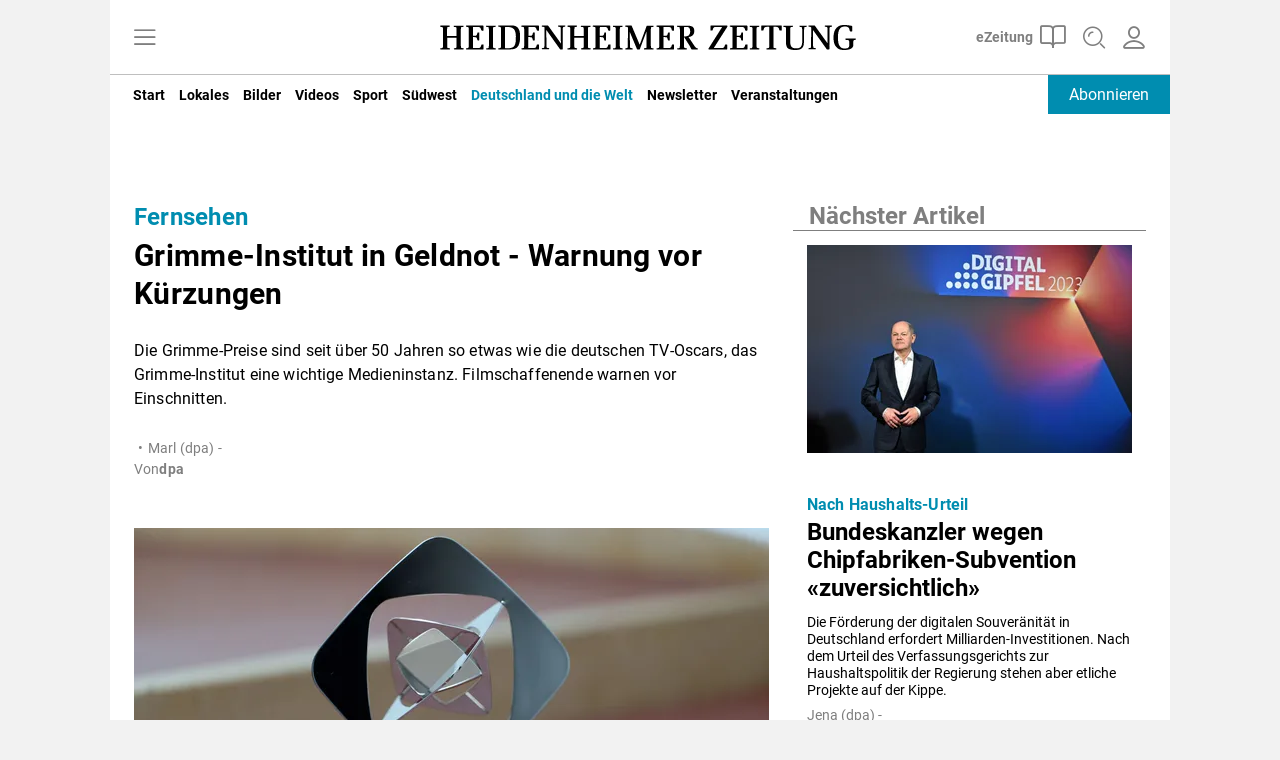

--- FILE ---
content_type: application/javascript; charset=UTF-8
request_url: https://www.hz.de/92.6c0fdacda42537e0.js
body_size: 9437
content:
"use strict";(self.webpackChunkstorefront=self.webpackChunkstorefront||[]).push([[92,758],{3713:(M,_,a)=>{a.d(_,{r:()=>R});var p=a(1210),f=a(4452),e=a(4412),x=a(3953);let R=(()=>{var T;class I extends p.${constructor(){super(...arguments),this.dependingDataCollections=[],this.excludedData=[],this.latestDataSubject$=new e.t(null),this.skipWait=new e.t(!1)}ngOnInit(){if(!0===this.baseConfig.excludeContentPriorLoaded){const E=this.getDataSourceType();this.dependingDataCollections=this.contextService.getDataCollectionComponents().filter(y=>y.getDataSourceType()===E),this.dependingDataCollections.forEach(y=>{y.skipWait.value||y.skipWait.next(!0)})}!0!==this.baseConfig.dontExcludeThisContent&&this.contextService.registerDataCollectionComponent(this),super.ngOnInit()}ngOnDestroy(){super.ngOnDestroy(),this.contextService.unregisterDataCollectionComponent(this)}getDataSourceType(){return(0,f.xV)(this.baseConfig)}getDependingDataCollections(){return this.dependingDataCollections}notifyHasData(E){this.excludedData=this.excludedData.concat(E.data),this.dependingDataCollections&&this.dependingDataCollections.length>0&&(this.dependingDataCollections=this.dependingDataCollections.filter(y=>y!==E.component),0===this.dependingDataCollections.length&&this.setComponentContext("resolvedDependencies","true"))}dataArrived(E){this.latestDataSubject$.next(E),this.contextService.notifyContainerComponents({component:this,data:E})}getLatestData(){return this.latestDataSubject$.value}getExcludedData(){return this.dependingDataCollections.length>0?void 0:this.excludedData}}return(T=I).\u0275fac=(()=>{let A;return function(y){return(A||(A=x.xGo(T)))(y||T)}})(),T.\u0275dir=x.FsC({type:T,features:[x.Vt3]}),I})()},6479:(M,_,a)=>{a.r(_),a.d(_,{ListModule:()=>Pt,component:()=>Ot});var p=a(177),f=a(467),e=a(3953),x=a(3726),R=a(152),T=a(9172),I=a(5964),A=a(6697),E=a(9758),y=a(873),Y=a(4452),m=a(8179),N=a(8251),H=a(610),D=a(3178),B=a(2962),F=a(7598),k=a(8890),Q=a(3472),v=a(1803),X=function(s){return s.FIRST="FIRST",s.ALL="ALL",s}(X||{});const W={dataSource:null,template:v.TS.VERTICAL,groupTemplate:v.TS.VERTICAL,content:null,emptyMessage:"LIST_NO_RESULTS",errorMessage:"LIST_ERROR",errorButtonLabel:"LIST_ERROR_BUTTON",maxLoadMoreRetries:2};var P=a(362);function L(s){return!!s&&s.groupable}var w=a(7967),K=a(8075),Z=a(7879),U=a(9079),j=a(4559),J=a(8004),$=a(9516),q=a(4748),tt=a(5102),et=a(1652),nt=a(680),it=a(8909),ot=a(3648),V=a(6600);let st=(()=>{var s;class u{set storefrontDynamicAttributes(t){var n;t=null!==(n=t)&&void 0!==n?n:{};for(const[i,o]of Object.entries(t))o&&this.el.nativeElement.setAttribute(i,o);for(const i of Object.keys(this.currentAttributes))t[i]||this.el.nativeElement.removeAttribute(i);this.currentAttributes=t}constructor(t){this.el=t,this.currentAttributes={}}}return(s=u).\u0275fac=function(t){return new(t||s)(e.rXU(e.aKT))},s.\u0275dir=e.FsC({type:s,selectors:[["","storefrontDynamicAttributes",""]],inputs:{storefrontDynamicAttributes:"storefrontDynamicAttributes"}}),u})();const rt=["listContent"],lt=["indicator"],at=["childComponent"],O=s=>[s];function ct(s,u){1&s&&e.nrm(0,"div",17,1)}function ut(s,u){if(1&s&&e.nrm(0,"storefront-element",24),2&s){const r=e.XpG().$implicit,t=e.XpG(2);e.Y8G("baseConfig",t.groupHeaderConfig[r])("baseContext",t.groupHeaderContext[r])("dataType",t.getGroupDataType(r))}}function dt(s,u){if(1&s){const r=e.RV6();e.j41(0,"storefront-element",27,2),e.bIt("click",function(n){const i=e.eBV(r).$implicit,o=e.sdS(1),l=e.XpG(4);return e.Njj(l.onClickEntry(o,i,n))})("delete",function(n){e.eBV(r);const i=e.XpG(4);return e.Njj(i.onDeleteEntry(n))}),e.k0s()}if(2&s){const r=u.$implicit,t=u.index,n=e.sdS(1),i=e.XpG(2).index,o=e.XpG(2);e.AVh("no-ripple",!(null!=o.config&&null!=o.config.selection&&o.config.selection.ripple))("selected",o.isSelected(n)),e.Y8G("baseConfig",o.getEntryConfig(r))("baseContext",o.getEntryContext(r,t,i))("dataType",o.getDataType())("matRippleDisabled",!(null!=o.config&&null!=o.config.selection&&o.config.selection.ripple)),e.BMQ("data-entry-index",t)}}function gt(s,u){if(1&s&&(e.j41(0,"div",25)(1,"div",3),e.DNE(2,dt,2,9,"storefront-element",26),e.k0s()()),2&s){const r=e.XpG(),t=r.$implicit,n=r.index,i=e.XpG(2);e.BMQ("template",i.config.groupTemplate)("data-group-index",n),e.R7$(),e.Y8G("storefrontCheckOverflow",i.config.groupTemplate),e.R7$(),e.Y8G("ngForOf",i.slicedGroupData[t])("ngForTrackBy",i.trackBySlicedData)}}function ft(s,u){if(1&s){const r=e.RV6();e.j41(0,"div",28),e.bIt("click",function(){e.eBV(r);const n=e.XpG().$implicit,i=e.XpG(2);return e.Njj(i.toggleGroupedEntriesLength(n))}),e.nrm(1,"span",29)(2,"i",30),e.k0s()}if(2&s){const r=e.XpG().$implicit,t=e.XpG(2);e.AVh("expanded",t.groupedEntriesLength[r]>=t.groupData[r].length),e.R7$(),e.Y8G("storefrontTranslate",t.getExpandCollapseMessage("EXPAND_COLLAPSE_GROUPED_ENTRIES",r))("storefrontTranslateArgs",e.eq3(4,O,t.groupData[r].length-t.getGroupedEntriesConfigLength()))}}function pt(s,u){if(1&s&&(e.j41(0,"div",19),e.DNE(1,ut,1,3,"storefront-element",20)(2,gt,3,5,"div",21),e.j41(3,"div",22),e.DNE(4,ft,3,6,"div",23),e.k0s()()),2&s){const r=u.$implicit,t=e.XpG(2);e.Y8G("storefrontDynamicAttributes",t.groupAttributes&&t.groupAttributes[r]),e.R7$(),e.Y8G("ngIf",t.config&&t.groupHeaderConfig&&t.groupHeaderConfig[r]),e.R7$(),e.Y8G("ngIf",t.slicedGroupData),e.R7$(2),e.Y8G("ngIf",t.showGroupedEntriesExpandToggle(r))}}function ht(s,u){if(1&s&&(e.qex(0),e.DNE(1,pt,5,4,"div",18),e.bVm()),2&s){const r=e.XpG();e.R7$(),e.Y8G("ngForOf",r.slicedGroups)("ngForTrackBy",r.trackBySlicedData)}}function mt(s,u){if(1&s){const r=e.RV6();e.j41(0,"storefront-element",27,2),e.bIt("click",function(n){const i=e.eBV(r).$implicit,o=e.sdS(1),l=e.XpG(2);return e.Njj(l.onClickEntry(o,i,n))})("delete",function(n){e.eBV(r);const i=e.XpG(2);return e.Njj(i.onDeleteEntry(n))}),e.k0s()}if(2&s){const r=u.$implicit,t=u.index,n=e.sdS(1),i=e.XpG(2);e.AVh("no-ripple",!(null!=i.config&&null!=i.config.selection&&i.config.selection.ripple))("selected",i.isSelected(n)),e.Y8G("baseConfig",i.getEntryConfig(r))("baseContext",i.getEntryContext(r,t))("dataType",i.getDataType())("matRippleDisabled",!(null!=i.config&&null!=i.config.selection&&i.config.selection.ripple)),e.BMQ("data-entry-index",t)}}function vt(s,u){if(1&s&&(e.qex(0),e.DNE(1,mt,2,9,"storefront-element",26),e.bVm()),2&s){const r=e.XpG();e.R7$(),e.Y8G("ngForOf",r.slicedData)("ngForTrackBy",r.trackBySlicedData)}}function Ct(s,u){if(1&s&&e.nrm(0,"div",31),2&s){const r=e.XpG();e.Y8G("storefrontTranslate",r.emptyMessage)("storefrontTranslateArgs",r.emptyMessageVariables)}}function bt(s,u){if(1&s){const r=e.RV6();e.j41(0,"div",32),e.nrm(1,"span",29),e.j41(2,"button",33),e.bIt("click",function(){e.eBV(r);const n=e.XpG();return e.Njj(n.reload())}),e.k0s()()}if(2&s){const r=e.XpG();e.R7$(),e.Y8G("storefrontTranslate",r.config.errorMessage)("storefrontTranslateArgs",e.eq3(3,O,r.error.code)),e.R7$(),e.Y8G("storefrontTranslate",r.config.errorButtonLabel)}}function Et(s,u){if(1&s){const r=e.RV6();e.j41(0,"div",34),e.bIt("click",function(){e.eBV(r);const n=e.XpG();return e.Njj(n.toggleEntriesLength())}),e.nrm(1,"span",29)(2,"i",30),e.k0s()}if(2&s){const r=e.XpG();e.AVh("expanded",r.entriesLimit>=(r.groups||r.data).length),e.R7$(),e.Y8G("storefrontTranslate",r.getExpandCollapseMessage("EXPAND_COLLAPSE_ENTRIES"))("storefrontTranslateArgs",e.eq3(4,O,r.data.length-r.getEntriesConfigLength()))}}function yt(s,u){if(1&s){const r=e.RV6();e.j41(0,"button",35),e.bIt("click",function(){e.eBV(r);const n=e.XpG();return e.Njj(n.confirmSelection())}),e.k0s()}if(2&s){const r=e.XpG();e.Y8G("storefrontTranslate",r.getMessage("CONFIRM"))}}function St(s,u){if(1&s){const r=e.RV6();e.j41(0,"button",36),e.bIt("click",function(){e.eBV(r);const n=e.XpG();return e.Njj(n.resetSelection())}),e.k0s()}if(2&s){const r=e.XpG();e.Y8G("storefrontTranslate",r.getMessage("RESET"))}}function Tt(s,u){if(1&s){const r=e.RV6();e.j41(0,"button",37),e.bIt("click",function(){e.eBV(r);const n=e.XpG();return e.Njj(n.selectAll())}),e.k0s()}if(2&s){const r=e.XpG();e.Y8G("storefrontTranslate",r.getMessage("SELECT_ALL"))}}function xt(s,u){if(1&s){const r=e.RV6();e.j41(0,"button",38),e.bIt("click",function(){e.eBV(r);const n=e.XpG();return e.Njj(n.unSelectAll())}),e.k0s()}if(2&s){const r=e.XpG();e.Y8G("storefrontTranslate",r.getMessage("UNSELECT_ALL"))}}function _t(s,u){if(1&s&&(e.j41(0,"div",39)(1,"a",40),e.EFF(2," mehr "),e.k0s()()),2&s){const r=e.XpG();e.R7$(),e.Y8G("href",r.generateUrlWithPageSet(),e.B4B)}}const z="data";let Dt=(()=>{var s;class u extends Q.M{get selectable(){return this.baseConfig.selection}get centered(){return this.baseConfig.centered}get isNotHorizontalList(){return this.template!==v.TS.HORIZONTAL}get paginationSuffix(){var t;return null===(t=this.config)||void 0===t||null===(t=t.pagination)||void 0===t?void 0:t.suffix}get showPaginationButton(){return!!(this.isNotHorizontalList&&this.hasNext&&this.paginationSuffix)}constructor(t,n,i,o,l,c,d,g,C,h,S,b,G,Mt,Nt,Bt){super(i,n,d,g,G),this.store=t,this.elementRef=n,this.injector=i,this.router=o,this.changeDetectorRef=l,this.eventActionService=c,this.contextService=d,this.document=g,this.platformId=C,this.transferState=h,this.ssrService=S,this.purpleService=b,this.globalService=G,this.route=Mt,this.destroyRef=Nt,this.purpleEnv=Bt,this.defaultConfig={...W},this.selectedComponents=[],this.initiallySelectedComponents=[],this.slicedGroupData={},this.entryContextCache={},this.groupedEntriesLength={},this.listenQueryParamsInit=!1}ngOnInit(){this.baseContext.isGhost||(this.store.subscribe((0,x.R)(this.listContent.nativeElement,"scroll",{passive:!0}).pipe((0,R.B)(100)),t=>this.onScroll()),this.store.subscribe((0,k.Ne)(),t=>{this.updatePositionIndicator(this.selectedComponents[0]).then(()=>this.changeDetectorRef.detectChanges())}),this.isNotHorizontalList&&(0,p.UE)(this.platformId)&&this.store.subscribe((0,x.R)(window,F.Zm),t=>{(t.detail.emitter===this.elementRef.nativeElement||t.detail.emitter.contains(this.elementRef.nativeElement))&&this.loadMore()}),super.ngOnInit())}ngAfterViewInit(){this.store.subscribe((0,x.R)(this.listContent.nativeElement,"scroll",{passive:!0}).pipe((0,R.B)(100)),t=>this.onScroll()),this.childComponents.changes.pipe((0,T.Z)(0),(0,U.pQ)(this.destroyRef)).subscribe(t=>this.handleChildren())}handleChildren(){this.childComponents.forEach(t=>{t=t.elementRef.nativeElement})}onScroll(){(0,p.UE)(this.platformId)&&this.isNotHorizontalList&&(0,B.IL)(this.listContent.nativeElement,!0)>y._&&this.loadMore()}loadOnVisible(){var t=this;return(0,f.A)(function*(){(0,p.Vy)(t.platformId)||!t.ssrService.currentPrebootStatus?t.loadAndInit():(t.store.subscribe((0,k.eh)(t,t.elementRef,{skipWait:t.purpleEnv.isUniversal&&!t.ssrService.currentPrebootStatus||t.skipWait}),n=>t.loadAndInit(),D.lQ,D.lQ,"visible"),t.skipWait.subscribe(n=>{n&&(t.store.unsubscribe("visible"),t.loadAndInit())}))})()}onConfigChanges(){var t=this;return(0,f.A)(function*(){t.listenQueryParams();const n=t.getExcludedData();if(null!=n){if((!t.dataSource||t.dataSource.hasConfigChanged(t.config.dataSource))&&(t.dataSource?(t.dataSource.setConfig(t.config.dataSource),t.dataSource.reset()):(t.dataSource=(0,Y.O8)(t.injector,t.config.dataSource,t.elementRef.nativeElement,t.document),n.length>0&&t.dataSource.setExcludedData(n))),t.store.hasSubscription(z)||(t.store.subscribe(t.dataSource.data$,function(){var o=(0,f.A)(function*(l){var c,d,g;t.hasNext=!(null===(c=t.dataSource)||void 0===c||null===(c=c.lastCallMetadata)||void 0===c||!c.hasNextPage||null===(d=t.data)||void 0===d||!d.length)&&(null===(g=t.dataSource)||void 0===g||null===(g=g.lastCallMetadata)||void 0===g?void 0:g.hasNextPage);const C=!t.data||t.data.length&&t.data.every(S=>null===S);t.data=l;const h=!t.data||t.data.length&&t.data.every(S=>null===S);h||t.dataArrived(t.data),t.listEmpty=0===(null==l?void 0:l.length),yield t.setGroupData(),t.updateAllSlicedData(),t.changedEntryContexts(),h||t.changeDetectorRef.detectChanges(),C&&t.loadMoreUntilFilled()});return function(l){return o.apply(this,arguments)}}(),D.lQ,D.lQ,z),t.store.subscribe(t.dataSource.error$,o=>{t.error=o,o&&t.dataArrived([])},D.lQ,D.lQ,"error")),!t.dataSource.hasData())try{t.loadOnVisible()}catch{}var i;t.config.selection&&t.dataSource.hasData()&&(t.elementRef.nativeElement.setAttribute("template",t.config.template),t.setSelectionFromContext()),t.config.emptyMessage&&(t.emptyMessage="string"==typeof t.config.emptyMessage?t.config.emptyMessage:t.config.emptyMessage.message,t.emptyMessageVariables="string"==typeof t.config.emptyMessage?[]:null!==(i=t.config.emptyMessage.variables)&&void 0!==i?i:[]),t.changedEntryContexts(),t.changeDetectorRef.markForCheck()}})()}updateAllSlicedData(){var t,n;if(this.entriesLimit=null!==(t=null!==(n=this.entriesLimit)&&void 0!==n?n:this.getEntriesConfigLength())&&void 0!==t?t:1/0,this.template===v.TS.GROUP){this.slicedGroups=this.groups.slice(0,this.entriesLimit);const o=this.getGroupedEntriesConfigLength();for(const l of this.groups)this.groupedEntriesLength[l]||(this.groupedEntriesLength[l]=o),this.slicedGroupData[l]=this.groupData[l].slice(0,this.groupedEntriesLength[l])}else{var i;this.slicedData=null===(i=this.data)||void 0===i||null===(i=i.slice(0,this.entriesLimit))||void 0===i?void 0:i.filter(o=>(0,m.ru)(this.getEntryConfig(o),this.getEntryContext(o),this.contextService.$functions,this.globalService.getGlobalData()))}}getGroupedEntriesConfigLength(){var t;return null===(t=this.config)||void 0===t||null===(t=t.lengthLimit)||void 0===t?void 0:t.groupedEntries}getEntriesConfigLength(){var t;return null===(t=this.config)||void 0===t||null===(t=t.lengthLimit)||void 0===t?void 0:t.entries}showEntriesExpandToggle(){var t,n,i;return(null===(t=this.config)||void 0===t?void 0:t.template)===v.TS.GROUP?(null===(i=this.groups)||void 0===i?void 0:i.length)>this.getEntriesConfigLength():(null===(n=this.data)||void 0===n?void 0:n.length)>this.getEntriesConfigLength()}showGroupedEntriesExpandToggle(t){var n;return t&&(null===(n=this.groupData[t])||void 0===n?void 0:n.length)>this.getGroupedEntriesConfigLength()}toggleEntriesLength(){var n;this.entriesLimit=void 0===this.entriesLimit||this.entriesLimit<1/0?1/0:this.getEntriesConfigLength(),this.template===v.TS.GROUP?this.slicedGroups=this.groups.slice(0,this.entriesLimit):this.slicedData=null===(n=this.data)||void 0===n||null===(n=n.slice(0,this.entriesLimit))||void 0===n?void 0:n.filter(i=>(0,m.ru)(this.getEntryConfig(i),this.getEntryContext(i),this.contextService.$functions,this.globalService.getGlobalData()))}toggleGroupedEntriesLength(t){void 0===this.groupedEntriesLength[t]||this.groupedEntriesLength[t]<1/0?(this.groupedEntriesLength[t]=1/0,this.slicedGroupData[t]=this.groupData[t]):(this.groupedEntriesLength[t]=this.getGroupedEntriesConfigLength(),this.slicedGroupData[t]=this.groupData[t].slice(0,this.groupedEntriesLength[t]))}changedEntryContexts(t){t?t.forEach(n=>{delete this.entryContextCache[n]}):this.entryContextCache={}}loadMoreUntilFilled(){var t=this;return(0,f.A)(function*(){let n=0,o=t.getElementRef().nativeElement.closest("body, storefront-embeddable-view .content, storefront-modal .modal-content");if(o===t.document.body&&t.document.scrollingElement!==o&&(o=t.document.scrollingElement),o)for(;o.scrollHeight<o.clientHeight&&null!==(l=t.dataSource.lastCallMetadata)&&void 0!==l&&l.hasNextPage;){var l;if(n>=t.config.maxLoadMoreRetries)return void console.warn("loadMore was called ".concat(t.config.maxLoadMoreRetries," times, but screen still isn't filled. Increase List maxLoadMoreRetries or DataSource batchSize"));yield t.loadMore(),n++}})()}loadAndInit(){var t=this;return(0,f.A)(function*(){t.isNotHorizontalList&&t.paginationSuffix?(t.currentPageSet=t.route.snapshot.queryParams["page-set-".concat(t.paginationSuffix)],t.currentPageSet&&(t.dataSource.cursor=t.currentPageSet),yield t.dataSource.loadData({ignoreCursor:!t.currentPageSet})):yield t.dataSource.loadData(),t.paginationSuffix&&(t.currentPageSet=t.dataSource.cursor),t.config.selection&&t.dataSource.hasData()&&(t.elementRef.nativeElement.setAttribute("template",t.config.template),t.setSelectionFromContext(!0))})()}loadMore(){var t=this;return(0,f.A)(function*(){try{yield t.dataSource.loadMore(),t.paginationSuffix&&(t.currentPageSet=t.dataSource.cursor,t.hasNext=!!t.currentPageSet)}catch{}})()}getData(){return this.data}isEmpty(){const t=this.getData();return t&&t.length}getGroups(){return L(this.dataSource)&&this.dataSource.getGroups()}getGroupData(t){return L(this.dataSource)&&this.dataSource.getGroupData(t)}getEntryContext(t,n,i){const o=null==t?void 0:t.id;if(o&&this.entryContextCache[o])return this.entryContextCache[o];let l;if(t){var c;let d=(0,m.uQ)(null!==(c=this.getConfig().dataSource.entryId)&&void 0!==c?c:this.getDataType(),this.context,this.contextService.$functions,this.globalService.getGlobalData());l={...this.context,[this.config&&d]:t,...null!=n?{entryIndex:n}:{},...null!=i?{groupIndex:i}:{}},o&&(this.entryContextCache[o]=l)}else l={...this.context,isGhost:!0,...null!=n?{entryIndex:n}:{},...null!=i?{groupIndex:i}:{}};return l}getGroupEntryContext(t){return{...this.context,[this.config&&this.config.dataSource.type]:t}}getGroupDataType(t){return L(this.dataSource)&&"group"}getGroupHeaderContext(t,n){var i=this;return(0,f.A)(function*(){const o=L(i.dataSource)&&(yield i.dataSource.getGroupHeaderContextData(t,n));return o?{...i.context,group:o}:void 0})()}getGroupHeaderConfig(t){if(this.config.groupHeader&&L(this.dataSource)){var n,i,o;let l={...this.config.groupHeader};return l.condition&&(l=(0,m.uQ)(l,this.groupHeaderContext[t],this.contextService.$functions,this.globalService.getGlobalData()),l=(0,m.v3)(l),!l)?null:null!==(n=null===(i=(o=this.dataSource).getGroupHeaderConfig)||void 0===i?void 0:i.call(o,l,t))&&void 0!==n?n:l}return null}onClickEntry(t,n,i){var o=this;return(0,f.A)(function*(){if(!o.isAnyChildComponentProcessing()&&((o.config.selection||o.baseConfig.tapEntry)&&o.store.dispatch((0,H.k4)({url:window.location.href,key:"".concat(o.getTrackingBaseKey(),"_").concat(t.getChildComponent().getTrackingBaseKey(),"_CLICKED"),params:t.getChildComponent().getTrackingParams()})),o.config.selection&&o.setSelection(t,!0),o.baseConfig.tapEntry)){t.processing=!0,o.changeDetectorRef.detectChanges();const l=(0,m.uQ)(o.baseConfig.tapEntry,o.getEntryContext(n),o.contextService.$functions,o.globalService.getGlobalData(),!1);yield o.eventActionService.processEventAction((0,m.v3)(l),t.getChildComponent(),o),t.processing=!1,o.changeDetectorRef.detectChanges()}})()}isAnyChildComponentProcessing(){return!(!this.childComponents||!this.childComponents.find(t=>t.processing))}setSelectionFromContext(t=!1){var n,i;if(null===(n=this.childComponents)||void 0===n||!n.length)return void(null===(i=this.childComponents)||void 0===i||i.changes.pipe((0,I.p)(c=>c.length>0),(0,A.s)(1),(0,U.pQ)(this.destroyRef)).subscribe(()=>{this.setSelectionFromContext(t)}));const o=this.getDataFromContext();let l=[];if(o)if("string"==typeof o){const c=this.childComponents.find(d=>d.getDataId()===o);c&&l.push(c)}else if("object"==typeof o)if(Array.isArray(o))l=this.childComponents.filter(c=>o.indexOf(c.getDataId())>-1);else{const c=this.childComponents.find(d=>d.getDataId()===o.id);c&&l.push(c)}!l.length&&this.config.selection.init&&(this.config.selection.init===X.ALL?this.config.selection.multi&&(l=this.childComponents.map(c=>c)):this.childComponents.length>0&&l.push(this.childComponents.toArray()[0])),l.length&&this.hasSelectionChanged(l)&&l.forEach(c=>this.setSelection(c,!1,!0)),t&&(this.initiallySelectedComponents=[...l])}setSelection(t,n=!1,i=!1){this.config.selection.multi?(this.isSelected(t)?n&&(this.selectedComponents=this.selectedComponents.filter(o=>o!==t)):this.selectedComponents.push(t),this.config.selection.confirm||this.updateSelection()):(this.selectedComponents=[t],this.config.selection.confirm||this.updatePositionIndicator(t,i?100:0).then(()=>this.updateSelection()),this.template!==v.TS.TABS&&t.scrollIntoView(this.getScrollOptions()))}updatePositionIndicator(t,n=0){var i=this;return(0,f.A)(function*(){return new Promise(o=>{if(i.template===v.TS.TABS){const l=t.elementRef.nativeElement;(0,B.L$)(i.indicator.nativeElement,"transitionend",o),setTimeout(()=>{i.indicator.nativeElement.style.transform="translateX(".concat(l.offsetLeft-1,"px) translateY(").concat(l.offsetTop,"px)"),i.indicator.nativeElement.style.width=l.offsetWidth+1+"px",i.indicator.nativeElement.style.height=l.offsetHeight+"px"},n),setTimeout(o,n+500)}else o()})})()}updateSelection(){var t=this;return(0,f.A)(function*(){const n=t.config.selection.multi?"filter":"find",i=t.selectedComponents.map(o=>o.getDataId())[n](o=>!!o);t.config.selection.paramScope===E.x.USER_ATTRIBUTE?t.contextService.setUserAttribute(t.config.selection.param,i):(0,K.CV)(t.router,{[t.config.selection.param]:i})})()}getScrollOptions(){return{behavior:"smooth",axis:this.template===v.TS.HORIZONTAL?"horiz":void 0,padding:!0}}onDeleteEntry(t){const n=null==t?void 0:t.id;n&&this.entryContextCache[n]&&delete this.entryContextCache[n],this.dataSource.update()}reload(){(0,p.UE)(this.platformId)&&window.location.reload()}isSelected(t){return this.selectedComponents.indexOf(t)>-1}confirmSelection(){var t=this;return(0,f.A)(function*(){yield t.updateSelection(),t.eventActionService.processEventAction((0,m.v3)((0,m.uQ)(t.config.selection.confirm.action,t.context,t.contextService.$functions,t.globalService.getGlobalData())),t)})()}resetSelection(){this.selectedComponents=[...this.initiallySelectedComponents],this.config.selection.confirm||this.updateSelection()}unSelectAll(){this.selectedComponents=[],this.config.selection.confirm||this.updateSelection()}selectAll(){this.selectedComponents=this.childComponents.toArray(),this.config.selection.confirm||this.updateSelection()}setGroupData(){var t=this;return(0,f.A)(function*(){if(L(t.dataSource)&&t.template===v.TS.GROUP){const n=t.getGroups();if(P(t.groups,n)||(t.groups=n),t.groupData?(Object.keys(t.groupData).forEach(i=>{t.groups.indexOf(i)<0&&delete t.groupData[i]}),t.groups.forEach(i=>{const o=t.getGroupData(i);P(o,t.groupData[i])||(t.groupData[i]=o)})):t.groupData=t.groups.reduce((i,o)=>({...i,[o]:t.getGroupData(o)}),{}),t.config.groupHeader){const i=yield Promise.all(t.groups.map(function(){var l=(0,f.A)(function*(c){return[c,yield t.getGroupHeaderContext(c,t.groupData[c])]});return function(c){return l.apply(this,arguments)}}()));if(!P(t.groups,n))return;t.groups=t.groups.filter(l=>i.some(([c,d])=>c===l&&!!d));const o={};for(const[l,c]of i)o[l]=c;if(t.groupHeaderContext=o,t.groupHeaderConfig=t.groups.reduce((l,c)=>({...l,[c]:t.getGroupHeaderConfig(c)}),{}),t.config.groupAttributes){t.groupAttributes={};for(const[l,c]of Object.entries(o)){const d=(0,m.uQ)({...t.config.groupAttributes},c,t.contextService.$functions,t.globalService.getGlobalData(),!1);for(const g of Object.keys(d))null!=d[g]&&(d[g]=(0,m.v3)(d[g]));t.groupAttributes[l]=d}}}}})()}getMessage(t){switch(t){case"CONFIRM":return this.config.selection.confirm.message||"LIST_ACTION_CONFIRM";case"RESET":return"string"==typeof this.config.selection.reset?this.config.selection.reset:"LIST_ACTION_RESET";case"SELECT_ALL":return"string"==typeof this.config.selection.selectAll?this.config.selection.selectAll:"LIST_ACTION_SELECT_ALL";case"UNSELECT_ALL":return"string"==typeof this.config.selection.unSelectAll?this.config.selection.unSelectAll:"LIST_ACTION_UNSELECT_ALL"}}getExpandCollapseMessage(t,n){function i(b,G){return"string"==typeof b?b:(0,w.t)(b,G)}if("EXPAND_COLLAPSE_ENTRIES"===t){const b=(this.template===v.TS.GROUP?this.groups:this.data).length-this.getEntriesConfigLength();var o,l,c,d;return i(void 0!==this.entriesLimit&&this.entriesLimit<1/0?null!==(o=null===(l=this.config.lengthLimit)||void 0===l?void 0:l.entriesExpandMessage)&&void 0!==o?o:{singular:"LIST_ENTRY_TOGGLE_EXPAND",plural:"LIST_ENTRIES_TOGGLE_EXPAND"}:null!==(c=null===(d=this.config.lengthLimit)||void 0===d?void 0:d.entriesCollapseMessage)&&void 0!==c?c:{singular:"LIST_ENTRY_TOGGLE_COLLAPSE",plural:"LIST_ENTRIES_TOGGLE_COLLAPSE"},b)}{const b=this.groupData[n].length-this.getGroupedEntriesConfigLength();var g,C,h,S;return i(void 0!==this.groupedEntriesLength[n]&&this.groupedEntriesLength[n]<1/0?null!==(g=null===(C=this.config.lengthLimit)||void 0===C?void 0:C.groupedEntriesExpandMessage)&&void 0!==g?g:{singular:"LIST_GROUPED_ENTRY_TOGGLE_EXPAND",plural:"LIST_GROUPED_ENTRIES_TOGGLE_EXPAND"}:null!==(h=null===(S=this.config.lengthLimit)||void 0===S?void 0:S.groupedEntriesCollapseMessage)&&void 0!==h?h:{singular:"LIST_GROUPED_ENTRY_TOGGLE_COLLAPSE",plural:"LIST_GROUPED_ENTRIES_TOGGLE_COLLAPSE"},b)}}hasSelectionChanged(t){return this.selectedComponents.length!==t.length||this.selectedComponents.find((n,i)=>n!==t[i])}isSelectionEnabled(){return this.config&&!!this.config.selection}getParam(){return this.config&&this.config.selection&&this.config.selection.param}getSelectionScope(){return this.config&&this.config.selection&&this.config.selection.paramScope}getConfigEscapeProperties(){return[...super.getConfigEscapeProperties(),"groupHeader","groupAttributes","tapEntry"]}trackBySlicedData(t,n){var i,o,l,c,d,g,C,h;return"string"!=typeof n&&n?null!==(i=null!==(o=null!==(l=null!==(c=null==n?void 0:n.id)&&void 0!==c?c:null==n||null===(d=n.issue)||void 0===d?void 0:d.id)&&void 0!==l?l:null==n||null===(g=n.post)||void 0===g?void 0:g.id)&&void 0!==o?o:null==n||null===(C=n.bundle)||void 0===C?void 0:C.id)&&void 0!==i?i:null==n||null===(h=n.ad)||void 0===h?void 0:h.id:n}generateUrlWithPageSet(){const t="page-set-".concat(this.paginationSuffix),n={...this.route.snapshot.queryParams,[t]:this.currentPageSet};return this.router.createUrlTree([],{relativeTo:this.route,queryParams:n}).toString()}listenQueryParams(){(0,p.UE)(this.platformId)&&this.isNotHorizontalList&&this.paginationSuffix&&!this.listenQueryParamsInit&&(this.listenQueryParamsInit=!0,this.route.queryParams.subscribe(t=>{!t["page-set-".concat(this.paginationSuffix)]&&this.currentPageSet&&(this.currentPageSet="",this.loadAndInit())}))}}return(s=u).type="list",s.\u0275fac=function(t){return new(t||s)(e.rXU(N.B),e.rXU(e.aKT),e.rXU(e.zZn),e.rXU(j.Ix),e.rXU(e.gRc),e.rXU(J.G),e.rXU($.V),e.rXU(p.qQ),e.rXU(e.Agw),e.rXU(e.pJN),e.rXU(q.i),e.rXU(tt.Wj),e.rXU(et.d),e.rXU(j.nX),e.rXU(e.abz),e.rXU(Z.r6))},s.\u0275cmp=e.VBU({type:s,selectors:[["storefront-list"]],viewQuery:function(t,n){if(1&t&&(e.GBs(rt,7,e.aKT),e.GBs(lt,5,e.aKT),e.GBs(at,5)),2&t){let i;e.mGM(i=e.lsd())&&(n.listContent=i.first),e.mGM(i=e.lsd())&&(n.indicator=i.first),e.mGM(i=e.lsd())&&(n.childComponents=i)}},hostVars:6,hostBindings:function(t,n){2&t&&e.AVh("selectable",n.selectable)("centered",n.centered)("list-empty",n.listEmpty)},inputs:{baseConfig:"baseConfig"},features:[e.Jv_([N.B]),e.Vt3],decls:15,vars:14,consts:[["listContent",""],["indicator",""],["childComponent",""],[1,"list-content",3,"storefrontCheckOverflow"],[3,"ngSwitch"],["class","list-position-indicator",4,"ngIf"],[4,"ngSwitchCase"],[4,"ngSwitchDefault"],["class","list-no-results",3,"storefrontTranslate","storefrontTranslateArgs",4,"ngIf"],["class","list-error",4,"ngIf"],[1,"list-actions"],["class","action-button list-entries-expand-toggle",3,"expanded","click",4,"ngIf"],["mat-ripple","","class","action-button list-selection-confirm",3,"storefrontTranslate","click",4,"ngIf"],["mat-ripple","","class","action-button list-selection-reset",3,"storefrontTranslate","click",4,"ngIf"],["mat-ripple","","class","action-button list-selection-select-all",3,"storefrontTranslate","click",4,"ngIf"],["mat-ripple","","class","action-button list-selection-unselect-all",3,"storefrontTranslate","click",4,"ngIf"],["class","list-pagination-btns",4,"ngIf"],[1,"list-position-indicator"],["class","list-group",3,"storefrontDynamicAttributes",4,"ngFor","ngForOf","ngForTrackBy"],[1,"list-group",3,"storefrontDynamicAttributes"],["class","list-group-header",3,"baseConfig","baseContext","dataType",4,"ngIf"],["class","list-group-entries",4,"ngIf"],[1,"list-group-actions"],["class","action-button list-grouped-entries-expand-toggle",3,"expanded","click",4,"ngIf"],[1,"list-group-header",3,"baseConfig","baseContext","dataType"],[1,"list-group-entries"],["class","list-entry","mat-ripple","",3,"no-ripple","baseConfig","baseContext","dataType","selected","matRippleDisabled","click","delete",4,"ngFor","ngForOf","ngForTrackBy"],["mat-ripple","",1,"list-entry",3,"click","delete","baseConfig","baseContext","dataType","matRippleDisabled"],[1,"action-button","list-grouped-entries-expand-toggle",3,"click"],[3,"storefrontTranslate","storefrontTranslateArgs"],[1,"icon","icon-arrow-down"],[1,"list-no-results",3,"storefrontTranslate","storefrontTranslateArgs"],[1,"list-error"],["mat-ripple","",1,"action-button",3,"click","storefrontTranslate"],[1,"action-button","list-entries-expand-toggle",3,"click"],["mat-ripple","",1,"action-button","list-selection-confirm",3,"click","storefrontTranslate"],["mat-ripple","",1,"action-button","list-selection-reset",3,"click","storefrontTranslate"],["mat-ripple","",1,"action-button","list-selection-select-all",3,"click","storefrontTranslate"],["mat-ripple","",1,"action-button","list-selection-unselect-all",3,"click","storefrontTranslate"],[1,"list-pagination-btns"],["type","button","rel","next","aria-label","mehr",3,"href"]],template:function(t,n){1&t&&(e.j41(0,"div",3,0),e.qex(2,4),e.DNE(3,ct,2,0,"div",5)(4,ht,2,2,"ng-container",6)(5,vt,2,2,"ng-container",7),e.bVm(),e.DNE(6,Ct,1,2,"div",8)(7,bt,3,5,"div",9),e.k0s(),e.j41(8,"div",10),e.DNE(9,Et,3,6,"div",11)(10,yt,1,1,"button",12)(11,St,1,1,"button",13)(12,Tt,1,1,"button",14)(13,xt,1,1,"button",15),e.k0s(),e.DNE(14,_t,3,1,"div",16)),2&t&&(e.AVh("processing",n.isAnyChildComponentProcessing()),e.Y8G("storefrontCheckOverflow",n.template),e.R7$(2),e.Y8G("ngSwitch",n.template),e.R7$(),e.Y8G("ngIf","tabs"===n.template),e.R7$(),e.Y8G("ngSwitchCase","group"),e.R7$(2),e.Y8G("ngIf",!n.error&&n.getData()&&!n.getData().length),e.R7$(),e.Y8G("ngIf",n.error&&n.config),e.R7$(2),e.Y8G("ngIf",n.showEntriesExpandToggle()),e.R7$(),e.Y8G("ngIf",n.config&&n.config.selection&&n.config.selection.confirm),e.R7$(),e.Y8G("ngIf",n.config&&n.config.selection&&n.config.selection.reset),e.R7$(),e.Y8G("ngIf",n.config&&n.config.selection&&n.config.selection.selectAll),e.R7$(),e.Y8G("ngIf",n.config&&n.config.selection&&n.config.selection.unSelectAll),e.R7$(),e.Y8G("ngIf",n.showPaginationButton))},dependencies:[p.Sq,p.bT,p.ux,p.e1,p.fG,nt.G,it.M,ot._,V.r6,st],styles:['storefront-list{width:100%;position:relative;overflow-x:hidden;display:block}storefront-list>.list-content{display:flex;flex-direction:row;padding:var(--listPadding)}storefront-list .list-content.processing .list-entry:after{position:absolute;content:"";width:100%;height:100%;top:0;left:0;pointer-events:all}storefront-list[template=vertical]>.list-content,storefront-list .list-group-entries[template=vertical]>.list-content{flex-direction:column}storefront-list[template=vertical]>.list-content>.list-entry:not(:last-child),storefront-list .list-group-entries[template=vertical]>.list-content>.list-entry:not(:last-child){margin-bottom:var(--listItemGutter)}storefront-list[template=horizontal]>.list-content,storefront-list .list-group-entries[template=horizontal]>.list-content{overflow-x:auto}storefront-list[template=horizontal]>.list-content>.list-entry,storefront-list .list-group-entries[template=horizontal]>.list-content>.list-entry{margin-right:var(--listItemGutter);flex-shrink:0}storefront-list[template=horizontal]>.list-content>.list-entry:last-child,storefront-list .list-group-entries[template=horizontal]>.list-content>.list-entry:last-child{margin-right:0}storefront-list[template=horizontal].centered>.list-content>.list-entry:first-child,storefront-list .list-group-entries[template=horizontal].centered>.list-content>.list-entry:first-child{margin-left:auto}storefront-list[template=horizontal].centered>.list-content>.list-entry:last-child,storefront-list .list-group-entries[template=horizontal].centered>.list-content>.list-entry:last-child{margin-right:auto}storefront-list[template=horizontal].scrollable-horiz:after,storefront-list[template=horizontal].scrollable-horiz:before,storefront-list .list-group-entries[template=horizontal].scrollable-horiz:after,storefront-list .list-group-entries[template=horizontal].scrollable-horiz:before{top:0;position:absolute;content:"";height:100%;width:calc(2 * var(--listPaddingHoriz));z-index:3;opacity:0;pointer-events:none;background-color:inherit}storefront-list[template=horizontal].scrollable-horiz>.list-content:after,storefront-list .list-group-entries[template=horizontal].scrollable-horiz>.list-content:after{content:"";flex:0 0 var(--listPaddingHoriz)}storefront-list[template=horizontal].scrollable-right:after,storefront-list .list-group-entries[template=horizontal].scrollable-right:after{right:-1px;opacity:1;-webkit-mask-image:linear-gradient(to left,black 0%,black 25%,rgba(0,0,0,0) 100%);mask-image:linear-gradient(to left,#000,#000 25%,#0000)}storefront-list[template=horizontal].scrollable-left:before,storefront-list .list-group-entries[template=horizontal].scrollable-left:before{left:-1px;opacity:1;-webkit-mask-image:linear-gradient(to right,black 0%,black 25%,rgba(0,0,0,0) 100%);mask-image:linear-gradient(to right,#000,#000 25%,#0000)}storefront-list[template=grid]>.list-content,storefront-list .list-group-entries[template=grid]>.list-content{display:grid;grid-template-columns:repeat(var(--gridListColumns),minmax(0,1fr));grid-column-gap:var(--listItemGutter);grid-row-gap:var(--listItemGutter)}storefront-list[template=grid]>.list-content>.list-no-results,storefront-list[template=grid]>.list-content>.list-error,storefront-list .list-group-entries[template=grid]>.list-content>.list-no-results,storefront-list .list-group-entries[template=grid]>.list-content>.list-error{grid-column:1/calc(var(--gridListColumns) + 1)}storefront-list[template=group]>.list-content{flex-direction:column}storefront-list[template=group]>.list-content>.list-group>.list-group-header{width:100%}storefront-list[template=group]>.list-content>.list-group>.list-group-entries>.list-content{display:flex;flex-direction:row;padding:var(--listPadding) 0}storefront-list[template=group]>.list-content>.list-group .list-group-entries[template=vertical]>.list-content{flex-direction:column}storefront-list[template=group]>.list-content>.list-group>.list-group-actions>.list-grouped-entries-expand-toggle>.icon{font-size:.9em;margin-left:.5em}storefront-list[template=group]>.list-content>.list-group>.list-group-actions>.list-grouped-entries-expand-toggle.expanded>.icon:after{transform:rotate(-90deg)}storefront-list[template=tabs],storefront-list .list-group-entries[template=tabs]{display:flex;width:auto}storefront-list[template=tabs].centered,storefront-list .list-group-entries[template=tabs].centered{justify-content:center}storefront-list[template=tabs]>.list-content,storefront-list .list-group-entries[template=tabs]>.list-content{border-radius:var(--listTabBorderRadius);padding:0;flex-wrap:wrap}storefront-list[template=tabs]>.list-content:after,storefront-list .list-group-entries[template=tabs]>.list-content:after{content:"";position:absolute;border:var(--listTabBorderWidth) solid var(--listTabHighlightColor);width:calc(100% - 2 * var(--listTabBorderWidth));height:calc(100% - 2 * var(--listTabBorderWidth));border-radius:var(--listTabBorderRadius);pointer-events:none;transform:translateZ(0)}storefront-list[template=tabs]>.list-content .list-position-indicator,storefront-list .list-group-entries[template=tabs]>.list-content .list-position-indicator{position:absolute;background-color:var(--listTabHighlightColor);transition:transform .1s ease}storefront-list[template=tabs]>.list-content>.list-entry,storefront-list .list-group-entries[template=tabs]>.list-content>.list-entry{padding:var(--gutter);transition:background-color .2s ease;height:calc(100% - var(--listTabBorderWidth))}storefront-list[template=tabs]>.list-content>.list-entry.selected,storefront-list .list-group-entries[template=tabs]>.list-content>.list-entry.selected{color:var(--listTabHighlightTextColor);transition:color .1s 50ms ease}storefront-list[template=tabs]>.list-content>.list-entry:not(:last-child),storefront-list .list-group-entries[template=tabs]>.list-content>.list-entry:not(:last-child){border-right:var(--listTabBorderWidth) solid var(--listTabHighlightColor)}storefront-list .list-error button.action-button{margin:0 8px;background-color:var(--secondaryColor);color:#fff}storefront-list:has(.list-pagination-btns){padding-bottom:25px}storefront-list .list-pagination-btns{position:absolute;bottom:5px;left:50%;z-index:1}storefront-list .list-pagination-btns a{cursor:pointer}\n'],encapsulation:2,changeDetection:0}),u})();var Lt=a(6218),Gt=a(8301),At=a(6483),Rt=a(6895);let It=(()=>{var s;class u{}return(s=u).\u0275fac=function(t){return new(t||s)},s.\u0275mod=e.$C({type:s}),s.\u0275inj=e.G2t({imports:[p.MD]}),u})(),Pt=(()=>{var s;class u{}return(s=u).\u0275fac=function(t){return new(t||s)},s.\u0275mod=e.$C({type:s}),s.\u0275inj=e.G2t({imports:[p.MD,Lt.SectionModule,Gt.d,At.h,Rt.r,V.pZ,It]}),u})();const Ot=Dt},9758:(M,_,a)=>{a.d(_,{x:()=>p});var p=function(f){return f.URL="URL",f.USER_ATTRIBUTE="USER_ATTRIBUTE",f}(p||{})}}]);

--- FILE ---
content_type: application/javascript; charset=UTF-8
request_url: https://www.hz.de/730.e71ff39106bebba5.js
body_size: 2017
content:
"use strict";(self.webpackChunkstorefront=self.webpackChunkstorefront||[]).push([[730],{6730:(k,b,o)=>{o.r(b),o.d(b,{EmbeddableViewModule:()=>N,component:()=>T});var m=o(177),h=o(467),e=o(3953),y=o(1210),u=o(8251),S=o(4945),f=o(8179),d=o(3178),E=o(7598),V=o(2962),x=o(873),w=o(4452),C=o(8474),G=o(7879),D=o(9516),O=o(5102),X=o(1652),$=o(3648),j=o(680);const P=["content"],U=["viewChild"];function I(s,l){if(1&s&&e.nrm(0,"storefront-element",6),2&s){const a=l.$implicit,t=e.XpG();e.Y8G("baseConfig",t.children[t.enabledChildIndices[a]])}}function R(s,l){if(1&s){const a=e.RV6();e.j41(0,"storefront-element",7,1),e.bIt("inViewport",function(n){const i=e.eBV(a).index,r=e.XpG();return e.Njj(r.onVisibilityChanged(i,n))}),e.k0s()}if(2&s){const a=l.$implicit,t=e.XpG();e.Y8G("baseConfig",t.children[a])("controlsSticky",t.children[a].sticky)("lazy",!0)}}let F=(()=>{var s;class l extends y.${get className(){return(this.config||this.baseConfig).name}constructor(t,n,i,r,v,c,g,z,Y,p,J){super(i,t,n,g,p),this.elementRef=t,this.contextService=n,this.injector=i,this.changeDetectorRef=r,this.store=v,this.dataShareService=c,this.document=g,this.transferState=z,this.purpleService=Y,this.globalService=p,this.purpleEnv=J,this.children=[],this.enabledChildIndices=[],this.visibleStickyChildren=new Set,this.defaultConfig={name:"",embeddedParams:{}}}ngOnInit(){super.ngOnInit(),this.reflectEmbeddedParams()}onConfigChanges(){var t=this;this.content&&this.content.nativeElement.addEventListener("scroll",i=>this.onScroll(i),{passive:!0});let n=!0;this.store.select((0,S.Kv)(this.config.name,this.contextService.getCurrentViewContext(),this.contextService.$functions,this.globalService.getGlobalData()),function(){var i=(0,h.A)(function*(r){t.children=r&&r.content,t.store.subscribe(t.contextService.viewContext$,function(){var v=(0,h.A)(function*(c){t.context={...t.context,...c},n&&(t.loadDataSources(r),n=!1),t.children.length&&(yield t.updateChildren())});return function(c){return v.apply(this,arguments)}}(),d.lQ,d.lQ,"viewContext")});return function(r){return i.apply(this,arguments)}}(),d.lQ,d.lQ,"view"),this.changeDetectorRef.markForCheck()}onVisibilityChanged(t,n){n?this.visibleStickyChildren.delete(t):this.visibleStickyChildren.add(t)}onScroll(t){(0,V.IL)(t.target)<=x._&&window.dispatchEvent(new CustomEvent(E.Zm,{detail:{emitter:this.elementRef.nativeElement}}))}updateChildren(){var t=this;return(0,h.A)(function*(){const n=[];if(t.children.forEach((i,r)=>{(0,f.ru)(i,t.context,t.contextService.$functions,t.globalService.getGlobalData(),!1)&&n.push(r)}),JSON.stringify(n)!==JSON.stringify(t.enabledChildIndices)){t.enabledChildIndices=n,t.changeDetectorRef.detectChanges();for(const i of t.childComponents)yield i.lazyLoad()}})()}loadDataSources(t){const n=t.data;n&&n.forEach(i=>{i=(0,f.uQ)(i,this.context,this.contextService.$functions,this.globalService.getGlobalData());const r=(0,w.O8)(this.injector,i,this.elementRef.nativeElement,this.document);r&&r.loadData()})}hasContextChanged(t){return!1}reflectEmbeddedParams(){var t;if(null!==(t=this.baseConfig)&&void 0!==t&&t.embeddedParams&&Object.keys(this.baseConfig.embeddedParams).length){let n={};this.context.embeddedParams&&(n={...this.context.embeddedParams}),Object.keys(this.baseConfig.embeddedParams).forEach(i=>{n[i]=(0,f.uQ)(this.baseConfig.embeddedParams[i],this.context,this.contextService.$functions,this.globalService.getGlobalData())}),this.dataShareService.embeddedParams={...n},this.setComponentContext("embeddedParams",{...n})}}}return(s=l).\u0275fac=function(t){return new(t||s)(e.rXU(e.aKT),e.rXU(D.V),e.rXU(e.zZn),e.rXU(e.gRc),e.rXU(u.B),e.rXU(C.j),e.rXU(m.qQ),e.rXU(e.pJN),e.rXU(O.Wj),e.rXU(X.d),e.rXU(G.r6))},s.\u0275cmp=e.VBU({type:s,selectors:[["storefront-embeddable-view"]],viewQuery:function(t,n){if(1&t&&(e.GBs(P,5,e.aKT),e.GBs(U,5)),2&t){let i;e.mGM(i=e.lsd())&&(n.content=i.first),e.mGM(i=e.lsd())&&(n.childComponents=i)}},hostVars:2,hostBindings:function(t,n){2&t&&e.HbH(n.className)},features:[e.Jv_([u.B,C.j]),e.Vt3],decls:5,vars:3,consts:[["content",""],["viewChild",""],[1,"sticky-elements"],[3,"baseConfig",4,"ngFor","ngForOf"],["storefrontCheckOverflowTarget","self",1,"content",3,"storefrontCheckOverflow"],[3,"baseConfig","controlsSticky","lazy","inViewport",4,"ngFor","ngForOf"],[3,"baseConfig"],[3,"inViewport","baseConfig","controlsSticky","lazy"]],template:function(t,n){1&t&&(e.j41(0,"div",2),e.DNE(1,I,1,1,"storefront-element",3),e.k0s(),e.j41(2,"div",4,0),e.DNE(4,R,2,3,"storefront-element",5),e.k0s()),2&t&&(e.R7$(),e.Y8G("ngForOf",n.visibleStickyChildren),e.R7$(),e.Y8G("storefrontCheckOverflow","vertical"),e.R7$(2),e.Y8G("ngForOf",n.enabledChildIndices))},dependencies:[m.Sq,$._,j.G],styles:["storefront-embeddable-view{display:block;height:100%}storefront-embeddable-view .content{height:100%;overflow-y:auto}storefront-embeddable-view .sticky-elements{position:absolute;width:100%;z-index:19}\n"],encapsulation:2,changeDetection:0}),l})();var Q=o(6895),B=o(728),M=o(8301);let N=(()=>{var s;class l{}return(s=l).\u0275fac=function(t){return new(t||s)},s.\u0275mod=e.$C({type:s}),s.\u0275inj=e.G2t({imports:[m.MD,Q.r,B.wb,M.d]}),l})();const T=F}}]);

--- FILE ---
content_type: application/javascript; charset=UTF-8
request_url: https://www.hz.de/289.64f54ff8031dede2.js
body_size: 7528
content:
"use strict";(self.webpackChunkstorefront=self.webpackChunkstorefront||[]).push([[289],{2289:($,P,a)=>{a.r(P),a.d(P,{AdModule:()=>Rt,component:()=>Mt});var p=a(177),d=a(467),e=a(3953),S=a(1210),E=a(9692),_=a(8251),D=a(4945),R=a(6843),M=a(1184),z=a(610),O=a(1803);const V={adId:null};var b=a(2932),v=a(6883),U=a(8890),y=a(7370),u=a(3178),g=a(5964),A=a(6697),I=a(4412),B=a(4572),G=a(7673),x=a(8179),L=a(9516),H=a(2596),k=a(4559),K=a(345),j=a(8340),Q=a(7816);class X extends Q.Q{getAdConfig(){var n;return null===(n=this.data)||void 0===n?void 0:n.configuration}}class w extends j.U{}class Z extends X{constructor(n){super("Audienzz Ads",n),this.data=n}createInstance(){return new Y(this)}canRunWithoutConsent(){return!0}isValidConfiguration(){const n=this.getAdConfig();return!!(null!=n&&n.adTagId&&null!=n&&n.headerScriptId&&null!=n&&n.headerScriptUrl)}}class Y extends w{constructor(n){super(n),this.config=n}adjustDocument(){var n=this;return(0,d.A)(function*(){return new Promise((s,t)=>{document.head.appendChild(n.createScript(s,t))})})()}showAd(n,s,t,i){const l=this.createAdElement(s.providerConfig);t.parentNode.appendChild(l),i&&i()}removeAd(n){const s=document.getElementById("".concat(n));s&&s.remove()}createAdElement(n){const s=document.createElement("div");return s.id="".concat(n.id),s}createScript(n,s){const t=this.getConfig().getAdConfig(),i=document.createElement("script");return i.id=t.headerScriptId,i.src="".concat(t.headerScriptUrl,"?adTagId=").concat(t.adTagId),i.async=!0,i.setAttribute("fetchpriority","high"),i.onload=()=>{console.debug("[".concat(this.getDisplayName(),"] Script loaded successfully")),n()},i.onerror=r=>{console.error("[".concat(this.getDisplayName(),"] Failed to load script:"),r),s(r)},i}}class J extends X{constructor(){super("NoopAdService",{})}createInstance(){return new F}isValidConfiguration(){return!0}}class F extends w{constructor(){super(new J)}adjustDocument(){return Promise.resolve()}showAd(n,s,t,i,r){return Promise.resolve()}removeAd(){}}class q extends X{constructor(n){super("Adspirit Ads",n),this.data=n}createInstance(){return new tt(this)}canRunWithoutConsent(){return!0}isValidConfiguration(){const n=this.getAdConfig();return!(null==n||!n.headerScriptId||null==n||!n.headerScriptUrl)}}class tt extends w{constructor(n){super(n),this.config=n,this.setWindowKeys()}setWindowKeys(){const{scriptWinKey:n,premiumSubWinKey:s}=this.getConfig().getAdConfig();this.scriptWindowKey=n,this.premiumSubscriptionKey=s}adjustDocument(){var n=this;return(0,d.A)(function*(){return new Promise((s,t)=>{document.head.appendChild(n.createScript(s,t))})})()}showAd(n,s,t,i,r){var l=this;return(0,d.A)(function*(){var c;const{platform:f,...h}=s.providerConfig;let C=(null==h?void 0:h.params)||"";if(C.includes("special=no_ad")||l.getPurchasedSubscription())return;C&&!C.startsWith("&")&&(C="&"+C);const m=l.createAdElement(h,C),T=t.parentNode;T.classList.add("ad",...null!==(c=null==f?void 0:f.split(" "))&&void 0!==c?c:[]),T.appendChild(m),l.refreshSlot(h.id,r),i&&i()})()}removeAd(n){const s=document.getElementById("".concat(n));s&&s.remove()}refreshSlot(n,s){var t=this;return(0,d.A)(function*(){var i;yield t.init$,s&&(yield s),null===(i=t.scriptMethods)||void 0===i||i.refreshSlot(n)})()}getPurchasedSubscription(){return!!this.premiumSubscriptionKey&&!!window[this.premiumSubscriptionKey]}createAdElement(n,s){const{id:t,width:i,height:r,spaceTop:l,spaceBottom:c}=n,f=document.createElement("div");let h="ad-content";l&&(h+=" space-top-".concat(l)),c&&(h+=" space-bottom-".concat(c)),f.className=h;const C=document.createElement("div");C.className="ad-content-inner";const m=document.createElement("ins");m.className="asm_async_creative",m.style.display="inline-block",m.style.width=i?"".concat(i,"px"):"100%",m.style.height=r?"".concat(r,"px"):"auto",m.style.textAlign="left",m.style.textDecoration="none",m.setAttribute("data-asm-cdn","cdn.adspirit.de"),m.setAttribute("data-asm-host","apoverlag.adspirit.de"),m.setAttribute("data-asm-params","pid=".concat(t).concat(s));const T=document.createElement("span");return T.className="ad-badge",T.textContent="Anzeige",C.appendChild(m),C.appendChild(T),f.appendChild(C),f}createScript(n,s){const t=this.getConfig().getAdConfig(),i=document.createElement("script");return i.id=t.headerScriptId,i.src="".concat(t.headerScriptUrl),i.async=!0,i.setAttribute("fetchpriority","high"),i.onload=()=>{console.debug("[".concat(this.getDisplayName(),"] Script loaded successfully")),globalThis[this.scriptWindowKey]&&(this.scriptMethods=globalThis[this.scriptWindowKey]),n()},i.onerror=r=>{console.error("[".concat(this.getDisplayName(),"] Failed to load script:"),r),s(r)},i}}var et=a(4843),it=a(953),N=a(6850),nt=a(2884);let ot=(()=>{var o;class n{constructor(t,i,r,l){this.platformId=t,this.pluginService=i,this.consentService=r,this.experienceConfigService=l,this.activePlugin=new F,this.initPromise=this.initializeAdPlugin()}showAd(t,i,r,l,c){var f=this;return(0,d.A)(function*(){yield f.initPromise;try{f.activePlugin.showAd(t,i,r,l,c)}catch(h){console.error("Failed to show plugin ad: ".concat(h))}})()}removeAd(t){var i=this;return(0,d.A)(function*(){yield i.initPromise;try{i.activePlugin.removeAd(t)}catch(r){console.error("Failed to remove plugin ad: ".concat(r))}})()}initializeAdPlugin(){var t=this;return(0,d.A)(function*(){var i;if(!(0,p.UE)(t.platformId))return;yield t.pluginService.init$;const r=yield(0,et._)(t.experienceConfigService.getExperienceConfig()),l=null==r||null===(i=r.purple)||void 0===i?void 0:i.ads;let c;null!=l&&l.audienzz&&(c=yield t.loadPlugin(l.audienzz,Z)),null!=l&&l.adspirit&&(c=yield t.loadPlugin(l.adspirit,q)),c&&(t.activePlugin=c)})()}loadPlugin(t,i){var r=this;return(0,d.A)(function*(){r.pluginConfig=new i(t);let l=r.pluginConfig.canRunWithoutConsent();return l||(yield r.consentService.init$,l=r.consentService.canRunPlugin(r.pluginConfig)),l&&r.pluginService.loadPlugin(r.pluginConfig)})()}}return(o=n).\u0275fac=function(t){return new(t||o)(e.KVO(e.Agw),e.KVO(it.z),e.KVO(N.e),e.KVO(nt.a))},o.\u0275prov=e.jDH({token:o,factory:o.\u0275fac,providedIn:"root"}),n})();var rt=a(8482),st=a(1652),at=a(4748),lt=a(3726),dt=a(152);let ct=(()=>{var o;class n{constructor(t,i,r){this.el=t,this.ngZone=i,this.platformId=r,this.pixelsLeftToScroll=600,this.elementVisible=new e.bkB,this.isVisible=!1}ngAfterViewInit(){(0,p.UE)(this.platformId)&&this.ngZone.runOutsideAngular(()=>{this.scrollSubscription=(0,lt.R)(window,"scroll",{passive:!0}).pipe((0,dt.B)(100)).subscribe(()=>this.checkPosition()),setTimeout(()=>this.checkPosition(),500)})}ngOnDestroy(){this.scrollSubscription&&this.scrollSubscription.unsubscribe()}checkPosition(){if(!this.isVisible){const t=this.el.nativeElement.getBoundingClientRect(),i=window.innerHeight;t.top<=i+this.pixelsLeftToScroll&&this.ngZone.run(()=>{this.isVisible=!0,this.elementVisible.emit(!0)})}}}return(o=n).\u0275fac=function(t){return new(t||o)(e.rXU(e.aKT),e.rXU(e.SKi),e.rXU(e.Agw))},o.\u0275dir=e.FsC({type:o,selectors:[["","storefrontVisibleOnScroll",""]],inputs:{pixelsLeftToScroll:"pixelsLeftToScroll"},outputs:{elementVisible:"elementVisible"}}),n})(),ut=(()=>{var o;class n{constructor(t){this.sanitizer=t}transform(t,i="url"){switch(i){case"html":return this.sanitizer.bypassSecurityTrustHtml(t);case"style":return this.sanitizer.bypassSecurityTrustStyle(t);case"script":return this.sanitizer.bypassSecurityTrustScript(t);case"url":return this.sanitizer.bypassSecurityTrustUrl(t);case"resourceUrl":return this.sanitizer.bypassSecurityTrustResourceUrl(t);default:throw new Error("Invalid safe type specified: ".concat(i))}}}return(o=n).\u0275fac=function(t){return new(t||o)(e.rXU(K.up,16))},o.\u0275pipe=e.EJ8({name:"sanitizeUrl",type:o,pure:!0}),n})();const gt=["stickyLink"],ft=["adContainer"];function ht(o,n){}function pt(o,n){1&o&&e.DNE(0,ht,0,0,"ng-template",null,0,e.C5r)}function mt(o,n){if(1&o&&e.nrm(0,"div",2),2&o){const s=e.XpG(3);e.Y8G("id",s.uuid)}}function vt(o,n){if(1&o&&e.nrm(0,"iframe",3),2&o){const s=e.XpG(4);e.Y8G("src",s.safeIframeUrl,e.f$h)}}function Ct(o,n){if(1&o&&e.DNE(0,vt,1,1,"iframe",5),2&o){const s=e.XpG(3);e.Y8G("ngIf",s.safeIframeUrl)}}function yt(o,n){if(1&o){const s=e.RV6();e.j41(0,"div",7),e.bIt("elementVisible",function(i){e.eBV(s);const r=e.XpG(4);return e.Njj(r.onVisible(i))}),e.k0s()}if(2&o){const s=e.XpG(3);e.HbH(s.class),e.Y8G("id",s.id)}}function At(o,n){if(1&o&&e.DNE(0,yt,1,3,"div",6),2&o){const s=e.XpG(3);e.vxM(s.isDynamicAd?-1:0)}}function St(o,n){if(1&o&&e.nrm(0,"storefront-image",9),2&o){const s=e.XpG(5);e.Y8G("height",s.getImageHeight())("src",n)}}function Et(o,n){if(1&o&&(e.j41(0,"a",8),e.nI1(1,"sanitizeUrl"),e.DNE(2,St,1,2,"storefront-image",9),e.k0s()),2&o){let s;const t=e.XpG(4);e.Y8G("href",e.bMT(1,3,t.getHref()),e.B4B)("target",t.target),e.R7$(2),e.vxM((s=t.getImageSrc())?2:-1,s)}}function Tt(o,n){if(1&o&&e.nrm(0,"storefront-image",9),2&o){const s=e.XpG(4);e.Y8G("height",s.getImageHeight())("src",n)}}function bt(o,n){if(1&o&&(e.DNE(0,Et,3,5,"a",8),e.j41(1,"a",4,1),e.nI1(3,"sanitizeUrl"),e.DNE(4,Tt,1,2,"storefront-image",9),e.k0s()),2&o){let s;const t=e.XpG(3);e.vxM(t.ad?0:-1),e.R7$(),e.Y8G("href",e.bMT(3,4,t.getHref()),e.B4B)("target",t.target),e.R7$(3),e.vxM((s=t.getImageSrc(!0))?4:-1,s)}}function It(o,n){if(1&o&&e.DNE(0,mt,1,1,"div",2)(1,Ct,1,1,"iframe",3)(2,At,1,1)(3,bt,5,6,"a",4),2&o){let s;const t=e.XpG();e.vxM("GPT"===(s=t.type)?0:"HTML"===s?1:"TRAFFECTIVE"===s?2:3)}}function Pt(o,n){if(1&o&&e.DNE(0,pt,2,0)(1,It,4,1),2&o){const s=e.XpG();e.vxM(s.isAdServiceType(n.type)?0:1)}}let _t=(()=>{var o;class n extends S.${get adType(){var t;return null===(t=this.ad)||void 0===t?void 0:t.providerConfig.type}get iframeHostHeight(){var t;return(null===(t=this.ad)||void 0===t?void 0:t.providerConfig)&&this.ad.providerConfig.height}onClick(t){t.stopPropagation(),this.stickyLink&&(t.target===this.stickyLink.nativeElement||this.stickyLink.nativeElement.contains(t.target))?this.store.dispatch((0,z.k4)({url:window.location.href,key:"AD_STICKY_CLICKED",params:this.getTrackingParams()})):this.store.dispatch((0,z.k4)({url:window.location.href,key:"AD_CLICKED",params:this.getTrackingParams()}));const i=this.getHref();if(i.startsWith("#"))return this.router.navigateByUrl(i.substring(1)),t.preventDefault(),!1}constructor(t,i,r,l,c,f,h,C,m,T,zt,Ot,W,Vt,Bt,Gt){super(r,t,l,T,W),this.elementRef=t,this.store=i,this.injector=r,this.contextService=l,this.changeDetectorRef=c,this.googleAdService=f,this.router=h,this.sanitizer=C,this.platformId=m,this.document=T,this.adService=zt,this.traffectiveAdService=Ot,this.globalService=W,this.consentService=Vt,this.ssrService=Bt,this.ngZone=Gt,this.load=new e.bkB,this.loaded=!1,this.adVisible$=new I.t(!1),this.defaultConfig={...V},this.isBrowser=(0,p.UE)(this.platformId)}ngOnDestroy(){super.ngOnDestroy(),this.ad&&this.loaded&&this.ad.providerConfig.type===E.P.GPT&&this.googleAdService.removeAd(this.uuid)}rebuildContextKeys(){super.rebuildContextKeys();const t=this.getAdConfig(this.baseConfig);null!=t&&t.providerConfig&&(0,M.Fl)(t.providerConfig,this.contextKeys)}onConfigChanges(){var t=this;return(0,d.A)(function*(){var i;const r=t.getAdConfig(t.config);if(r&&r.providerConfig){if(r.providerConfig){const f=(0,x.uQ)({...r.providerConfig,targeting:null},t.contextService.getContext(),t.contextService.$functions,t.globalService.getGlobalData());if(!(0,x.ZY)(f))return void(t.config=null);t.resolvedProviderConfig=f}var l;if((0,p.UE)(t.platformId)&&r.providerConfig.type==E.P.TRAFFECTIVE&&(yield t.consentService.init$,null===(l=t.traffectiveAdService)||void 0===l||!l.hasConsent()))return;t.ad=r,t.changeDetectorRef.detectChanges(),void 0===t.config.isLazy||t.config.isLazy?t.store.subscribe((0,U.eh)(t,t.elementRef,{skipWait:(0,p.Vy)(t.platformId)}),f=>{t.initAd()},u.lQ,u.lQ,"visible"):t.initAd()}else t.config.adId&&(r?r.providerConfig||console.warn("No provider config found for id ".concat(r.id,". Please migrate the ad configuration")):console.warn("No ad found for id ".concat(t.config.adId)));if("HTML"===(null===(i=t.ad)||void 0===i?void 0:i.providerConfig.type)){var c;const f=null===(c=t.ad)||void 0===c||null===(c=c.providerConfig)||void 0===c?void 0:c.url;f!==t.iframeUrl&&(t.iframeUrl=f,t.safeIframeUrl=t.sanitizer.bypassSecurityTrustResourceUrl(t.contextService.toResourceUrl(f)))}t.target=t.getTarget()})()}getAdConfig(t){let i=null;return t&&(t.adId?this.store.select((0,D.jZ)(R.O.AD),r=>{i=r.adSlots.find(l=>l.id===t.adId)}):t.ad&&(i=t.ad)),i}initAd(){var t;if(this.loaded=!0,!this.isBrowser||null!==(t=window.storefrontHooks)&&void 0!==t&&t.isAdDisabled&&window.storefrontHooks.isAdDisabled(this.ad.id))return;const i=this.ad.providerConfig.type;if(this.isAdServiceType(i))this.initPluginAd();else switch(i){case E.P.GPT:this.initGpt();break;case E.P.TRAFFECTIVE:this.initTraffective();break;default:return this.target=this.getTarget(),void this.load.emit()}}initGpt(){var t=this;return(0,d.A)(function*(){const i={...t.resolvedProviderConfig,targeting:t.mergeTargeting(t.ad.providerConfig.targeting)};t.uuid="div-gpt-"+(i.fixedId?t.ad.id:(0,v.A)()),t.changeDetectorRef.detectChanges();let r=null;i.sizeMapping&&t.store.select((0,D.jZ)(R.O.AD),l=>{const c=l.adSlots.find(f=>f.id===i.sizeMapping);c&&c.providerConfig&&"SIZEMAPPING"===c.providerConfig.type&&(r=c.providerConfig)}),t.googleAdService.showAd(t.uuid,i,r,t.elementRef.nativeElement,()=>{t.load.emit(),t.resizeGoogleAd()},()=>t.resizeGoogleAd()),t.store.subscribe((0,U.Ne)(),()=>t.resizeGoogleAd())})()}initTraffective(){var t=this;return(0,d.A)(function*(){if(t.ad.providerConfig){var i;const{id:r,class:l}=t.ad.providerConfig;t.isDynamicAd="Floor"==l||"Mobile_Sticky"==l,(0,B.z)([null===(i=t.traffectiveAdService)||void 0===i?void 0:i.isTRFConfigReady$.pipe((0,g.p)(c=>c),(0,A.s)(1)),t.isDynamicAd?(0,G.of)(!0):t.adVisible$.pipe((0,g.p)(c=>c),(0,A.s)(1))]).subscribe(()=>{var c;if(!(0,p.Vy)(t.platformId)&&null!==(c=window)&&void 0!==c&&c.traffective)try{t.ssrService.prebootCompleted$.subscribe(()=>{t.ngZone.runOutsideAngular(t.isDynamicAd?()=>{window.traffective.refreshBottomSticky(l,r)}:()=>{window.traffective.refreshSlot(l,r)})})}catch(f){console.warn("Error with traffective refresh slot",f)}})}})()}mergeTargeting(t){let i=null;if(t||this.config.targeting){i=[];let r=new Map;this.evaluateTargeting(t,r),this.evaluateTargeting(this.config.targeting,r),r.forEach((l,c)=>{i.push({key:c,value:l})})}return i}evaluateTargeting(t,i){t&&t.forEach(r=>{const l=(0,x.uQ)(r.key,this.contextService.getContext(),this.contextService.$functions,this.globalService.getGlobalData(),!1);if(l&&""!==l){let c=i.get(l);c||(c=[]),(Array.isArray(r.value)?r.value:[r.value]).forEach(f=>{let h=(0,x.uQ)(f,this.contextService.getContext(),this.contextService.$functions,this.globalService.getGlobalData(),!1);if(r.multiValue){let C=h.split(",").filter(m=>""!==m);c.concat(C)}else h&&""!==h&&c.push(h)}),c.length>0&&i.set(l,c)}})}resizeGoogleAd(){}getImageHeight(){return this.config.imageHeight||b.q.AUTO}getImageSrc(t=!1){const i=this.ad&&this.ad.providerConfig;return i&&(0,M.rv)(t&&i.stickyImage||i.image)}getHref(){const t=this.ad&&this.ad.providerConfig;return t&&t.target}getTrackingParams(){return{AD_ID:this.config.adId}}onVisible(t){t&&this.adVisible$.next(!0)}isAdServiceType(t){return"AUDIENZZ"===t||"ADSPIRIT"===t}initPluginAd(){this.adContainer&&this.adService.showAd(null,{...this.ad,providerConfig:this.resolvedProviderConfig},this.adContainer.nativeElement,()=>this.load.emit(),this.ssrService.prebootCompletedPromise)}getTarget(){return(0,y.tb)(this.getHref())?O.We.BLANK:O.We.SELF}}return(o=n).type="ad",o.\u0275fac=function(t){return new(t||o)(e.rXU(e.aKT),e.rXU(_.B),e.rXU(e.zZn),e.rXU(L.V),e.rXU(e.gRc),e.rXU(H.s),e.rXU(k.Ix),e.rXU(K.up),e.rXU(e.Agw),e.rXU(p.qQ),e.rXU(ot),e.rXU(rt.y),e.rXU(st.d),e.rXU(N.e),e.rXU(at.i),e.rXU(e.SKi))},o.\u0275cmp=e.VBU({type:o,selectors:[["storefront-ad"]],viewQuery:function(t,i){if(1&t&&(e.GBs(gt,5,e.aKT),e.GBs(ft,5,e.aKT)),2&t){let r;e.mGM(r=e.lsd())&&(i.stickyLink=r.first),e.mGM(r=e.lsd())&&(i.adContainer=r.first)}},hostVars:3,hostBindings:function(t,i){1&t&&e.bIt("click",function(l){return i.onClick(l)}),2&t&&(e.BMQ("ad-type",i.adType),e.xc7("height",i.iframeHostHeight))},features:[e.Jv_([_.B]),e.Vt3],decls:1,vars:1,consts:[["adContainer",""],["stickyLink",""],[3,"id"],["title","ad",3,"src"],[1,"ad-sticky",3,"href","target"],["title","ad",3,"src",4,"ngIf"],["storefrontVisibleOnScroll","",1,"no-display",3,"id","class"],["storefrontVisibleOnScroll","",1,"no-display",3,"elementVisible","id"],[3,"href","target"],[3,"height","src"]],template:function(t,i){if(1&t&&e.DNE(0,Pt,2,1),2&t){let r;e.vxM((r=null==i.ad?null:i.ad.providerConfig)?0:-1,r)}},dependencies:[p.bT,b.h,ct,ut],styles:["storefront-ad{display:block;overflow:hidden}storefront-ad a{display:block}storefront-ad a.ad-sticky{display:none}storefront-ad storefront-image img.error{position:relative;width:100vw;height:25vw;background-image:url(/assets/banner/banner_not_found.jpg);background-size:contain;opacity:1}storefront-ad[ad-type=HTML]>iframe{width:100%;height:100%}.sticky-elements storefront-ad a{display:none}.sticky-elements storefront-ad a.ad-sticky{display:block}.no-display{display:none}\n"],encapsulation:2}),n})();var Dt=a(4403),Ut=a(4871);let xt=(()=>{var o;class n{}return(o=n).\u0275fac=function(t){return new(t||o)},o.\u0275mod=e.$C({type:o}),o.\u0275inj=e.G2t({imports:[p.MD]}),n})(),Rt=(()=>{var o;class n{}return(o=n).\u0275fac=function(t){return new(t||o)},o.\u0275mod=e.$C({type:o}),o.\u0275inj=e.G2t({imports:[p.MD,Dt.U,Ut.E,xt]}),n})();const Mt=_t},2932:($,P,a)=>{a.d(P,{h:()=>V,q:()=>b});var p=a(177),d=a(3953),e=a(8251),S=a(8890),E=a(9876),_=a(345),D=a(4748),R=a(9516),M=a(5102);const z=["image"];function O(v,U){if(1&v){const y=d.RV6();d.j41(0,"img",2,0),d.bIt("error",function(){d.eBV(y);const g=d.XpG();return d.Njj(g.onError())}),d.k0s()}if(2&v){const y=d.XpG();d.Y8G("priority",y.lcpPrioritized())("ngSrc",y.safeResizeSrc)("alt",y.alt)("title",y.title),d.BMQ("aria-label",y.ariaLabel)}}let V=(()=>{var v;class U{set image(u){u&&this.onLoad(u),this._image=u}get image(){return this._image}constructor(u,g,A,I,B,G,x,L){this.sanitizer=u,this.changeDetectorRef=g,this.elementRef=A,this.subscriptions=I,this.platformId=B,this.ssrService=G,this.contextService=x,this.purpleService=L,this.lcpPrioritized=(0,d.hFB)(!1),this.error=new d.bkB,this.height=b.AUTO}get empty(){return!this.src}ngOnInit(){this.initProperties(),(0,p.UE)(this.platformId)&&this.subscriptions.subscribe((0,S.eh)(this,this.elementRef,{skipWait:!1}),u=>this.load())}initProperties(){var u,g,A,I;this.alt=(null===(u=this.extendedThumbnail)||void 0===u?void 0:u.properties.alt)||(null===(g=this.extendedThumbnail)||void 0===g?void 0:g.properties.caption)||"",this.title=this.alt,this.ariaLabel=null!==(A=this.label)&&void 0!==A?A:this.alt,this.focalPoint=null===(I=this.extendedThumbnail)||void 0===I?void 0:I.properties.focuspoint}initAndLoad(){this.initProperties(),this.load()}load(){this.loaded||(this.loaded=!0,this.src&&this.update(),this.changeDetectorRef.detectChanges())}ngOnChanges(u){u.src&&this.loaded&&this.update()}update(){this.updateImageRatio(),this.updateResizeSrc()}onLoad(u){u.nativeElement.classList.add("loaded"),this.elementRef.nativeElement.classList.add("loaded"),this.changeDetectorRef.detectChanges(),u.nativeElement.addEventListener("load",()=>{this.updateImageRatio(!0,u),this.changeDetectorRef.markForCheck()}),u.nativeElement.addEventListener("error",function(){u.nativeElement.style.display="none",u.nativeElement.nextElementSibling&&(u.nativeElement.nextElementSibling.style.display="inline")}),this.purpleService.addImageSrc(this.resizeSrc)}onError(){if(!this.safeResizeSrc)return;const u=this.purpleService.getAlternativeSrc(this.src);var g;u&&u!==this.resizeSrc?(this.setResizeSrc(u),this.changeDetectorRef.detectChanges()):(null===(g=this.image)||void 0===g||g.nativeElement.classList.add("error"),this.elementRef.nativeElement.classList.add("error"),this.error.emit(this))}updateImageRatio(u=!1,g=this.image){this.imageRatio=this.height===b.AUTO?(0,E.z)(!u,null==g?void 0:g.nativeElement,this.src)+"%":void 0}updateResizeSrc(){this.setResizeSrc((0,E.G)(this.elementRef.nativeElement,this.src,this.imageResolutionStrategy,this.focalPoint)),this.changeDetectorRef.detectChanges()}setResizeSrc(u){const g=this.contextService.toResourceUrl(u);this.resizeSrc=g,this.safeResizeSrc=this.sanitizer.bypassSecurityTrustResourceUrl(g)}}return(v=U).\u0275fac=function(u){return new(u||v)(d.rXU(_.up),d.rXU(d.gRc),d.rXU(d.aKT),d.rXU(e.v),d.rXU(d.Agw),d.rXU(D.i),d.rXU(R.V),d.rXU(M.Wj))},v.\u0275cmp=d.VBU({type:v,selectors:[["storefront-image"]],viewQuery:function(u,g){if(1&u&&d.GBs(z,5),2&u){let A;d.mGM(A=d.lsd())&&(g.image=A.first)}},hostAttrs:["ngSkipHydration","true"],hostVars:12,hostBindings:function(u,g){2&u&&(d.BMQ("src",g.src)("label",g.label)("resolution-strategy",g.imageResolutionStrategy)("alt",g.alt)("title",g.title)("aria-label",g.ariaLabel)("focal-point",g.focalPoint)("height-strategy",g.height),d.xc7("padding-top",g.imageRatio),d.AVh("empty",g.empty))},inputs:{src:"src",label:"label",extendedThumbnail:"extendedThumbnail",imageResolutionStrategy:"imageResolutionStrategy",lcpPrioritized:[1,"lcpPrioritized"],height:"height"},outputs:{error:"error"},features:[d.Jv_([e.v]),d.OA$],decls:1,vars:1,consts:[["image",""],["fill","true",3,"priority","ngSrc","alt","title","error",4,"ngIf"],["fill","true",3,"error","priority","ngSrc","alt","title"]],template:function(u,g){1&u&&d.DNE(0,O,2,5,"img",1),2&u&&d.Y8G("ngIf",g.loaded&&g.src)},dependencies:[p.bT,p.kt],styles:["storefront-image{display:flex;justify-content:center;align-items:center;position:relative;background-color:var(--imageLoadingColor);transition:.2s background-color ease-in}storefront-image[height-strategy=FIXED]>img,storefront-image[height-strategy=AUTO]>img{position:absolute;width:auto;max-width:100%;top:0;object-fit:contain}storefront-image[height-strategy=DEFAULT]>img{position:static!important}storefront-image.img-with-hidden-alt{content:attr(data-alt);display:none}storefront-image>img{display:block;transition:opacity .2s ease-in,background-color .2s ease-in;background-color:#fff0;max-width:100%;max-height:100%;opacity:0}storefront-image>img.loaded{opacity:1;background-color:var(--imageBackgroundColor)}storefront-image.loaded{background:#fff0}\n"],encapsulation:2,changeDetection:0}),U})();var b=function(v){return v.AUTO="AUTO",v.FIXED="FIXED",v.DEFAULT="DEFAULT",v}(b||{})},4403:($,P,a)=>{a.d(P,{U:()=>e});var p=a(177),d=a(3953);let e=(()=>{var S;class E{}return(S=E).\u0275fac=function(D){return new(D||S)},S.\u0275mod=d.$C({type:S}),S.\u0275inj=d.G2t({imports:[p.MD]}),E})()}}]);

--- FILE ---
content_type: application/javascript; charset=UTF-8
request_url: https://www.hz.de/runtime.5a7af289007550a7.js
body_size: 2215
content:
(()=>{"use strict";var e,v={},g={};function f(e){var r=g[e];if(void 0!==r)return r.exports;var t=g[e]={exports:{}};return v[e].call(t.exports,t,t.exports,f),t.exports}f.m=v,e=[],f.O=(r,t,n,c)=>{if(!t){var a=1/0;for(d=0;d<e.length;d++){for(var[t,n,c]=e[d],s=!0,o=0;o<t.length;o++)(!1&c||a>=c)&&Object.keys(f.O).every(p=>f.O[p](t[o]))?t.splice(o--,1):(s=!1,c<a&&(a=c));if(s){e.splice(d--,1);var b=n();void 0!==b&&(r=b)}}return r}c=c||0;for(var d=e.length;d>0&&e[d-1][2]>c;d--)e[d]=e[d-1];e[d]=[t,n,c]},f.n=e=>{var r=e&&e.__esModule?()=>e.default:()=>e;return f.d(r,{a:r}),r},(()=>{var r,e=Object.getPrototypeOf?t=>Object.getPrototypeOf(t):t=>t.__proto__;f.t=function(t,n){if(1&n&&(t=this(t)),8&n||"object"==typeof t&&t&&(4&n&&t.__esModule||16&n&&"function"==typeof t.then))return t;var c=Object.create(null);f.r(c);var d={};r=r||[null,e({}),e([]),e(e)];for(var a=2&n&&t;"object"==typeof a&&!~r.indexOf(a);a=e(a))Object.getOwnPropertyNames(a).forEach(s=>d[s]=()=>t[s]);return d.default=()=>t,f.d(c,d),c}})(),f.d=(e,r)=>{for(var t in r)f.o(r,t)&&!f.o(e,t)&&Object.defineProperty(e,t,{enumerable:!0,get:r[t]})},f.f={},f.e=e=>Promise.all(Object.keys(f.f).reduce((r,t)=>(f.f[t](e,r),r),[])),f.u=e=>(76===e?"common":e)+"."+{20:"af002a4a80231f6a",33:"27576e01c80a9087",46:"9a6be1880e469ac4",76:"bcc8c8ddf5818f89",82:"47aec2b42a65460e",92:"6c0fdacda42537e0",133:"06f46753ebd1e623",185:"805e7ecf04a6e4d4",249:"ffaf5dede4f36793",266:"6e02803f7de8e1ce",287:"3af6c480a727ce2f",288:"57253973a7b416df",289:"64f54ff8031dede2",301:"3ec060fa1f2909c4",341:"992555cb3686365a",367:"6eeb409e77d5335b",386:"f19e0229191f8465",399:"0c079035a81873c4",475:"6a85387be4016c36",489:"efbabc760189de41",530:"41642bdfe40fac3f",536:"802f73d52d0aaf26",546:"9f4bbf46ab24aa09",561:"49def9aed21543a7",568:"4995fdfbb67b1e81",601:"6299637727cac4c8",609:"77e03f231eaad235",623:"6cabc9539074f4e0",628:"628ebfc64d37b457",630:"691fd4abe619bf02",674:"4ac3b51da0eeb760",694:"a3f0f74a86cd311f",721:"2c47967dc6fb8e22",730:"e71ff39106bebba5",750:"04c3efb85ee92dfe",758:"6a0f5f3562b1e95c",781:"95506d4832225fa1",786:"57e38396f257692c",809:"9342cc392bc32ce6",819:"43e0f7299b1b4f33",866:"fc0c815669cbde9e",911:"69cb28ccc6a5bebe",995:"d43eb7789d7eb3fa"}[e]+".js",f.miniCssF=e=>{},f.o=(e,r)=>Object.prototype.hasOwnProperty.call(e,r),(()=>{var e={},r="storefront:";f.l=(t,n,c,d)=>{if(e[t])e[t].push(n);else{var a,s;if(void 0!==c)for(var o=document.getElementsByTagName("script"),b=0;b<o.length;b++){var i=o[b];if(i.getAttribute("src")==t||i.getAttribute("data-webpack")==r+c){a=i;break}}a||(s=!0,(a=document.createElement("script")).type="module",a.charset="utf-8",a.timeout=120,f.nc&&a.setAttribute("nonce",f.nc),a.setAttribute("data-webpack",r+c),a.src=f.tu(t)),e[t]=[n];var u=(_,p)=>{a.onerror=a.onload=null,clearTimeout(l);var m=e[t];if(delete e[t],a.parentNode&&a.parentNode.removeChild(a),m&&m.forEach(y=>y(p)),_)return _(p)},l=setTimeout(u.bind(null,void 0,{type:"timeout",target:a}),12e4);a.onerror=u.bind(null,a.onerror),a.onload=u.bind(null,a.onload),s&&document.head.appendChild(a)}}})(),f.r=e=>{typeof Symbol<"u"&&Symbol.toStringTag&&Object.defineProperty(e,Symbol.toStringTag,{value:"Module"}),Object.defineProperty(e,"__esModule",{value:!0})},(()=>{var e;f.tt=()=>(void 0===e&&(e={createScriptURL:r=>r},typeof trustedTypes<"u"&&trustedTypes.createPolicy&&(e=trustedTypes.createPolicy("angular#bundler",e))),e)})(),f.tu=e=>f.tt().createScriptURL(e),f.p="",(()=>{var e={121:0};f.f.j=(n,c)=>{var d=f.o(e,n)?e[n]:void 0;if(0!==d)if(d)c.push(d[2]);else if(121!=n){var a=new Promise((i,u)=>d=e[n]=[i,u]);c.push(d[2]=a);var s=f.p+f.u(n),o=new Error;f.l(s,i=>{if(f.o(e,n)&&(0!==(d=e[n])&&(e[n]=void 0),d)){var u=i&&("load"===i.type?"missing":i.type),l=i&&i.target&&i.target.src;o.message="Loading chunk "+n+" failed.\n("+u+": "+l+")",o.name="ChunkLoadError",o.type=u,o.request=l,d[1](o)}},"chunk-"+n,n)}else e[n]=0},f.O.j=n=>0===e[n];var r=(n,c)=>{var o,b,[d,a,s]=c,i=0;if(d.some(l=>0!==e[l])){for(o in a)f.o(a,o)&&(f.m[o]=a[o]);if(s)var u=s(f)}for(n&&n(c);i<d.length;i++)f.o(e,b=d[i])&&e[b]&&e[b][0](),e[b]=0;return f.O(u)},t=self.webpackChunkstorefront=self.webpackChunkstorefront||[];t.forEach(r.bind(null,0)),t.push=r.bind(null,t.push.bind(t))})()})();

--- FILE ---
content_type: application/javascript; charset=UTF-8
request_url: https://www.hz.de/20.af002a4a80231f6a.js
body_size: 3300
content:
"use strict";(self.webpackChunkstorefront=self.webpackChunkstorefront||[]).push([[20],{5020:(D,m,a)=>{a.r(m),a.d(m,{ContentFeaturedImageModule:()=>i,component:()=>d});var p=a(177),t=a(2932);const f={coverHeight:t.q.FIXED};var h=a(5848),e=a(3953),C=a(9516),v=a(5102),I=a(1652);function b(o,g){if(1&o&&(e.j41(0,"span",7),e.EFF(1),e.k0s()),2&o){const r=e.XpG(4);e.R7$(),e.JRh(r.extendedThumbnail.properties.caption)}}function y(o,g){if(1&o&&(e.j41(0,"span",8),e.EFF(1),e.k0s()),2&o){const r=e.XpG(4);e.R7$(),e.JRh(r.extendedThumbnail.properties["asset.photographer"])}}function T(o,g){if(1&o&&(e.j41(0,"figcaption"),e.DNE(1,b,2,1,"span",5)(2,y,2,1,"span",6),e.k0s()),2&o){const r=e.XpG(3);e.R7$(),e.Y8G("ngIf",null==r.extendedThumbnail?null:r.extendedThumbnail.properties.caption),e.R7$(),e.Y8G("ngIf",null==r.extendedThumbnail?null:r.extendedThumbnail.properties["asset.photographer"])}}function x(o,g){if(1&o&&(e.qex(0),e.nrm(1,"storefront-image",4),e.DNE(2,T,3,2,"figcaption",3),e.bVm()),2&o){const r=e.XpG(2);e.R7$(),e.Y8G("src",r.url)("lcpPrioritized",!0)("imageResolutionStrategy",null==r.config?null:r.config.imageResolutionStrategy)("height",r.getImageHeight())("extendedThumbnail",r.extendedThumbnail),e.R7$(),e.Y8G("ngIf",!r.config.hideCaption)}}function _(o,g){if(1&o&&(e.j41(0,"figure",2),e.DNE(1,x,3,6,"ng-container",3),e.k0s()),2&o){const r=e.XpG();e.R7$(),e.Y8G("ngIf",r.catalogContent)}}function s(o,g){1&o&&e.nrm(0,"figure",2)}let R=(()=>{var o;class g extends h.Q{constructor(c,u,E,U,P,F){super(c,u,E,U,P,F),this.elementRef=c,this.injector=u,this.contextService=E,this.document=U,this.purpleService=P,this.globalService=F,this.type="content-fatured-image",this.defaultConfig=f}onConfigChanges(){if(super.onConfigChanges()&&this.catalogContent){if(this.url=null,this.extendedThumbnail=null,this.config.thumbnailReference)this.url=this.catalogContent.thumbnails[this.config.thumbnailReference],this.url&&(this.extendedThumbnail=this.catalogContent.thumbnailsExtended[this.config.thumbnailReference]);else if(this.config.propertyReference){let c=this.catalogContent.properties[this.config.propertyReference+".url"],u=this.catalogContent.properties[this.config.propertyReference];c?(this.extendedThumbnail={url:c,kind:this.config.propertyReference,properties:{caption:this.catalogContent.properties[this.config.propertyReference+".caption"],"asset.photographer":this.catalogContent.properties[this.config.propertyReference+".asset.photographer"],alt:this.catalogContent.properties[this.config.propertyReference+".alt"],title:this.catalogContent.properties[this.config.propertyReference+".title"],focuspoint:this.catalogContent.properties[this.config.propertyReference+".focuspointFocalPointX"]?"["+this.catalogContent.properties[this.config.propertyReference+".focuspointFocalPointX"]+","+this.catalogContent.properties[this.config.propertyReference+".focuspointFocalPointY"]+","+this.catalogContent.properties[this.config.propertyReference+".focuspointCalcPropsX"]+","+this.catalogContent.properties[this.config.propertyReference+".focuspointCalcPropsY"]+"]":null}},this.url=this.extendedThumbnail.url):"string"==typeof u&&(this.url=u)}!this.url&&(this.config.fallbackToDefault||!this.config.thumbnailReference&&!this.config.propertyReference)&&(this.url=this.catalogContent.thumbnails.default,this.url&&(this.extendedThumbnail=this.catalogContent.thumbnailsExtended.default))}}getImageHeight(){return this.config.coverHeight||t.q.FIXED}}return(o=g).\u0275fac=function(c){return new(c||o)(e.rXU(e.aKT),e.rXU(e.zZn),e.rXU(C.V),e.rXU(p.qQ),e.rXU(v.Wj),e.rXU(I.d))},o.\u0275cmp=e.VBU({type:o,selectors:[["storefront-content-featured-image"]],features:[e.Vt3],decls:3,vars:2,consts:[["ghostTemplate",""],["class","featured-image",4,"ngIf","ngIfElse"],[1,"featured-image"],[4,"ngIf"],[3,"src","lcpPrioritized","imageResolutionStrategy","height","extendedThumbnail"],["class","caption",4,"ngIf"],["class","credit",4,"ngIf"],[1,"caption"],[1,"credit"]],template:function(c,u){if(1&c&&e.DNE(0,_,2,1,"figure",1)(1,s,1,0,"ng-template",null,0,e.C5r),2&c){const E=e.sdS(2);e.Y8G("ngIf",!u.ghost)("ngIfElse",E)}},dependencies:[p.bT,t.h],styles:['.aspectRatioBase{position:relative;display:block}.aspectRatioBase:before{content:"";position:relative;display:block}.aspectRatioBase>*{position:absolute}storefront-content-featured-image{position:relative;display:block;height:100%;width:100%}storefront-content-featured-image storefront-image{margin-top:var(--contentHeaderMarginTop);padding-bottom:var(--contentHeaderPaddingVert);padding-top:75%}storefront-content-featured-image.ghost>*{background-image:linear-gradient(90deg,var(--ghostColor) 0px,rgb(236,236,236) 40px,var(--ghostColor) 80px);background-size:80vw;animation:ghost-lines 2s infinite linear;background-color:var(--ghostColor);border-radius:var(--borderRadius);width:90%;height:1.2em}\n'],encapsulation:2}),g})();var l=a(6483),n=a(4403);let i=(()=>{var o;class g{}return(o=g).\u0275fac=function(c){return new(c||o)},o.\u0275mod=e.$C({type:o}),o.\u0275inj=e.G2t({imports:[p.MD,n.U,l.h]}),g})();const d=R},2932:(D,m,a)=>{a.d(m,{h:()=>x,q:()=>_});var p=a(177),t=a(3953),f=a(8251),h=a(8890),e=a(9876),C=a(345),v=a(4748),I=a(9516),b=a(5102);const y=["image"];function T(s,R){if(1&s){const l=t.RV6();t.j41(0,"img",2,0),t.bIt("error",function(){t.eBV(l);const i=t.XpG();return t.Njj(i.onError())}),t.k0s()}if(2&s){const l=t.XpG();t.Y8G("priority",l.lcpPrioritized())("ngSrc",l.safeResizeSrc)("alt",l.alt)("title",l.title),t.BMQ("aria-label",l.ariaLabel)}}let x=(()=>{var s;class R{set image(n){n&&this.onLoad(n),this._image=n}get image(){return this._image}constructor(n,i,d,o,g,r,c,u){this.sanitizer=n,this.changeDetectorRef=i,this.elementRef=d,this.subscriptions=o,this.platformId=g,this.ssrService=r,this.contextService=c,this.purpleService=u,this.lcpPrioritized=(0,t.hFB)(!1),this.error=new t.bkB,this.height=_.AUTO}get empty(){return!this.src}ngOnInit(){this.initProperties(),(0,p.UE)(this.platformId)&&this.subscriptions.subscribe((0,h.eh)(this,this.elementRef,{skipWait:!1}),n=>this.load())}initProperties(){var n,i,d,o;this.alt=(null===(n=this.extendedThumbnail)||void 0===n?void 0:n.properties.alt)||(null===(i=this.extendedThumbnail)||void 0===i?void 0:i.properties.caption)||"",this.title=this.alt,this.ariaLabel=null!==(d=this.label)&&void 0!==d?d:this.alt,this.focalPoint=null===(o=this.extendedThumbnail)||void 0===o?void 0:o.properties.focuspoint}initAndLoad(){this.initProperties(),this.load()}load(){this.loaded||(this.loaded=!0,this.src&&this.update(),this.changeDetectorRef.detectChanges())}ngOnChanges(n){n.src&&this.loaded&&this.update()}update(){this.updateImageRatio(),this.updateResizeSrc()}onLoad(n){n.nativeElement.classList.add("loaded"),this.elementRef.nativeElement.classList.add("loaded"),this.changeDetectorRef.detectChanges(),n.nativeElement.addEventListener("load",()=>{this.updateImageRatio(!0,n),this.changeDetectorRef.markForCheck()}),n.nativeElement.addEventListener("error",function(){n.nativeElement.style.display="none",n.nativeElement.nextElementSibling&&(n.nativeElement.nextElementSibling.style.display="inline")}),this.purpleService.addImageSrc(this.resizeSrc)}onError(){if(!this.safeResizeSrc)return;const n=this.purpleService.getAlternativeSrc(this.src);var i;n&&n!==this.resizeSrc?(this.setResizeSrc(n),this.changeDetectorRef.detectChanges()):(null===(i=this.image)||void 0===i||i.nativeElement.classList.add("error"),this.elementRef.nativeElement.classList.add("error"),this.error.emit(this))}updateImageRatio(n=!1,i=this.image){this.imageRatio=this.height===_.AUTO?(0,e.z)(!n,null==i?void 0:i.nativeElement,this.src)+"%":void 0}updateResizeSrc(){this.setResizeSrc((0,e.G)(this.elementRef.nativeElement,this.src,this.imageResolutionStrategy,this.focalPoint)),this.changeDetectorRef.detectChanges()}setResizeSrc(n){const i=this.contextService.toResourceUrl(n);this.resizeSrc=i,this.safeResizeSrc=this.sanitizer.bypassSecurityTrustResourceUrl(i)}}return(s=R).\u0275fac=function(n){return new(n||s)(t.rXU(C.up),t.rXU(t.gRc),t.rXU(t.aKT),t.rXU(f.v),t.rXU(t.Agw),t.rXU(v.i),t.rXU(I.V),t.rXU(b.Wj))},s.\u0275cmp=t.VBU({type:s,selectors:[["storefront-image"]],viewQuery:function(n,i){if(1&n&&t.GBs(y,5),2&n){let d;t.mGM(d=t.lsd())&&(i.image=d.first)}},hostAttrs:["ngSkipHydration","true"],hostVars:12,hostBindings:function(n,i){2&n&&(t.BMQ("src",i.src)("label",i.label)("resolution-strategy",i.imageResolutionStrategy)("alt",i.alt)("title",i.title)("aria-label",i.ariaLabel)("focal-point",i.focalPoint)("height-strategy",i.height),t.xc7("padding-top",i.imageRatio),t.AVh("empty",i.empty))},inputs:{src:"src",label:"label",extendedThumbnail:"extendedThumbnail",imageResolutionStrategy:"imageResolutionStrategy",lcpPrioritized:[1,"lcpPrioritized"],height:"height"},outputs:{error:"error"},features:[t.Jv_([f.v]),t.OA$],decls:1,vars:1,consts:[["image",""],["fill","true",3,"priority","ngSrc","alt","title","error",4,"ngIf"],["fill","true",3,"error","priority","ngSrc","alt","title"]],template:function(n,i){1&n&&t.DNE(0,T,2,5,"img",1),2&n&&t.Y8G("ngIf",i.loaded&&i.src)},dependencies:[p.bT,p.kt],styles:["storefront-image{display:flex;justify-content:center;align-items:center;position:relative;background-color:var(--imageLoadingColor);transition:.2s background-color ease-in}storefront-image[height-strategy=FIXED]>img,storefront-image[height-strategy=AUTO]>img{position:absolute;width:auto;max-width:100%;top:0;object-fit:contain}storefront-image[height-strategy=DEFAULT]>img{position:static!important}storefront-image.img-with-hidden-alt{content:attr(data-alt);display:none}storefront-image>img{display:block;transition:opacity .2s ease-in,background-color .2s ease-in;background-color:#fff0;max-width:100%;max-height:100%;opacity:0}storefront-image>img.loaded{opacity:1;background-color:var(--imageBackgroundColor)}storefront-image.loaded{background:#fff0}\n"],encapsulation:2,changeDetection:0}),R})();var _=function(s){return s.AUTO="AUTO",s.FIXED="FIXED",s.DEFAULT="DEFAULT",s}(_||{})},4403:(D,m,a)=>{a.d(m,{U:()=>f});var p=a(177),t=a(3953);let f=(()=>{var h;class e{}return(h=e).\u0275fac=function(v){return new(v||h)},h.\u0275mod=t.$C({type:h}),h.\u0275inj=t.G2t({imports:[p.MD]}),e})()}}]);

--- FILE ---
content_type: image/svg+xml
request_url: https://d1g10ri6vav3ja.cloudfront.net/public/dynamic/76368836-18a7-4c8d-ac4c-a23e5a4f8758/c2e07e03-955c-4e35-992a-c1cce80466e6/62840d6d-baa8-404d-92d3-f5cc5892e0b8/default/storefront/assets/images/logo-full.svg?preview=true
body_size: 3325
content:
<?xml version="1.0" encoding="utf-8"?>
<!-- Generator: Adobe Illustrator 26.5.0, SVG Export Plug-In . SVG Version: 6.00 Build 0)  -->
<svg version="1.1" id="Ebene_1" xmlns="http://www.w3.org/2000/svg" xmlns:xlink="http://www.w3.org/1999/xlink" x="0px" y="0px"
	 viewBox="0 0 879.5 53" style="enable-background:new 0 0 879.5 53;" xml:space="preserve">
<g>
	<path d="M814.9,1.1c-0.5,0-0.9,0.1-1,0.2c-0.2,0.2-0.2,0.5-0.2,1.1c0,0.8,0.3,1.3,1.1,1.3l1.6,0.2c1,0.1,2.1,0.4,2.5,0.9
		c0.3,0.5,0.5,1.7,0.5,3.7l0.2,30.5L792.5,1.2c-0.1-0.1-0.1-0.1-0.3-0.1h-11.8c-0.5,0-0.9,0.1-1,0.2c-0.2,0.2-0.2,0.5-0.2,1.1
		c0,0.8,0.3,1.3,1.1,1.3l1.9,0.2c0.9,0.1,2,0.2,2.5,0.9c0.1,0.2,0.2,0.5,0.2,1v2.3c0,0.3,0,0.6,0,0.9l-0.2,35.4
		c0,1.8-0.2,3.1-0.5,3.5c-0.3,0.5-1,0.8-1.9,0.9l-1.7,0.1c0,0-0.1,0-0.2,0c-0.7,0.1-1.1,0.5-1.1,1.3c0,0.6,0.1,0.9,0.2,1.1
		s0.5,0.2,1,0.2h0.9h3.8h7.5h0.9c0.5,0,0.9-0.1,1-0.2c0.1-0.2,0.2-0.5,0.2-1.1c0-0.8-0.4-1.3-1.1-1.3c-0.1,0-0.1,0-0.2,0l-1.4-0.1
		c-0.9-0.1-2.1-0.4-2.5-0.9c-0.3-0.5-0.5-1.7-0.6-3.6l-0.2-33.6l28.9,40.6c0.2,0.3,0.5,0.6,1,0.6h1.2h2.3c0,0,1.2,0,1.2-0.9l0,0
		v-6.3l0.2-35.9c0-2,0.3-3.4,0.6-3.9s1-0.8,1.9-0.9l1.8-0.2c0.7-0.1,1.1-0.5,1.1-1.3c0-0.6-0.1-0.9-0.2-1.1c-0.2-0.2-0.5-0.2-1-0.2
		C828,1.1,814.9,1.1,814.9,1.1z"/>
	<path d="M656.1,49.2c-0.7,0.1-1.1,0.5-1.1,1.3c0,0.6,0.1,0.9,0.2,1.1s0.5,0.2,1,0.2h18c0.5,0,0.9-0.1,1-0.2
		c0.1-0.2,0.2-0.5,0.2-1.1c0-0.8-0.4-1.3-1.1-1.3l-1.9-0.2c-0.9-0.1-2.1-0.4-2.5-0.9c-0.3-0.5-0.5-2-0.5-4.4V9.4
		c0-2.3,0.2-3.8,0.5-4.3s1-0.8,1.9-0.9l2-0.1c0,0,0.1,0,0.2,0c0.7-0.1,1.1-0.5,1.1-1.3c0-0.6-0.1-0.9-0.2-1.1
		c-0.2-0.2-0.5-0.2-1-0.2h-18c-0.5,0-0.9,0.1-1,0.2c-0.2,0.2-0.2,0.5-0.2,1.1c0,0.8,0.3,1.3,1.1,1.3c0.1,0,0.1,0,0.2,0l1.7,0.1
		c0.9,0.1,2.1,0.4,2.5,0.9c0.3,0.5,0.5,2,0.5,4.3v34.5c0,2.3-0.2,3.8-0.5,4.4s-1,0.8-1.9,0.9L656.1,49.2z"/>
	<path d="M640.9,16.4c0-0.2-0.1-0.3-0.2-0.4c-0.2-0.1-0.5-0.1-0.9-0.1h-1.6c-0.8,0-1.3,0.5-1.3,1.5c-0.1,0.8-0.2,1.5-0.4,2
		c-0.4,1.2-1,2.4-1.8,2.9c-0.8,0.4-2.1,0.6-3.9,0.6c-0.7,0-1.8,0-2.2,0s-0.9,0-1,0V9.4c0-1.8,0.1-4.1,0.3-5.3h9.5
		c2.9,0,4.4,0.6,5.4,1.2c0.9,0.6,1.6,2,2.2,4.3c0,0.2,0.1,0.5,0.2,0.8c0.2,1,0.8,1.6,1.7,1.6h1.9c0.4,0,0.7-0.1,0.9-0.2
		c0.2-0.2,0.3-0.4,0.3-0.7V2.6c0-0.5-0.1-0.8-0.3-1s-0.5-0.3-1-0.3h-34.8c-0.5,0-0.9,0.1-1,0.2c-0.2,0.2-0.2,0.5-0.2,1.1
		c0,0.8,0.4,1.3,1.1,1.3c0.1,0,0.2,0,0.2,0l1.7,0.1c0.9,0.1,2.1,0.4,2.5,0.9c0.3,0.5,0.5,2,0.5,4.3v34.5c0,2.3-0.2,3.8-0.5,4.4
		c-0.3,0.5-1,0.8-1.9,0.9l-2.2,0.2c-0.7,0.1-1.1,0.5-1.1,1.3c0,0.6,0.1,0.9,0.2,1.1c0.2,0.2,0.5,0.2,1,0.2h34.6c0.5,0,0.8-0.1,1-0.3
		c0.2-0.2,0.3-0.5,0.3-1V42c0-0.3-0.1-0.5-0.3-0.7s-0.5-0.2-0.9-0.2H647c-0.9,0-1.5,0.6-1.7,1.6c-0.1,0.3-0.1,0.6-0.2,0.8
		c-0.6,2.2-1.3,3.7-2.2,4.3c-0.9,0.6-2.4,1.2-5.4,1.2l-10-0.1V25.7c0.3,0,0.7,0,1-0.1c0.3,0,1.5,0,2.1,0c1.7,0,3.1,0.2,3.9,0.6
		c0.8,0.4,1.4,1.7,1.8,2.9c0.2,0.6,0.3,1.2,0.4,2.1c0.1,1,0.5,1.5,1.3,1.5h1.6c0.4,0,0.7,0,0.9-0.1s0.3-0.2,0.3-0.4L640.9,16.4
		L640.9,16.4z"/>
	<path d="M485.8,16.4c0-0.2-0.1-0.3-0.2-0.4c-0.2-0.1-0.5-0.1-0.9-0.1h-1.6c-0.8,0-1.3,0.5-1.3,1.5c-0.1,0.8-0.2,1.5-0.4,2
		c-0.4,1.2-1,2.4-1.8,2.9s-2.1,0.6-3.9,0.6c-0.7,0-1.8,0-2.2,0c-0.4,0-0.9,0-1,0V9.4c0-1.8,0.1-4.1,0.3-5.3h9.5
		c2.9,0,4.4,0.6,5.3,1.2c0.9,0.6,1.7,2,2.2,4.3c0,0.2,0.1,0.5,0.2,0.8c0.2,1.1,0.8,1.6,1.7,1.6h1.9c0.4,0,0.7-0.1,0.9-0.2
		c0.2-0.2,0.3-0.4,0.3-0.7V2.6c0-0.5-0.1-0.8-0.3-1c-0.2-0.2-0.5-0.3-1-0.3h-34.8c-0.5,0-0.9,0.1-1,0.2c-0.1,0.2-0.2,0.5-0.2,1.1
		c0,0.8,0.4,1.3,1.1,1.3c0.1,0,0.2,0,0.2,0l1.7,0.1c0.9,0.1,2.1,0.4,2.5,0.9c0.3,0.5,0.5,2,0.5,4.3v34.5c0,2.3-0.2,3.8-0.5,4.4
		c-0.3,0.5-0.9,0.8-1.9,0.9l-2.2,0.2c-0.7,0.1-1.1,0.5-1.1,1.3c0,0.6,0.1,0.9,0.2,1.1c0.2,0.2,0.5,0.2,1,0.2h34.6
		c0.5,0,0.8-0.1,1-0.3s0.3-0.5,0.3-1V42c0-0.3-0.1-0.5-0.3-0.7c-0.2-0.2-0.5-0.2-0.9-0.2h-1.9c-0.9,0-1.5,0.6-1.7,1.6
		c-0.1,0.3-0.1,0.6-0.2,0.8c-0.6,2.2-1.3,3.7-2.2,4.3c-0.9,0.6-2.4,1.2-5.3,1.2l-10-0.1V25.7c0.3,0,0.7,0,1,0s1.5,0,2.1,0
		c1.8,0,3.1,0.2,3.9,0.6s1.4,1.7,1.8,2.9c0.2,0.6,0.3,1.2,0.4,2.1c0.1,1,0.5,1.5,1.3,1.5h1.6c0.4,0,0.7,0,0.9-0.1
		c0.2-0.1,0.3-0.2,0.3-0.4L485.8,16.4L485.8,16.4z"/>
	<path d="M366.9,49.2c-0.7,0.1-1.1,0.5-1.1,1.3c0,0.6,0.1,0.9,0.2,1.1s0.5,0.2,1,0.2h18c0.5,0,0.9-0.1,1-0.2
		c0.1-0.2,0.2-0.5,0.2-1.1c0-0.8-0.4-1.3-1.1-1.3l-1.9-0.2c-0.9-0.1-2.1-0.4-2.5-0.9c-0.3-0.5-0.5-2-0.5-4.4V9.4
		c0-2.3,0.2-3.8,0.5-4.3s1-0.8,1.9-0.9l2-0.1c0,0,0.1,0,0.2,0c0.7-0.1,1.1-0.5,1.1-1.3c0-0.6-0.1-0.9-0.2-1.1
		c-0.2-0.2-0.5-0.2-1-0.2h-18c-0.5,0-0.9,0.1-1,0.2c-0.2,0.2-0.2,0.5-0.2,1.1c0,0.8,0.3,1.3,1.1,1.3c0.1,0,0.1,0,0.2,0l1.7,0.1
		c0.9,0.1,2.1,0.4,2.5,0.9c0.3,0.5,0.5,2,0.5,4.3v34.5c0,2.3-0.2,3.8-0.5,4.4c-0.3,0.5-1,0.8-1.9,0.9L366.9,49.2z"/>
	<path d="M351.1,16.4c0-0.2-0.1-0.3-0.2-0.4c-0.2-0.1-0.5-0.1-0.9-0.1h-1.6c-0.8,0-1.3,0.5-1.3,1.5c-0.1,0.8-0.2,1.5-0.4,2
		c-0.4,1.2-1,2.4-1.8,2.9s-2.1,0.6-3.9,0.6c-0.7,0-1.8,0-2.2,0c-0.4,0-0.9,0-1,0V9.4c0-1.8,0.1-4.1,0.3-5.3h9.5
		c2.9,0,4.4,0.6,5.3,1.2c0.9,0.6,1.7,2,2.2,4.3c0,0.2,0.1,0.5,0.2,0.8c0.2,1.1,0.8,1.6,1.7,1.6h1.9c0.4,0,0.7-0.1,0.9-0.2
		c0.2-0.2,0.3-0.4,0.3-0.7V2.6c0-0.5-0.1-0.8-0.3-1c-0.2-0.2-0.5-0.3-1-0.3H324c-0.5,0-0.9,0.1-1,0.2c-0.1,0.2-0.2,0.5-0.2,1.1
		c0,0.8,0.4,1.3,1.1,1.3c0.1,0,0.2,0,0.2,0l1.7,0.1c0.9,0.1,2.1,0.4,2.5,0.9c0.3,0.5,0.5,2,0.5,4.3v34.5c0,2.3-0.2,3.8-0.5,4.4
		c-0.3,0.5-1,0.8-1.9,0.9l-2.1,0.2c-0.7,0.1-1.1,0.5-1.1,1.3c0,0.6,0.1,0.9,0.2,1.1c0.2,0.2,0.5,0.2,1,0.2H359c0.5,0,0.8-0.1,1-0.3
		c0.2-0.2,0.3-0.5,0.3-1V42c0-0.3-0.1-0.5-0.3-0.7c-0.2-0.2-0.5-0.2-0.9-0.2h-1.9c-0.9,0-1.5,0.6-1.7,1.6c-0.1,0.3-0.1,0.6-0.2,0.8
		c-0.6,2.2-1.3,3.7-2.2,4.3c-0.9,0.6-2.4,1.2-5.3,1.2l-10-0.1V25.7c0.3,0,0.7,0,1,0s1.5,0,2.1,0c1.7,0,3.1,0.2,3.9,0.6
		s1.4,1.7,1.8,2.9c0.2,0.6,0.3,1.2,0.4,2.1c0.1,1,0.5,1.5,1.3,1.5h1.6c0.4,0,0.7,0,0.9-0.1c0.2-0.1,0.3-0.2,0.3-0.4
		C351.1,32.1,351.1,16.4,351.1,16.4z"/>
	<path d="M270.4,49.2c-0.7,0-1.1,0.5-1.1,1.3c0,0.6,0.1,0.9,0.2,1.1s0.5,0.2,1,0.2h0.9h8.2h8.2h0.9c0.5,0,0.9-0.1,1-0.2
		c0.1-0.2,0.2-0.5,0.2-1.1c0-0.8-0.3-1.3-1.1-1.3l-1.9-0.2c-0.9-0.1-2.1-0.4-2.5-0.9c-0.3-0.5-0.5-2-0.5-4.4V27.2h19.9v16.6
		c0,2.3-0.2,3.8-0.5,4.3s-1,0.8-1.9,0.9l-2,0.1c0,0-0.1,0-0.2,0c-0.7,0.1-1.1,0.5-1.1,1.3c0,0.6,0.1,0.9,0.2,1.1
		c0.2,0.2,0.5,0.2,1,0.2h0.8h8.2h8.2h0.9c0.5,0,0.9-0.1,1-0.2c0.2-0.2,0.2-0.5,0.2-1.1c0-0.8-0.4-1.3-1.1-1.3c-0.1,0-0.2,0-0.2,0
		l-1.7-0.1c-0.9-0.1-2.1-0.4-2.5-0.9c-0.3-0.5-0.5-2-0.5-4.4V9.4c0-2.3,0.2-3.8,0.5-4.3s1-0.8,1.9-0.9l2-0.1c0,0,0.1,0,0.2,0
		c0.7-0.1,1.1-0.5,1.1-1.3c0-0.6-0.1-0.9-0.2-1.1s-0.5-0.2-1-0.2h-0.9H308h-8.2h-0.9c-0.5,0-0.9,0.1-1,0.2c-0.1,0.2-0.2,0.5-0.2,1.1
		c0,0.8,0.4,1.3,1.1,1.3c0.1,0,0.2,0,0.2,0l1.7,0.1c0.9,0.1,2.1,0.4,2.5,0.9c0.3,0.5,0.5,1.9,0.5,4.1v14H284v-14
		c0-2.2,0.2-3.7,0.5-4.2s1-0.8,1.9-0.9l2.2-0.2c0.7-0.1,1.1-0.5,1.1-1.3c0-0.6-0.1-0.9-0.2-1.1s-0.5-0.2-1-0.2h-18
		c-0.5,0-0.9,0.1-1,0.2c-0.1,0.2-0.2,0.5-0.2,1.1c0,0.8,0.4,1.3,1.1,1.3l1.9,0.2c0.9,0.1,2.1,0.4,2.5,0.9c0.4,0.6,0.5,2,0.5,4.3
		v34.5c0,2.3-0.2,3.8-0.5,4.3s-1,0.8-1.9,0.9L270.4,49.2z"/>
	<path d="M200.1,16.4c0-0.2-0.1-0.3-0.2-0.4c-0.2-0.1-0.5-0.1-0.9-0.1h-1.6c-0.8,0-1.3,0.5-1.3,1.5c-0.1,0.8-0.2,1.5-0.4,2
		c-0.4,1.2-1,2.4-1.8,2.9c-0.8,0.4-2.1,0.6-3.9,0.6c-0.7,0-1.8,0-2.2,0s-0.9,0-1,0V9.4c0-1.8,0.1-4.1,0.3-5.3h9.5
		c2.9,0,4.4,0.6,5.3,1.2c0.9,0.6,1.7,2,2.2,4.3c0,0.2,0.1,0.5,0.2,0.8c0.2,1.1,0.8,1.6,1.7,1.6h1.9c0.4,0,0.7-0.1,0.9-0.2
		s0.3-0.4,0.3-0.7V2.6c0-0.5-0.1-0.8-0.3-1s-0.5-0.3-1-0.3H173c-0.5,0-0.9,0.1-1,0.2c-0.1,0.2-0.2,0.5-0.2,1.1
		c0,0.8,0.4,1.3,1.1,1.3c0.1,0,0.2,0,0.2,0l1.7,0.1c0.9,0.1,2.1,0.4,2.5,0.9c0.3,0.5,0.5,2,0.5,4.3v34.5c0,2.3-0.2,3.8-0.5,4.4
		c-0.3,0.5-1,0.8-1.9,0.9l-2.2,0.2c-0.7,0.1-1.1,0.5-1.1,1.3c0,0.6,0.1,0.9,0.2,1.1c0.2,0.2,0.5,0.2,1,0.2h34.6c0.5,0,0.8-0.1,1-0.3
		c0.2-0.2,0.3-0.5,0.3-1V42c0-0.3-0.1-0.5-0.3-0.7s-0.5-0.2-0.9-0.2h-1.9c-0.9,0-1.5,0.6-1.7,1.6c-0.1,0.3-0.1,0.6-0.2,0.8
		c-0.6,2.2-1.3,3.7-2.2,4.3c-0.9,0.6-2.4,1.2-5.3,1.2l-10-0.1V25.7c0.3,0,0.7,0,1,0s1.5,0,2.1,0c1.7,0,3.1,0.2,3.9,0.6
		c0.8,0.4,1.4,1.7,1.8,2.9c0.2,0.6,0.3,1.2,0.4,2.1c0.1,1,0.5,1.5,1.3,1.5h1.6c0.4,0,0.7,0,0.9-0.1s0.3-0.2,0.3-0.4
		C200.1,32.1,200.1,16.4,200.1,16.4z"/>
	<path d="M855.2,53c-9.5,0-13.1-2.1-17.1-6.2s-6-11-6-19.9c0-9.3,2.1-16.6,6.4-20.7c4.1-4,7.7-6.2,17.2-6.2c3.1,0,4.1,0.2,6.9,0.5
		c2.9,0.3,5.5,0.8,7.9,1.3c0.5,0.1,0.8,0.2,0.9,0.5c0.2,0.2,0.2,0.6,0.2,1.2v9.4c0,0.4-0.1,0.6-0.3,0.8s-0.5,0.2-1,0.2h-2
		c-1.1,0-1.7-0.9-2-2.6c-0.1-0.5-0.2-0.9-0.2-1.1c-0.5-2.8-1.9-4.6-3.3-5.5c-1.7-1.1-3.4-1.5-6.6-1.5c-5.6,0-8.7,1.8-11,5.1
		c-2.4,3.5-3.7,9.9-3.7,17.9c0,8.3,1.1,14.7,3.5,18.2s5,5.4,10.3,5.4c3.3,0,6.3-0.5,7.7-1.4c1.6-1,2.5-3.3,2.5-4.7v-6.3
		c0-2.2-0.3-3.7-0.9-4.4c-0.6-0.7-1.4-1.1-3.8-1.3l-1.9-0.1c-0.7,0-1.1-0.1-1.2-0.3c-0.1-0.2-0.2-0.6-0.2-1.3s0.1-1.1,0.3-1.2
		c0.2-0.2,0.6-0.2,1.2-0.2h19c0.6,0,1,0.1,1.2,0.2c0.2,0.2,0.3,0.6,0.3,1.2c0,0.9-0.4,1.5-1.2,1.5c-0.1,0-0.2,0-0.2,0l-1.3,0.1
		c-1.1,0.1-1.9,0.6-2.3,1.4c-0.4,0.8-0.6,2.5-0.6,5.2c0,0.1,0,0.2,0,0.5c0,1.1,0,4.7,0,5.5C873.8,44.2,873.4,53,855.2,53"/>
	<path d="M1.4,49.2c-0.7,0-1.1,0.5-1.1,1.3c0,0.6,0.1,0.9,0.2,1.1s0.5,0.2,1,0.2h0.9h8.2h8.2h0.9c0.5,0,0.9-0.1,1-0.2
		c0.1-0.2,0.2-0.5,0.2-1.1c0-0.8-0.3-1.3-1.1-1.3L17.9,49c-0.9-0.1-2.1-0.4-2.5-0.9c-0.3-0.5-0.5-2-0.5-4.4V27.2h19.9v16.6
		c0,2.3-0.2,3.8-0.5,4.3s-1,0.8-1.9,0.9l-2,0.1c0,0-0.1,0-0.2,0c-0.7,0.1-1.1,0.5-1.1,1.3c0,0.6,0.1,0.9,0.2,1.1
		c0.2,0.2,0.5,0.2,1,0.2h1.1h8.2h8.2h0.9c0.5,0,0.9-0.1,1-0.2c0.2-0.2,0.2-0.5,0.2-1.1c0-0.8-0.4-1.3-1.1-1.3c-0.1,0-0.2,0-0.2,0
		L46.9,49c-0.9-0.1-2.1-0.4-2.5-0.9c-0.3-0.5-0.5-2-0.5-4.4V9.4c0-2.3,0.2-3.8,0.5-4.3s1-0.8,1.9-0.9l2-0.1c0,0,0.1,0,0.2,0
		c0.7-0.1,1.1-0.5,1.1-1.3c0-0.6-0.1-0.9-0.2-1.1c-0.1-0.2-0.5-0.2-1-0.2h-0.9h-8.2h-8.5h-0.9c-0.5,0-0.9,0.1-1,0.2
		c-0.1,0.2-0.2,0.5-0.2,1.1c0,0.8,0.4,1.3,1.1,1.3c0.1,0,0.2,0,0.2,0l1.7,0.1c0.9,0.1,2.1,0.4,2.5,0.9c0.3,0.5,0.5,1.9,0.5,4.1v14
		H14.8v-14C14.8,7,15,5.5,15.3,5s1-0.8,1.9-0.9l2.2-0.2c0.7-0.1,1.1-0.5,1.1-1.3c0-0.6-0.1-0.9-0.2-1.1c-0.2-0.2-0.5-0.2-1-0.2H1.2
		c-0.5,0-0.9,0.1-1,0.2C0.1,1.7,0,2,0,2.6c0,0.8,0.4,1.3,1.1,1.3L3,4.1C3.9,4.2,5.1,4.5,5.5,5C5.9,5.6,6,7,6,9.3v34.5
		c0,2.3-0.2,3.8-0.5,4.3s-1,0.8-1.9,0.9L1.4,49.2z"/>
	<path d="M98.6,49.2c-0.7,0.1-1.1,0.5-1.1,1.3c0,0.6,0.1,0.9,0.2,1.1s0.5,0.2,1,0.2h18c0.5,0,0.9-0.1,1-0.2c0.1-0.2,0.2-0.5,0.2-1.1
		c0-0.8-0.4-1.3-1.1-1.3l-1.9-0.2c-0.9-0.1-2.1-0.4-2.5-0.9c-0.3-0.5-0.5-2-0.5-4.4V9.4c0-2.3,0.2-3.8,0.5-4.3s1-0.8,1.9-0.9l2-0.1
		c0,0,0.1,0,0.2,0c0.7-0.1,1.1-0.5,1.1-1.3c0-0.6-0.1-0.9-0.2-1.1c-0.2-0.2-0.5-0.2-1-0.2h-18c-0.5,0-0.9,0.1-1,0.2
		c-0.2,0.2-0.2,0.5-0.2,1.1c0,0.8,0.3,1.3,1.1,1.3c0.1,0,0.1,0,0.2,0l1.7,0.1c0.9,0.1,2.1,0.4,2.5,0.9c0.3,0.5,0.5,2,0.5,4.3v34.5
		c0,2.3-0.2,3.8-0.5,4.4s-1,0.8-1.9,0.9L98.6,49.2z"/>
	<path d="M82.7,16.4c0-0.2-0.1-0.3-0.2-0.4c-0.2-0.1-0.5-0.1-0.9-0.1H80c-0.8,0-1.3,0.5-1.3,1.5c-0.1,0.8-0.2,1.5-0.4,2
		c-0.4,1.2-1,2.4-1.8,2.9s-2.1,0.6-3.9,0.6c-0.7,0-1.8,0-2.2,0s-0.9,0-1,0V9.4c0-1.8,0.1-4.1,0.3-5.3h9.5c2.9,0,4.4,0.6,5.3,1.2
		c0.9,0.6,1.7,2,2.2,4.3c0,0.2,0.1,0.5,0.2,0.8c0.2,1.1,0.8,1.6,1.7,1.6h1.9c0.4,0,0.7-0.1,0.9-0.2c0.2-0.1,0.3-0.4,0.3-0.7V2.6
		c0-0.5-0.1-0.8-0.3-1c-0.2-0.2-0.5-0.3-1-0.3H55.7c-0.5,0-0.9,0.1-1,0.2c-0.1,0.2-0.2,0.5-0.2,1.1c0,0.8,0.4,1.3,1.1,1.3
		c0.1,0,0.2,0,0.2,0L57.5,4c0.9,0.1,2.1,0.4,2.5,0.9c0.3,0.5,0.5,2,0.5,4.3v34.5c0,2.3-0.2,3.8-0.5,4.4c-0.3,0.5-1,0.8-1.9,0.9
		l-2.2,0.2c-0.7,0.1-1.1,0.5-1.1,1.3c0,0.6,0.1,0.9,0.2,1.1c0.2,0.2,0.5,0.2,1,0.2h34.6c0.5,0,0.8-0.1,1-0.3c0.2-0.2,0.3-0.5,0.3-1
		V42c0-0.3-0.1-0.5-0.3-0.7c-0.2-0.2-0.5-0.2-0.9-0.2h-1.9c-0.9,0-1.5,0.6-1.7,1.6C87,43,87,43.3,86.9,43.5
		c-0.6,2.2-1.3,3.7-2.2,4.3c-0.9,0.6-2.4,1.2-5.3,1.2l-10-0.1V25.7c0.3,0,0.7,0,1,0s1.5,0,2.1,0c1.7,0,3.1,0.2,3.9,0.6
		s1.4,1.7,1.8,2.9c0.2,0.6,0.3,1.2,0.4,2.1c0.1,1,0.5,1.5,1.3,1.5h1.6c0.4,0,0.7,0,0.9-0.1c0.2-0.1,0.3-0.2,0.3-0.4
		C82.7,32.1,82.7,16.4,82.7,16.4z"/>
	<path d="M521.7,4.1c3.2,0,5,1.5,5.6,2.4c1.1,1.6,1.7,4,1.7,7.2c0,3.7-1,6.3-3,8.1c-2,1.7-5.1,2.5-9.4,2.5h-0.5v-15V5
		c0-0.6,0.4-0.9,2-0.9L521.7,4.1z M502.7,49.2c-0.7,0-1.1,0.5-1.1,1.3c0,0.6,0.1,0.9,0.2,1.1c0.2,0.2,0.5,0.2,1,0.2h18
		c0.5,0,0.9-0.1,1-0.2c0.2-0.2,0.2-0.5,0.2-1.1c0-0.8-0.3-1.3-1.1-1.3L519,49c-0.9-0.1-2.1-0.4-2.5-0.9c-0.3-0.5-0.5-2-0.5-4.4V25.5
		h0.1l11.5,18.3c0.9,1.5,1.9,3.4,2.9,5.4c0.8,1.6,1.4,2.8,1.9,2.8h0.7h4.3h5.6h0.9c0.6,0,0.9-0.3,1.1-0.5c0.2-0.2,0.2-0.6,0.2-1.2
		c0-0.4,0-0.6-0.1-0.8c-0.1-0.2-0.4-0.3-0.9-0.3l-0.9-0.1c-0.9-0.2-1.9-0.7-2.9-1.7c-0.9-1-2.5-3.2-4.3-5.8l-10.6-16
		c4.7-0.7,7.1-2,9.2-4.1c2-2,3-5.2,3-9.1s-1.4-6.7-3.5-8.5c-2.1-1.7-6.1-2.5-11.9-2.5h-19.9c-0.5,0-0.9,0.1-1,0.2
		c-0.2,0.2-0.2,0.5-0.2,1.1c0,0.8,0.3,1.3,1.1,1.3l1.9,0.2c1,0,2.1,0.4,2.5,0.9c0.3,0.5,0.5,2,0.5,4.3v35.1c0,2-0.2,3.3-0.5,3.8
		s-1,0.8-1.9,0.9L502.7,49.2z"/>
	<path d="M137.5,47.9V9.4c0-2.3,0-3.8,0-4.5c0-0.6,1.4-0.7,2.4-0.7h1.1c2.6,0,10.3-0.4,15,4.4c2.6,2.9,4.3,8.5,4.3,15
		c0,19.7-1.5,25.8-18.9,25.8h-1c-2.2,0-2.9-0.3-2.9-0.9C137.5,48.1,137.5,47.9,137.5,47.9z M124,1.1c-0.5,0-0.9,0.1-1,0.2
		c-0.2,0.2-0.2,0.5-0.2,1.1c0,0.8,0.3,1.3,1.1,1.3l1.9,0.2c1,0.1,2.1,0.4,2.5,0.9c0.3,0.5,0.5,1.7,0.5,3.8v35.7c0,2-0.2,3.3-0.5,3.8
		s-1,0.8-1.9,0.9l-2.2,0.2c-0.7,0.1-1.1,0.5-1.1,1.3c0,0.6,0.1,0.9,0.2,1.1s0.5,0.2,1,0.2h20.6c5.6,0,9.5-0.4,12-1.1
		c2.4-0.7,4.6-1.8,6.2-3.5c2.2-2.2,3.6-5.1,4.6-8.8c1-3.6,1.5-8.3,1.5-14c0-5.3-0.5-9.7-1.7-12.9c-1.2-3.3-2.9-5.9-5.5-7.8
		c-1.4-1-3.1-1.7-4.9-2.2c-1.7-0.4-4.2-0.6-7.2-0.6L124,1.1z"/>
	<path d="M728.6,4c0.9,0.1,2.1,0.4,2.5,0.9c0.3,0.5,0.5,2,0.5,4.4v27.5c0,6.1,1.4,10.4,4.2,12.7c2.8,2.3,8.9,3.6,15.9,3.5
		c4.3,0,7.8-0.6,10.4-1.6c2.4-1.1,4.2-2.8,5.6-5.1c1.4-2.4,2-7.3,2.1-14.7L770,8.9c0-2.1,0.2-3.4,0.5-3.9s1-0.8,1.9-0.9l1.7-0.1
		c0,0,0.1,0,0.2,0c0.7-0.1,1.1-0.5,1.1-1.3c0-0.6-0.1-0.9-0.2-1.1c-0.1-0.2-0.5-0.2-1-0.2h-13c-0.5,0-0.9,0.1-1,0.2
		c-0.1,0.2-0.2,0.5-0.2,1.1c0,0.8,0.4,1.3,1.1,1.3c0.1,0,0.2,0,0.2,0l1.4,0.1c0.9,0.1,2.1,0.4,2.5,0.9c0.3,0.5,0.5,1.8,0.6,4
		l0.1,25.3c0,3.5-0.2,5.7-0.7,7.4c-0.5,1.9-1.2,3.6-2.2,4.6c-1.1,1.1-2.3,1.9-4,2.5c-1.5,0.5-3.7,0.7-5.7,0.7c-5.5,0-8.3-1.3-10-3.3
		c-1.7-1.9-2.6-5.1-2.6-9.5V9.4c0-2.3,0.2-3.8,0.5-4.3s1-0.8,1.9-0.9l2.2-0.2c0.8-0.1,1.1-0.5,1.1-1.3c0-0.5-0.1-0.9-0.2-1.1
		c-0.1-0.2-0.5-0.2-1-0.2h-18c-0.5,0-0.9,0.1-1,0.2c-0.1,0.2-0.2,0.5-0.2,1.1c0,0.8,0.3,1.3,1.1,1.3L728.6,4z"/>
	<path d="M578.7,49L578.7,49L578.7,49L578.7,49z M605.9,51.9c0.5,0,0.8-0.1,1-0.3s0.3-0.5,0.3-1v-8.5c0-0.3-0.1-0.5-0.3-0.7
		s-0.5-0.2-0.9-0.2h-1.9c-0.9,0-1.5,0.6-1.7,1.6c-0.1,0.3-0.1,0.6-0.2,0.8c-0.6,2.2-1.3,3.6-2.2,4.2s-2.4,1.2-5.3,1.2h-15.9l28.6-45
		c0.2-0.3,0.3-0.7,0.3-1.5c0-0.6-0.1-0.9-0.2-1.1c-0.1-0.2-0.5-0.2-1-0.2h-33.4c-0.5,0-0.8,0.1-1,0.3s-0.3,0.5-0.3,1V11
		c0,0.3,0.1,0.5,0.3,0.7s0.5,0.2,0.9,0.2h1.9c0.9,0,1.5-0.6,1.7-1.6c0.1-0.3,0.1-0.6,0.2-0.8c0.6-2.2,1.3-3.7,2.2-4.3
		s2.4-1.2,5.4-1.2h12.4L568,49.5c-0.2,0.4-0.3,0.6-0.3,1c0,0.6,0.1,0.9,0.2,1.1c0.2,0.2,0.5,0.2,1,0.2L605.9,51.9L605.9,51.9z"/>
	<path d="M710.1,49.2c0.7,0.1,1.1,0.5,1.1,1.3c0,0.6-0.1,0.9-0.2,1.1s-0.5,0.2-1,0.2h-18.6c-0.5,0-0.9-0.1-1-0.2
		c-0.2-0.2-0.2-0.5-0.2-1.1c0-0.8,0.3-1.3,1.1-1.3l2.2-0.2c0.9-0.1,1.8-0.4,2.2-0.9c0.3-0.5,0.5-1.7,0.5-3.8V6.1
		c0-1-0.2-1.8-0.3-2.2h-4c-2.9,0-4.4,0.6-5.3,1.2c-0.9,0.6-1.6,2-2.2,4.3c0,0.2-0.1,0.5-0.2,0.8c-0.2,1-0.8,1.6-1.7,1.6h-1.9
		c-0.4,0-0.7-0.1-0.9-0.2c-0.2-0.2-0.3-0.4-0.3-0.7V2.4c0-0.5,0.1-0.8,0.3-1s0.5-0.3,1-0.3h1.8h37h1.8c0.5,0,0.8,0.1,1,0.3
		s0.3,0.5,0.3,1v8.5c0,0.3-0.1,0.5-0.3,0.7s-0.5,0.2-0.9,0.2h-2.3c-0.9,0-1.5-0.6-1.7-1.6c-0.1-0.3-0.1-0.6-0.2-0.8
		c-0.6-2.2-1.3-3.7-2.2-4.3s-2.4-1.2-5.3-1.2h-4.4C705.2,4.3,705,5,705,6.1v37.6l0,0c0,2.3,0.2,3.8,0.5,4.4c0.3,0.5,1.9,0.9,2.9,0.9
		L710.1,49.2z"/>
	<path d="M250.8,1.1c-0.5,0-0.9,0.1-1,0.2c-0.2,0.2-0.2,0.5-0.2,1.1c0,0.8,0.3,1.3,1.1,1.3l1.6,0.2c1,0.1,2.1,0.4,2.5,0.9
		c0.3,0.5,0.5,1.7,0.5,3.7l0.2,30.5L228.4,1.2c-0.1-0.1-0.1-0.1-0.3-0.1h-11.8c-0.5,0-0.9,0.1-1,0.2c-0.1,0.2-0.2,0.5-0.2,1.1
		c0,0.8,0.3,1.3,1.1,1.3l1.9,0.2c0.9,0.1,2,0.2,2.5,0.9c0.1,0.2,0.2,0.5,0.2,1v2.3c0,0.3,0,0.6,0,0.9l-0.2,35.4c0,1.8-0.2,3-0.5,3.5
		s-1,0.8-1.9,0.9l-1.7,0.1c0,0-0.1,0-0.2,0c-0.7,0.1-1.1,0.5-1.1,1.3c0,0.6,0.1,0.9,0.2,1.1s0.5,0.2,1,0.2h0.9h3.8h7.5h0.9
		c0.5,0,0.9-0.1,1-0.2c0.1-0.2,0.2-0.5,0.2-1.1c0-0.8-0.4-1.3-1.1-1.3c-0.1,0-0.1,0-0.2,0l-1.4-0.1c-0.9-0.1-2.1-0.4-2.5-0.9
		c-0.3-0.5-0.5-1.7-0.6-3.6l-0.2-33.7l28.9,40.6c0.2,0.3,0.5,0.6,1,0.6h1.2h2.3c0,0,1.2,0,1.2-0.9l0,0v-6.3l0.2-35.9
		c0-2,0.3-3.4,0.6-3.9c0.3-0.5,1-0.8,1.9-0.9l1.8-0.2c0.7-0.1,1.1-0.5,1.1-1.3c0-0.6-0.1-0.9-0.2-1.1c-0.2-0.2-0.5-0.2-1-0.2
		C263.8,1.1,250.8,1.1,250.8,1.1z"/>
	<path d="M450.7,49.2c-0.1,0-0.2,0-0.2,0l-1.7-0.1c-0.9-0.1-2.1-0.4-2.5-0.9c-0.3-0.5-0.5-2-0.5-4.4l0,0V9.4c0-2.3,0.2-3.8,0.5-4.3
		s1-0.8,1.9-0.9l2-0.1c0,0,0.1,0,0.2,0c0.7-0.1,1.1-0.5,1.1-1.3c0-0.6-0.1-0.9-0.2-1.1c-0.2-0.2-0.5-0.2-1-0.2h-0.8h-7.9h-0.2h-3.1
		c-1.2,0-1.5,0.8-1.5,0.8l-14.6,39.6l-17-40.3c-0.2-0.4-0.6-0.4-0.8-0.4c-0.1,0-0.1,0-0.1,0h-11.5c-0.5,0-0.9,0.1-1,0.2
		c-0.2,0.2-0.2,0.5-0.2,1.1c0,0.8,0.3,1.3,1.1,1.3l1.9,0.2c0.9,0.1,2.1,0.4,2.5,0.9c0.1,0.2,0.2,0.5,0.2,1.1v0.2c0,0.4,0,1,0,1.9
		l-0.2,36.1c0,2.1-0.2,3.4-0.5,3.9s-1,0.8-1.9,0.9l-1.8,0.2c-0.8,0.1-1.1,0.5-1.1,1.3c0,0.6,0.1,0.9,0.2,1.1c0.2,0.2,0.5,0.2,1,0.2
		h0.8h3.3h0.5h4h3.6h0.9c0.5,0,0.9-0.1,1-0.2c0.2-0.2,0.2-0.5,0.2-1.1c0-0.8-0.3-1.3-1.1-1.3l-1.6-0.2c-0.9-0.1-2.1-0.4-2.5-0.9
		c-0.3-0.5-0.5-1.9-0.6-4.1l-0.2-29.1l15.2,36.4c0,0,0.1,0.1,0.1,0.2c0.2,0.3,0.5,0.5,1,0.5h1.2h3c0,0,0.4,0,0.5-0.3l14.5-38.8v31.4
		c0,2-0.2,3.3-0.5,3.8s-1,0.8-1.9,0.9l-2.2,0.2c-0.7,0.1-1.1,0.5-1.1,1.3c0,0.6,0.1,0.9,0.2,1.1c0.2,0.2,0.5,0.2,1,0.2h0.8h3.6h4.6
		h4.3h3.9h0.9c0.5,0,0.9-0.1,1-0.2c0.2-0.2,0.2-0.5,0.2-1.1C451.8,49.7,451.4,49.4,450.7,49.2"/>
</g>
</svg>


--- FILE ---
content_type: application/javascript; charset=UTF-8
request_url: https://www.hz.de/674.4ac3b51da0eeb760.js
body_size: 946
content:
"use strict";(self.webpackChunkstorefront=self.webpackChunkstorefront||[]).push([[674],{9674:(P,l,r)=>{r.r(l),r.d(l,{ComponentModule:()=>S});var d=r(467),a=r(177),g=r(8301),p=r(721),h=r(6483),u=r(6895),o=r(3953),f=r(6600);let x=(()=>{var t;class n{}return(t=n).\u0275fac=function(e){return new(e||t)},t.\u0275mod=o.$C({type:t}),t.\u0275inj=o.G2t({imports:[a.MD,f.yE]}),n})(),M=(()=>{var t;class n{}return(t=n).\u0275fac=function(e){return new(e||t)},t.\u0275mod=o.$C({type:t}),t.\u0275inj=o.G2t({imports:[a.MD,x]}),n})(),S=(()=>{var t;class n{constructor(e){this.componentFactoryResolver=e}getComponentFactory(e){var s=this;return(0,d.A)(function*(){const c=yield s.getModule(e),m=c&&c.component;if(m)return s.componentFactoryResolver.resolveComponentFactory(m);console.warn("component missing",e)})()}getModule(e){return(0,d.A)(function*(){switch(e){case"action-executor":return r.e(819).then(r.bind(r,1819));case"ad":return Promise.all([r.e(76),r.e(289)]).then(r.bind(r,2289));case"app-menu-xml":return r.e(46).then(r.bind(r,6046));case"bookmark":return r.e(721).then(r.bind(r,1721));case"button":return Promise.resolve().then(r.bind(r,9805));case"category":return Promise.all([r.e(367),r.e(249)]).then(r.bind(r,2630));case"coupon":return Promise.all([r.e(341),r.e(530)]).then(r.bind(r,3530));case"dropdown":return r.e(630).then(r.bind(r,630));case"html":return r.e(76).then(r.bind(r,9207));case"issue":return r.e(367).then(r.bind(r,1367));case"list":return Promise.all([r.e(76),r.e(92)]).then(r.bind(r,6479));case"login":return Promise.all([r.e(341),r.e(911)]).then(r.bind(r,3911));case"publication":return Promise.all([r.e(367),r.e(399),r.e(266)]).then(r.bind(r,266));case"publication-completion":return r.e(287).then(r.bind(r,9287));case"product":return r.e(866).then(r.bind(r,8866));case"recommendations":return r.e(33).then(r.bind(r,7033));case"search-field":return r.e(561).then(r.bind(r,2561));case"search-result":return r.e(609).then(r.bind(r,8609));case"section":return r.e(76).then(r.bind(r,6218));case"subscription":return Promise.all([r.e(76),r.e(995)]).then(r.bind(r,7995));case"swiper":return Promise.all([r.e(546),r.e(76),r.e(82)]).then(r.bind(r,6082));case"switch":return Promise.all([r.e(76),r.e(758)]).then(r.bind(r,9645));case"ticker":return r.e(786).then(r.bind(r,1786));case"toggle":return r.e(568).then(r.bind(r,4568));case"view":return r.e(730).then(r.bind(r,6730));case"download-issues":return r.e(536).then(r.bind(r,9536));case"user-tag-testing":return Promise.all([r.e(341),r.e(76),r.e(133)]).then(r.bind(r,133));case"content-title":return r.e(76).then(r.bind(r,9149));case"content-body":return Promise.all([r.e(367),r.e(628),r.e(76),r.e(489)]).then(r.bind(r,3489));case"content-featured-image":return Promise.all([r.e(76),r.e(20)]).then(r.bind(r,5020));case"toolbar":return Promise.all([r.e(628),r.e(76),r.e(694)]).then(r.bind(r,694));case"presenter":return Promise.all([r.e(76),r.e(288)]).then(r.bind(r,8288));case"collection":return Promise.all([r.e(546),r.e(76),r.e(750)]).then(r.bind(r,1750));case"menu":return r.e(601).then(r.bind(r,2601));case"iframe":return Promise.all([r.e(76),r.e(301)]).then(r.bind(r,682));case"widget":return r.e(475).then(r.bind(r,6475));case"content":return Promise.all([r.e(399),r.e(809)]).then(r.bind(r,8399))}})()}}return(t=n).\u0275fac=function(e){return new(e||t)(o.KVO(o.OM3))},t.\u0275mod=o.$C({type:t}),t.\u0275inj=o.G2t({imports:[a.MD,p.u,u.r,g.d,h.h,M]}),n})()}}]);

--- FILE ---
content_type: application/javascript; charset=UTF-8
request_url: https://www.hz.de/46.9a6be1880e469ac4.js
body_size: 4539
content:
"use strict";(self.webpackChunkstorefront=self.webpackChunkstorefront||[]).push([[46],{4767:(S,U,o)=>{o.d(U,{d:()=>m});var f=o(177),e=o(3953);let m=(()=>{var v;class _{}return(v=_).\u0275fac=function(C){return new(C||v)},v.\u0275mod=e.$C({type:v}),v.\u0275inj=e.G2t({imports:[f.MD]}),_})()},2914:(S,U,o)=>{o.d(U,{w:()=>_});var f=o(4049),e=o(7370),m=o(3953),v=o(9516);let _=(()=>{var u;class C{constructor(g){this.contextService=g}transform(g,M){if(!g||(0,e.vh)(g))return g;let h=g?(0,f.K)(g,M):"";const N=this.contextService.getIsCustomerDomainUsed()?"":"/".concat(this.contextService.getBrand(),"/"),T=this.contextService.isPreview();return"/"===h&&(h=""),h="".concat(N).concat(h).concat(T?"?preview=true":""),h}}return(u=C).\u0275fac=function(g){return new(g||u)(m.rXU(v.V,16))},u.\u0275pipe=m.EJ8({name:"urlTransform",type:u,pure:!0}),u.\u0275prov=m.jDH({token:u,factory:u.\u0275fac,providedIn:"root"}),C})()},6046:(S,U,o)=>{o.r(U),o.d(U,{AppMenuXmlModule:()=>_e,component:()=>Ce});var f=o(177),e=o(3953),m=o(4404),v=o(2771),_=o(8793),u=o(7673),C=o(3726),O=o(4572),g=o(6354),M=o(9568),h=o(9745),N=o(8251),T=o(7370),$=o(1210);const G={};function D(n){const i=[];for(const r of n.childNodes)if(r.nodeType===Node.ELEMENT_NODE)switch(r.nodeName){case"image":i.push({type:"image"});break;case"search":i.push({type:"search"});break;default:throw{code:m.ERROR_CODE.CONFIGURATION_ERROR,message:"Unknown type in ".concat(n.tagName,": ").concat(r.nodeName)}}return i}function V(n){const r=(new DOMParser).parseFromString(n,"text/xml"),t=r.querySelector("parsererror");if(t)throw{code:m.ERROR_CODE.CONFIGURATION_ERROR,message:t.textContent};const a=r.documentElement;if("app_menu"!==a.tagName)throw{code:m.ERROR_CODE.CONFIGURATION_ERROR,message:"Missing root <app_menu>"};const s={},c=a.querySelector("navigationHeader");c&&(s.header=D(c));const l=a.querySelector("navigation");l&&(s.dynamicEntries=function F(n){const i=[];for(const s of n.getElementsByTagName("navigationNode")){var r,t,a;const c=s.getAttribute("targetURL"),l=s.getElementsByTagName("title"),p={default:c};for(const E of l)p[E.getAttribute("locale")||"default"]=E.textContent;const d=null!==(r=s.getAttribute("access"))&&void 0!==r?r:void 0;if(d&&"AUTHENTICATED"!==d&&"ROLE_ANONYMOUS"!==d)throw{code:m.ERROR_CODE.NOT_AVAILABLE,message:'Only simple roles are accepted as "access" on navigationNode, got "'.concat(d,'"')};i.push({targetUrl:c,titles:p,iconUrl:null===(t=s.getElementsByTagName("iconURL").item(0))||void 0===t?void 0:t.textContent,activeIconURL:null===(a=s.getElementsByTagName("activeIconURL").item(0))||void 0===a?void 0:a.textContent,access:d})}return i}(l));const p=a.querySelector("navigationFooter");return p&&(s.footer=D(p)),s}var R=o(7879),B=o(9079),b=o(7598),H=o(9360),j=o(9516),Y=o(2838),k=o(4559),K=o(8004),W=o(20),z=o(3377),w=o(9118),J=o(9668),Q=o(1652),Z=o(5204),q=o(2914);const ee=(n,i)=>({"mask-image":n,"-webkit-mask-image":i}),te=()=>({"background-color":"transparent"}),I=n=>({item:n});function ne(n,i){1&n&&(e.qex(0),e.j41(1,"div",6),e.EFF(2,"TODO SEARCH CONTAINER"),e.k0s(),e.bVm())}function oe(n,i){1&n&&(e.qex(0),e.j41(1,"div",7),e.EFF(2,"TODO IMAGE CONTAINER"),e.k0s(),e.bVm())}function re(n,i){if(1&n&&e.DNE(0,ne,3,0,"ng-container",5)(1,oe,3,0,"ng-container",5),2&n){const r=i.item;e.Y8G("ngIf","search"===r.type),e.R7$(),e.Y8G("ngIf","image"===r.type)}}function ae(n,i){if(1&n){const r=e.RV6();e.j41(0,"li")(1,"a",8),e.nI1(2,"urlTransform"),e.bIt("click",function(a){const s=e.eBV(r).item,c=e.XpG();return e.Njj(c.handleItemClick(s,a))}),e.nrm(3,"span",9),e.j41(4,"span",10),e.EFF(5),e.k0s()()()}if(2&n){const r=i.item,t=e.XpG();e.R7$(),e.AVh("app-menu-entry-active",r.active),e.BMQ("href",e.i5U(2,7,r.targetUrl,t.context),e.B4B)("target",r.target),e.R7$(2),e.Aen(r.iconUrl?e.l_i(10,ee,"url('"+r.iconUrl+"')","url('"+r.iconUrl+"')"):e.lJ4(13,te)),e.R7$(2),e.JRh(r.title)}}function ie(n,i){if(1&n&&(e.qex(0),e.eu8(1,13),e.bVm()),2&n){const r=i.$implicit;e.XpG(2);const t=e.sdS(1);e.R7$(),e.Y8G("ngTemplateOutlet",t)("ngTemplateOutletContext",e.eq3(2,I,r))}}function se(n,i){if(1&n&&(e.j41(0,"div",11),e.DNE(1,ie,2,4,"ng-container",12),e.k0s()),2&n){const r=e.XpG();e.R7$(),e.Y8G("ngForOf",r.header)}}function ce(n,i){if(1&n&&(e.qex(0),e.eu8(1,13),e.bVm()),2&n){const r=i.$implicit;e.XpG(2);const t=e.sdS(3);e.R7$(),e.Y8G("ngTemplateOutlet",t)("ngTemplateOutletContext",e.eq3(2,I,r))}}function le(n,i){if(1&n&&(e.j41(0,"ul",14),e.DNE(1,ce,2,4,"ng-container",12),e.k0s()),2&n){const r=e.XpG();e.R7$(),e.Y8G("ngForOf",r.dynamicEntries)}}function pe(n,i){if(1&n&&(e.qex(0),e.eu8(1,13),e.bVm()),2&n){const r=i.$implicit;e.XpG(2);const t=e.sdS(1);e.R7$(),e.Y8G("ngTemplateOutlet",t)("ngTemplateOutletContext",e.eq3(2,I,r))}}function me(n,i){if(1&n&&(e.j41(0,"div",15),e.DNE(1,pe,2,4,"ng-container",12),e.k0s()),2&n){const r=e.XpG();e.R7$(),e.Y8G("ngForOf",r.footer)}}const ge=["purple://app/settings/open","purple://app/info/open","purple://app/share_app_or_issue","purple://app/share_app_or_issue_or_page","purple://app/push/register","purple://app/onboarding/app_start/open"],ve=/^purple:\/\/(?:storefront|app)\/resource\/dynamic\/storefront\/index\.html(?:[^#]*)(?:#\/)?(?<path>.*)?/,de=(0,H.zk)();let fe=(()=>{var n;class i extends $.${constructor(t,a,s,c,l,p,d,E,y,Re,xe,Ee,Ae,Oe,L,Me){super(a,t,s,c,L),this.elementRef=t,this.injector=a,this.contextService=s,this.document=c,this.resourceService=l,this.transferState=p,this.router=d,this.destroyRef=E,this.changeDetectorRef=y,this.eventActionService=Re,this.dialogService=xe,this.actionUrlService=Ee,this.kioskConfigService=Ae,this.browserService=Oe,this.globalService=L,this.appMenuService=Me,this.defaultConfig={...G},this.rawAppMenuXml$=new v.m(1),this.colorCssVars={};const P=this.contextService.toResourceUrl("resource://dynamic/app_menu.xml"),X=(0,e.zw6)(P);this.transferState.hasKey(X)?this.rawAppMenuXml$.next(this.transferState.get(X,"")):this.resourceService.getString(P).then(A=>{this.rawAppMenuXml$.next(A),this.transferState.set(X,A)}).catch(A=>{this.rawAppMenuXml$.error({code:m.ERROR_CODE.NOT_FOUND,message:A.toString()})})}ngOnInit(){super.ngOnInit(),this.updateColorCssVars({});const t=this.rawAppMenuXml$.pipe((0,B.pQ)(this.destroyRef),(0,g.T)(V),(0,M.t)(1)),a=(0,_.x)((0,u.of)(null),(0,C.R)(de,b.YT));(0,O.z)([t,this.kioskConfigService.getAppProperties(),a]).subscribe({next:([{header:s,footer:c,dynamicEntries:l},p])=>{this.header=s,this.footer=c,this.dynamicEntries=this.convertToDisplayEntries(l,p),this.updateColorCssVars(p),this.changeDetectorRef.markForCheck()},error:s=>{var c,l;this.dialogService.alert({text:"APP_MENU_XML_ERROR_MESSAGE",args:[null!==(c=s.code)&&void 0!==c?c:"UNKNOWN",null!==(l=s.message)&&void 0!==l?l:"UNKNOWN"]},"APP_MENU_XML_ERROR_TITLE","APP_MENU_XML_ERROR_CONFIRM")}})}updateColorCssVars(t){const a={iconNormal:(0,R.l6)(t.app_menu_icon_normal_color||t.text_color_variation)||"#898b8e",itemNormalBg:(0,R.l6)(t.app_menu_item_normal_background_color||t.main_background_color)||"#f5f5f6",itemNormalText:(0,R.l6)(t.app_menu_item_normal_text_color||t.text_color_variation)||"#898b8e",iconActive:(0,R.l6)(t.app_menu_icon_active_color||t.main_background_color)||"#f5f5f6",itemHoverBg:(0,R.l6)(t.app_menu_item_pressed_background_color||t.main_highlight_color)||"#00adef",itemHoverText:(0,R.l6)(t.app_menu_item_pressed_text_color||t.text_color_on_highlight_color)||"#f5f5f6"},s={};for(const[c,l]of Object.entries(a))s["--appMenuXml".concat(c.substring(0,1).toUpperCase()).concat(c.substring(1))]=l;this.colorCssVars=s}convertToDisplayEntries(t,a){const s=this.contextService.getPath(),c=this.contextService.isLoggedIn();return t.map(l=>{if("AUTHENTICATED"===l.access&&!c||"ROLE_ANONYMOUS"===l.access&&c)return;if(ge.includes(l.targetUrl))return void console.log("app_menu.xml: Ignored unsupported action url ".concat(l.targetUrl));const p=this.convertTargetUrl(l.targetUrl,a),d=p.targetUrl&&s.startsWith(p.targetUrl);return{title:l.titles.default,iconUrl:this.handleIconUrl(l,d),active:d,targetUrl:p.targetUrl,isClientNavigation:p.isClientNavigation,onClick:p.onClick,target:p.target}}).filter(l=>!!l)}handleIconUrl(t,a){if(t.activeIconURL||t.iconUrl)return this.convertIconUrl(a&&t.activeIconURL?t.activeIconURL:t.iconUrl)}convertIconUrl(t){return t.endsWith(".png")||console.error("Expected app menu icon to be png!"),t=t.split(".png")[0]+"@3x.png",this.contextService.toResourceUrl("resource://dynamic/".concat(t))}handleItemClick(t,a){if(t.isClientNavigation)return a.preventDefault(),this.appMenuService.setOpen(!1),this.eventActionService.processNavigateAction({type:h.H.NAVIGATE,path:t.targetUrl},this);t.onClick&&t.onClick(t)}convertTargetUrl(t,a){if(!(0,T.vh)(t)){if(t.startsWith("/"))throw{code:m.ERROR_CODE.VALIDATION_FAILED,message:'Unknown target URL "'.concat(t,'"')};t="purple://app/resource/dynamic/"+t}if("purple://app/bookmarks/open"===t)return a.app_bookmarks_custom_ui_url?this.convertTargetUrl(a.app_bookmarks_custom_ui_url||"storefront/index.html?title_bar=false#/bookmarks",a):{isClientNavigation:!0,targetUrl:"/bookmarks"};if("purple://kiosk/entitlement/login/open"===t)return{onClick:()=>{this.eventActionService.processLoginAction({type:h.H.LOGIN},this)}};if("purple://app/home/open"===t||"purple://kiosk/open"===t)return a.app_initial_screen_url?this.convertTargetUrl(a.app_initial_screen_url,a):{isClientNavigation:!0,targetUrl:"/"};if(t.startsWith("purple://app/open/external/url/")){const c=t.replace("purple://app/open/external/url/","");return{target:"_blank",targetUrl:decodeURIComponent(c)}}const s=ve.exec(t);return s?{isClientNavigation:!0,targetUrl:s.groups.path||"/"}:t.startsWith("purple://")?{onClick:()=>{this.actionUrlService.openUrl(t)}}:this.browserService.willOpenExternally(t)?{targetUrl:t,target:"_blank"}:{onClick:()=>this.browserService.showBrowser(t)}}}return(n=i).\u0275fac=function(t){return new(t||n)(e.rXU(e.aKT),e.rXU(e.zZn),e.rXU(j.V),e.rXU(f.qQ),e.rXU(Y.Q),e.rXU(e.pJN),e.rXU(k.Ix),e.rXU(e.abz),e.rXU(e.gRc),e.rXU(K.G),e.rXU(W.o),e.rXU(z.p),e.rXU(w.x),e.rXU(J.I),e.rXU(Q.d),e.rXU(Z.I))},n.\u0275cmp=e.VBU({type:n,selectors:[["storefront-app-menu-xml"]],hostVars:2,hostBindings:function(t,a){2&t&&e.Aen(a.colorCssVars)},features:[e.Jv_([N.B]),e.Vt3],decls:7,vars:3,consts:[["headerItem",""],["dynamicItem",""],["class","app-menu-xml-header",4,"ngIf"],["class","app-menu-xml-dynamic-entries",4,"ngIf"],["class","app-menu-xml-footer",4,"ngIf"],[4,"ngIf"],[1,"app-menu-search"],[1,"app-menu-image"],[1,"app-menu-entry",3,"click"],[1,"app-menu-entry-icon"],[1,"app-menu-entry-title"],[1,"app-menu-xml-header"],[4,"ngFor","ngForOf"],[3,"ngTemplateOutlet","ngTemplateOutletContext"],[1,"app-menu-xml-dynamic-entries"],[1,"app-menu-xml-footer"]],template:function(t,a){1&t&&e.DNE(0,re,2,2,"ng-template",null,0,e.C5r)(2,ae,6,14,"ng-template",null,1,e.C5r)(4,se,2,1,"div",2)(5,le,2,1,"ul",3)(6,me,2,1,"div",4),2&t&&(e.R7$(4),e.Y8G("ngIf",a.header),e.R7$(),e.Y8G("ngIf",a.dynamicEntries),e.R7$(),e.Y8G("ngIf",a.footer))},dependencies:[f.Sq,f.bT,f.T3,q.w],styles:[".app-menu-xml-dynamic-entries .app-menu-entry{display:grid;cursor:pointer;position:relative;margin:calc(var(--gutter) / 2) 0;gap:var(--gutter);grid-template-columns:40px auto;align-items:center;background-color:var(--appMenuXmlItemNormalBg)}.app-menu-xml-dynamic-entries .app-menu-entry:hover,.app-menu-xml-dynamic-entries .app-menu-entry .app-menu-entry-active{background-color:var(--appMenuXmlItemHoverBg)}.app-menu-xml-dynamic-entries .app-menu-entry:hover>.app-menu-entry-icon,.app-menu-xml-dynamic-entries .app-menu-entry .app-menu-entry-active>.app-menu-entry-icon{background-color:var(--appMenuXmlIconActive)}.app-menu-xml-dynamic-entries .app-menu-entry:hover>.app-menu-entry-title,.app-menu-xml-dynamic-entries .app-menu-entry .app-menu-entry-active>.app-menu-entry-title{color:var(--appMenuXmlItemHoverText)}.app-menu-xml-dynamic-entries .app-menu-entry>.app-menu-entry-icon{width:40px;height:40px;background-color:var(--appMenuXmlIconNormal);-webkit-mask-repeat:no-repeat;mask-repeat:no-repeat;-webkit-mask-size:contain;mask-size:contain;-webkit-mask-position:center;mask-position:center;z-index:2}.app-menu-xml-dynamic-entries .app-menu-entry>.app-menu-entry-title{color:var(--appMenuXmlItemNormalText);z-index:2}\n"],encapsulation:2,changeDetection:0}),i})();var he=o(9805),Ue=o(4767);let _e=(()=>{var n;class i{}return(n=i).\u0275fac=function(t){return new(t||n)},n.\u0275mod=e.$C({type:n}),n.\u0275inj=e.G2t({imports:[f.MD,he.ButtonModule,k.iI,Ue.d]}),i})();const Ce=fe}}]);

--- FILE ---
content_type: application/javascript; charset=UTF-8
request_url: https://www.hz.de/694.a3f0f74a86cd311f.js
body_size: 22727
content:
"use strict";(self.webpackChunkstorefront=self.webpackChunkstorefront||[]).push([[694],{4767:(Dt,j,d)=>{d.d(j,{d:()=>x});var m=d(177),D=d(3953);let x=(()=>{var S;class O{}return(S=O).\u0275fac=function(z){return new(z||S)},S.\u0275mod=D.$C({type:S}),S.\u0275inj=D.G2t({imports:[m.MD]}),O})()},694:(Dt,j,d)=>{d.r(j),d.d(j,{ToolbarModule:()=>hi,component:()=>di});var m=d(177),D=d(467),x=d(9079),S=d(4404),O=d(7786),P=d(7673),z=d(5343),xt=d(3386),Pt=d(6354),tt=d(8251),K=d(610),W=d(8091),Tt=d(7879),At=d(1210),R=d(2589),n=d(3953),et=d(9516),It=d(20),it=d(4559),Ft=d(5628),Bt=d(5102),Vt=d(354),Lt=d(1652),E=d(6600),b=d(6860);const Nt=["*",[["mat-toolbar-row"]]],jt=["*","mat-toolbar-row"];let zt=(()=>{var s;class e{}return(s=e).\u0275fac=function(t){return new(t||s)},s.\u0275dir=n.FsC({type:s,selectors:[["mat-toolbar-row"]],hostAttrs:[1,"mat-toolbar-row"],exportAs:["matToolbarRow"],standalone:!0}),e})(),Ht=(()=>{var s;class e{constructor(t,i,r){this._elementRef=t,this._platform=i,this._document=r}ngAfterViewInit(){this._platform.isBrowser&&(this._checkToolbarMixedModes(),this._toolbarRows.changes.subscribe(()=>this._checkToolbarMixedModes()))}_checkToolbarMixedModes(){}}return(s=e).\u0275fac=function(t){return new(t||s)(n.rXU(n.aKT),n.rXU(b.OD),n.rXU(m.qQ))},s.\u0275cmp=n.VBU({type:s,selectors:[["mat-toolbar"]],contentQueries:function(t,i,r){if(1&t&&n.wni(r,zt,5),2&t){let a;n.mGM(a=n.lsd())&&(i._toolbarRows=a)}},hostAttrs:[1,"mat-toolbar"],hostVars:6,hostBindings:function(t,i){2&t&&(n.HbH(i.color?"mat-"+i.color:""),n.AVh("mat-toolbar-multiple-rows",i._toolbarRows.length>0)("mat-toolbar-single-row",0===i._toolbarRows.length))},inputs:{color:"color"},exportAs:["matToolbar"],standalone:!0,features:[n.aNF],ngContentSelectors:jt,decls:2,vars:0,template:function(t,i){1&t&&(n.NAR(Nt),n.SdG(0),n.SdG(1,1))},styles:[".mat-toolbar{background:var(--mat-toolbar-container-background-color);color:var(--mat-toolbar-container-text-color)}.mat-toolbar,.mat-toolbar h1,.mat-toolbar h2,.mat-toolbar h3,.mat-toolbar h4,.mat-toolbar h5,.mat-toolbar h6{font-family:var(--mat-toolbar-title-text-font);font-size:var(--mat-toolbar-title-text-size);line-height:var(--mat-toolbar-title-text-line-height);font-weight:var(--mat-toolbar-title-text-weight);letter-spacing:var(--mat-toolbar-title-text-tracking);margin:0}.cdk-high-contrast-active .mat-toolbar{outline:solid 1px}.mat-toolbar .mat-form-field-underline,.mat-toolbar .mat-form-field-ripple,.mat-toolbar .mat-focused .mat-form-field-ripple{background-color:currentColor}.mat-toolbar .mat-form-field-label,.mat-toolbar .mat-focused .mat-form-field-label,.mat-toolbar .mat-select-value,.mat-toolbar .mat-select-arrow,.mat-toolbar .mat-form-field.mat-focused .mat-select-arrow{color:inherit}.mat-toolbar .mat-input-element{caret-color:currentColor}.mat-toolbar .mat-mdc-button-base.mat-mdc-button-base.mat-unthemed{--mdc-text-button-label-text-color:var(--mat-toolbar-container-text-color);--mdc-outlined-button-label-text-color:var(--mat-toolbar-container-text-color)}.mat-toolbar-row,.mat-toolbar-single-row{display:flex;box-sizing:border-box;padding:0 16px;width:100%;flex-direction:row;align-items:center;white-space:nowrap;height:var(--mat-toolbar-standard-height)}@media(max-width: 599px){.mat-toolbar-row,.mat-toolbar-single-row{height:var(--mat-toolbar-mobile-height)}}.mat-toolbar-multiple-rows{display:flex;box-sizing:border-box;flex-direction:column;width:100%;min-height:var(--mat-toolbar-standard-height)}@media(max-width: 599px){.mat-toolbar-multiple-rows{min-height:var(--mat-toolbar-mobile-height)}}"],encapsulation:2,changeDetection:0}),e})(),Xt=(()=>{var s;class e{}return(s=e).\u0275fac=function(t){return new(t||s)},s.\u0275mod=n.$C({type:s}),s.\u0275inj=n.G2t({imports:[E.yE,E.yE]}),e})();var ot=d(8909);const Yt=["container"],Ut=s=>({"toc-issue-title":!0,active:s});function Kt(s,e){if(1&s){const o=n.RV6();n.j41(0,"div",11),n.bIt("click",function(){const i=n.eBV(o).$implicit,r=n.XpG();return n.Njj(r.moveTo(i))}),n.j41(1,"div",12),n.EFF(2),n.k0s()()}if(2&s){const o=e.$implicit,t=n.XpG();n.R7$(),n.Y8G("ngClass",n.eq3(2,Ut,o.id===t.activeItem)),n.R7$(),n.SpI(" ",o.name,"")}}let Wt=(()=>{var s;class e{constructor(t,i,r){this.contextService=t,this.destroyRef=i,this.renderer=r,this.dataList=[],this.toggleToc=new n.bkB}ngOnInit(){this.contextService.dataCollectionSubject.pipe((0,x.pQ)(this.destroyRef)).subscribe(t=>{this.dataList=t}),this.contextService.activeTocItemSubject.pipe((0,x.pQ)(this.destroyRef)).subscribe(t=>{t&&(this.activeItem=t)}),this.renderer.addClass(this.container.nativeElement,"open")}getParam(){return"post"}toggle(){this.toggleToc.emit("")}moveTo(t){this.contextService.moveToSlideSubject.next(t.id),this.toggle()}}return(s=e).\u0275fac=function(t){return new(t||s)(n.rXU(et.V),n.rXU(n.abz),n.rXU(n.sFG))},s.\u0275cmp=n.VBU({type:s,selectors:[["storefront-toc"]],viewQuery:function(t,i){if(1&t&&n.GBs(Yt,7),2&t){let r;n.mGM(r=n.lsd())&&(i.container=r.first)}},outputs:{toggleToc:"toggleToc"},decls:11,vars:1,consts:[["container",""],[1,"toc-container"],[1,"toc-backface",3,"click"],[1,"toc","collapsible"],[1,"toc-header"],[1,"toc-title"],["storefrontTranslate","TOC_TITLE"],[1,"toc-actions"],["mat-ripple","",1,"icon","icon-close",3,"click"],[1,"toc-content"],["class","toc-issue",3,"click",4,"ngFor","ngForOf"],[1,"toc-issue",3,"click"],[3,"ngClass"]],template:function(t,i){if(1&t){const r=n.RV6();n.j41(0,"div",1,0)(2,"div",2),n.bIt("click",function(){return n.eBV(r),n.Njj(i.toggle())}),n.k0s(),n.j41(3,"div",3)(4,"div",4)(5,"div",5),n.nrm(6,"h2",6),n.k0s(),n.j41(7,"div",7)(8,"button",8),n.bIt("click",function(){return n.eBV(r),n.Njj(i.toggle())}),n.k0s()()(),n.j41(9,"div",9),n.DNE(10,Kt,3,4,"div",10),n.k0s()()()}2&t&&(n.R7$(10),n.Y8G("ngForOf",i.dataList))},dependencies:[m.YU,m.Sq,ot.M],styles:['.aspectRatioBase{position:relative;display:block}.aspectRatioBase:before{content:"";position:relative;display:block}.aspectRatioBase>*{position:absolute}.toc-container .toc-backface{position:fixed;width:100%;height:100%;top:0;left:0;background-color:#0009}.toc{padding:0 28px 24px;font-family:openSans,sans-serif;border-radius:4px;display:grid;justify-content:end}.toc.collapsible{position:fixed;top:56px;z-index:1;width:100%;max-width:384px;right:0;bottom:50px;height:auto;overflow:auto;background-color:#fff;-webkit-overflow-scrolling:touch}.toc.collapsible .toc-header button{display:block}.toc .toc-content{display:grid}.toc .toc-actions{display:flex;justify-content:end;-webkit-justify-content:flex-end;align-items:flex-end;-webkit-align-items:flex-end}.toc .toc-actions button.icon{margin-right:.2em}.toc .toc-content .toc-issue .toc-issue-title{line-height:22px;font-weight:500}.toc .toc-header{text-transform:uppercase;border-bottom:2px solid black;padding-bottom:12px;padding-top:35px;display:flex;background-color:#fff;z-index:1;justify-content:space-between;position:-webkit-sticky;position:-webkit-sticky;position:sticky;top:0}.toc .toc-header h2{letter-spacing:.3px;font-size:16px;line-height:22px;font-weight:500}.toc .toc-header button{display:none;color:#000;font-size:16px}.toc .toc-content .toc-issue{margin-top:14px;padding-bottom:14px;border-bottom:1px solid black;position:relative}.toc .toc-content .toc-issue .toc-issue-title{padding-right:46px;font-size:14px;line-height:24px}.toc .toc-content .toc-issue .active{font-weight:800}.toc-content .toc-issue .toc-issue-title{line-height:24px}\n'],encapsulation:2}),e})();var F=d(6039),k=d(7336),C=d(1413),T=d(8359),G=d(5007),$=d(9172),nt=d(5558),H=d(6977),A=d(5964),X=d(6697),rt=d(3236),Gt=d(8793),$t=d(3557),Zt=d(3703),Qt=d(1397),st=d(8750);function at(s,e){return e?o=>(0,Gt.x)(e.pipe((0,X.s)(1),(0,$t.w)()),o.pipe(at(s))):(0,Qt.Z)((o,t)=>(0,st.Tg)(s(o,t)).pipe((0,X.s)(1),(0,Zt.u)(o)))}var lt=d(1584);function ct(s,e=rt.E){const o=(0,lt.O)(s,e);return at(()=>o)}class Z{attach(e){return this._attachedHost=e,e.attach(this)}detach(){let e=this._attachedHost;null!=e&&(this._attachedHost=null,e.detach())}get isAttached(){return null!=this._attachedHost}setAttachedHost(e){this._attachedHost=e}}class Jt extends Z{constructor(e,o,t,i,r){super(),this.component=e,this.viewContainerRef=o,this.injector=t,this.componentFactoryResolver=i,this.projectableNodes=r}}class ht extends Z{constructor(e,o,t,i){super(),this.templateRef=e,this.viewContainerRef=o,this.context=t,this.injector=i}get origin(){return this.templateRef.elementRef}attach(e,o=this.context){return this.context=o,super.attach(e)}detach(){return this.context=void 0,super.detach()}}class qt extends Z{constructor(e){super(),this.element=e instanceof n.aKT?e.nativeElement:e}}class te{constructor(){this._isDisposed=!1,this.attachDomPortal=null}hasAttached(){return!!this._attachedPortal}attach(e){return e instanceof Jt?(this._attachedPortal=e,this.attachComponentPortal(e)):e instanceof ht?(this._attachedPortal=e,this.attachTemplatePortal(e)):this.attachDomPortal&&e instanceof qt?(this._attachedPortal=e,this.attachDomPortal(e)):void 0}detach(){this._attachedPortal&&(this._attachedPortal.setAttachedHost(null),this._attachedPortal=null),this._invokeDisposeFn()}dispose(){this.hasAttached()&&this.detach(),this._invokeDisposeFn(),this._isDisposed=!0}setDisposeFn(e){this._disposeFn=e}_invokeDisposeFn(){this._disposeFn&&(this._disposeFn(),this._disposeFn=null)}}class ee extends te{constructor(e,o,t,i,r){super(),this.outletElement=e,this._componentFactoryResolver=o,this._appRef=t,this._defaultInjector=i,this.attachDomPortal=a=>{const l=a.element,c=this._document.createComment("dom-portal");l.parentNode.insertBefore(c,l),this.outletElement.appendChild(l),this._attachedPortal=a,super.setDisposeFn(()=>{c.parentNode&&c.parentNode.replaceChild(l,c)})},this._document=r}attachComponentPortal(e){const t=(e.componentFactoryResolver||this._componentFactoryResolver).resolveComponentFactory(e.component);let i;return e.viewContainerRef?(i=e.viewContainerRef.createComponent(t,e.viewContainerRef.length,e.injector||e.viewContainerRef.injector,e.projectableNodes||void 0),this.setDisposeFn(()=>i.destroy())):(i=t.create(e.injector||this._defaultInjector||n.zZn.NULL),this._appRef.attachView(i.hostView),this.setDisposeFn(()=>{this._appRef.viewCount>0&&this._appRef.detachView(i.hostView),i.destroy()})),this.outletElement.appendChild(this._getComponentRootNode(i)),this._attachedPortal=e,i}attachTemplatePortal(e){let o=e.viewContainerRef,t=o.createEmbeddedView(e.templateRef,e.context,{injector:e.injector});return t.rootNodes.forEach(i=>this.outletElement.appendChild(i)),t.detectChanges(),this.setDisposeFn(()=>{let i=o.indexOf(t);-1!==i&&o.remove(i)}),this._attachedPortal=e,t}dispose(){super.dispose(),this.outletElement.remove()}_getComponentRootNode(e){return e.hostView.rootNodes[0]}}let ie=(()=>{var s;class e{}return(s=e).\u0275fac=function(t){return new(t||s)},s.\u0275mod=n.$C({type:s}),s.\u0275inj=n.G2t({}),e})();var y=d(9969),B=d(8203),_=d(4085),oe=d(1985),ne=d(3726),re=d(6780);const V={schedule(s){let e=requestAnimationFrame,o=cancelAnimationFrame;const{delegate:t}=V;t&&(e=t.requestAnimationFrame,o=t.cancelAnimationFrame);const i=e(r=>{o=void 0,s(r)});return new T.yU(()=>null==o?void 0:o(i))},requestAnimationFrame(...s){const{delegate:e}=V;return((null==e?void 0:e.requestAnimationFrame)||requestAnimationFrame)(...s)},cancelAnimationFrame(...s){const{delegate:e}=V;return((null==e?void 0:e.cancelAnimationFrame)||cancelAnimationFrame)(...s)},delegate:void 0};var ae=d(9687);new class le extends ae.q{flush(e){this._active=!0;const o=this._scheduled;this._scheduled=void 0;const{actions:t}=this;let i;e=e||t.shift();do{if(i=e.execute(e.state,e.delay))break}while((e=t[0])&&e.id===o&&t.shift());if(this._active=!1,i){for(;(e=t[0])&&e.id===o&&t.shift();)e.unsubscribe();throw i}}}(class se extends re.R{constructor(e,o){super(e,o),this.scheduler=e,this.work=o}requestAsyncId(e,o,t=0){return null!==t&&t>0?super.requestAsyncId(e,o,t):(e.actions.push(this),e._scheduled||(e._scheduled=V.requestAnimationFrame(()=>e.flush(void 0))))}recycleAsyncId(e,o,t=0){var i;if(null!=t?t>0:this.delay>0)return super.recycleAsyncId(e,o,t);const{actions:r}=e;null!=o&&(null===(i=r[r.length-1])||void 0===i?void 0:i.id)!==o&&(V.cancelAnimationFrame(o),e._scheduled=void 0)}});var he=d(9974),dt=d(4360);function ut(s,e=rt.E){return function de(s){return(0,he.N)((e,o)=>{let t=!1,i=null,r=null,a=!1;const l=()=>{if(null==r||r.unsubscribe(),r=null,t){t=!1;const h=i;i=null,o.next(h)}a&&o.complete()},c=()=>{r=null,a&&o.complete()};e.subscribe((0,dt._)(o,h=>{t=!0,i=h,r||(0,st.Tg)(s(h)).subscribe(r=(0,dt._)(o,l,c))},()=>{a=!0,(!t||!r||r.closed)&&o.complete()}))})}(()=>(0,lt.O)(s,e))}let fe=(()=>{var s;class e{constructor(t,i,r){this._ngZone=t,this._platform=i,this._scrolled=new C.B,this._globalSubscription=null,this._scrolledCount=0,this.scrollContainers=new Map,this._document=r}register(t){this.scrollContainers.has(t)||this.scrollContainers.set(t,t.elementScrolled().subscribe(()=>this._scrolled.next(t)))}deregister(t){const i=this.scrollContainers.get(t);i&&(i.unsubscribe(),this.scrollContainers.delete(t))}scrolled(t=20){return this._platform.isBrowser?new oe.c(i=>{this._globalSubscription||this._addGlobalListener();const r=t>0?this._scrolled.pipe(ut(t)).subscribe(i):this._scrolled.subscribe(i);return this._scrolledCount++,()=>{r.unsubscribe(),this._scrolledCount--,this._scrolledCount||this._removeGlobalListener()}}):(0,P.of)()}ngOnDestroy(){this._removeGlobalListener(),this.scrollContainers.forEach((t,i)=>this.deregister(i)),this._scrolled.complete()}ancestorScrolled(t,i){const r=this.getAncestorScrollContainers(t);return this.scrolled(i).pipe((0,A.p)(a=>!a||r.indexOf(a)>-1))}getAncestorScrollContainers(t){const i=[];return this.scrollContainers.forEach((r,a)=>{this._scrollableContainsElement(a,t)&&i.push(a)}),i}_getWindow(){return this._document.defaultView||window}_scrollableContainsElement(t,i){let r=(0,_.i8)(i),a=t.getElementRef().nativeElement;do{if(r==a)return!0}while(r=r.parentElement);return!1}_addGlobalListener(){this._globalSubscription=this._ngZone.runOutsideAngular(()=>{const t=this._getWindow();return(0,ne.R)(t.document,"scroll").subscribe(()=>this._scrolled.next())})}_removeGlobalListener(){this._globalSubscription&&(this._globalSubscription.unsubscribe(),this._globalSubscription=null)}}return(s=e).\u0275fac=function(t){return new(t||s)(n.KVO(n.SKi),n.KVO(b.OD),n.KVO(m.qQ,8))},s.\u0275prov=n.jDH({token:s,factory:s.\u0275fac,providedIn:"root"}),e})(),ft=(()=>{var s;class e{constructor(t,i,r){this._platform=t,this._change=new C.B,this._changeListener=a=>{this._change.next(a)},this._document=r,i.runOutsideAngular(()=>{if(t.isBrowser){const a=this._getWindow();a.addEventListener("resize",this._changeListener),a.addEventListener("orientationchange",this._changeListener)}this.change().subscribe(()=>this._viewportSize=null)})}ngOnDestroy(){if(this._platform.isBrowser){const t=this._getWindow();t.removeEventListener("resize",this._changeListener),t.removeEventListener("orientationchange",this._changeListener)}this._change.complete()}getViewportSize(){this._viewportSize||this._updateViewportSize();const t={width:this._viewportSize.width,height:this._viewportSize.height};return this._platform.isBrowser||(this._viewportSize=null),t}getViewportRect(){const t=this.getViewportScrollPosition(),{width:i,height:r}=this.getViewportSize();return{top:t.top,left:t.left,bottom:t.top+r,right:t.left+i,height:r,width:i}}getViewportScrollPosition(){if(!this._platform.isBrowser)return{top:0,left:0};const t=this._document,i=this._getWindow(),r=t.documentElement,a=r.getBoundingClientRect();return{top:-a.top||t.body.scrollTop||i.scrollY||r.scrollTop||0,left:-a.left||t.body.scrollLeft||i.scrollX||r.scrollLeft||0}}change(t=20){return t>0?this._change.pipe(ut(t)):this._change}_getWindow(){return this._document.defaultView||window}_updateViewportSize(){const t=this._getWindow();this._viewportSize=this._platform.isBrowser?{width:t.innerWidth,height:t.innerHeight}:{width:0,height:0}}}return(s=e).\u0275fac=function(t){return new(t||s)(n.KVO(b.OD),n.KVO(n.SKi),n.KVO(m.qQ,8))},s.\u0275prov=n.jDH({token:s,factory:s.\u0275fac,providedIn:"root"}),e})(),Q=(()=>{var s;class e{}return(s=e).\u0275fac=function(t){return new(t||s)},s.\u0275mod=n.$C({type:s}),s.\u0275inj=n.G2t({}),e})(),pt=(()=>{var s;class e{}return(s=e).\u0275fac=function(t){return new(t||s)},s.\u0275mod=n.$C({type:s}),s.\u0275inj=n.G2t({imports:[B.jI,Q,B.jI,Q]}),e})();const mt=(0,b.CZ)();class me{constructor(e,o){this._viewportRuler=e,this._previousHTMLStyles={top:"",left:""},this._isEnabled=!1,this._document=o}attach(){}enable(){if(this._canBeEnabled()){const e=this._document.documentElement;this._previousScrollPosition=this._viewportRuler.getViewportScrollPosition(),this._previousHTMLStyles.left=e.style.left||"",this._previousHTMLStyles.top=e.style.top||"",e.style.left=(0,_.a1)(-this._previousScrollPosition.left),e.style.top=(0,_.a1)(-this._previousScrollPosition.top),e.classList.add("cdk-global-scrollblock"),this._isEnabled=!0}}disable(){if(this._isEnabled){const e=this._document.documentElement,t=e.style,i=this._document.body.style,r=t.scrollBehavior||"",a=i.scrollBehavior||"";this._isEnabled=!1,t.left=this._previousHTMLStyles.left,t.top=this._previousHTMLStyles.top,e.classList.remove("cdk-global-scrollblock"),mt&&(t.scrollBehavior=i.scrollBehavior="auto"),window.scroll(this._previousScrollPosition.left,this._previousScrollPosition.top),mt&&(t.scrollBehavior=r,i.scrollBehavior=a)}}_canBeEnabled(){if(this._document.documentElement.classList.contains("cdk-global-scrollblock")||this._isEnabled)return!1;const o=this._document.body,t=this._viewportRuler.getViewportSize();return o.scrollHeight>t.height||o.scrollWidth>t.width}}class _e{constructor(e,o,t,i){this._scrollDispatcher=e,this._ngZone=o,this._viewportRuler=t,this._config=i,this._scrollSubscription=null,this._detach=()=>{this.disable(),this._overlayRef.hasAttached()&&this._ngZone.run(()=>this._overlayRef.detach())}}attach(e){this._overlayRef=e}enable(){if(this._scrollSubscription)return;const e=this._scrollDispatcher.scrolled(0).pipe((0,A.p)(o=>!o||!this._overlayRef.overlayElement.contains(o.getElementRef().nativeElement)));this._config&&this._config.threshold&&this._config.threshold>1?(this._initialScrollPosition=this._viewportRuler.getViewportScrollPosition().top,this._scrollSubscription=e.subscribe(()=>{const o=this._viewportRuler.getViewportScrollPosition().top;Math.abs(o-this._initialScrollPosition)>this._config.threshold?this._detach():this._overlayRef.updatePosition()})):this._scrollSubscription=e.subscribe(this._detach)}disable(){this._scrollSubscription&&(this._scrollSubscription.unsubscribe(),this._scrollSubscription=null)}detach(){this.disable(),this._overlayRef=null}}class _t{enable(){}disable(){}attach(){}}function J(s,e){return e.some(o=>s.bottom<o.top||s.top>o.bottom||s.right<o.left||s.left>o.right)}function gt(s,e){return e.some(o=>s.top<o.top||s.bottom>o.bottom||s.left<o.left||s.right>o.right)}class ge{constructor(e,o,t,i){this._scrollDispatcher=e,this._viewportRuler=o,this._ngZone=t,this._config=i,this._scrollSubscription=null}attach(e){this._overlayRef=e}enable(){this._scrollSubscription||(this._scrollSubscription=this._scrollDispatcher.scrolled(this._config?this._config.scrollThrottle:0).subscribe(()=>{if(this._overlayRef.updatePosition(),this._config&&this._config.autoClose){const o=this._overlayRef.overlayElement.getBoundingClientRect(),{width:t,height:i}=this._viewportRuler.getViewportSize();J(o,[{width:t,height:i,bottom:i,right:t,top:0,left:0}])&&(this.disable(),this._ngZone.run(()=>this._overlayRef.detach()))}}))}disable(){this._scrollSubscription&&(this._scrollSubscription.unsubscribe(),this._scrollSubscription=null)}detach(){this.disable(),this._overlayRef=null}}let ve=(()=>{var s;class e{constructor(t,i,r,a){this._scrollDispatcher=t,this._viewportRuler=i,this._ngZone=r,this.noop=()=>new _t,this.close=l=>new _e(this._scrollDispatcher,this._ngZone,this._viewportRuler,l),this.block=()=>new me(this._viewportRuler,this._document),this.reposition=l=>new ge(this._scrollDispatcher,this._viewportRuler,this._ngZone,l),this._document=a}}return(s=e).\u0275fac=function(t){return new(t||s)(n.KVO(fe),n.KVO(ft),n.KVO(n.SKi),n.KVO(m.qQ))},s.\u0275prov=n.jDH({token:s,factory:s.\u0275fac,providedIn:"root"}),e})();class vt{constructor(e){if(this.scrollStrategy=new _t,this.panelClass="",this.hasBackdrop=!1,this.backdropClass="cdk-overlay-dark-backdrop",this.disposeOnNavigation=!1,e){const o=Object.keys(e);for(const t of o)void 0!==e[t]&&(this[t]=e[t])}}}class ye{constructor(e,o){this.connectionPair=e,this.scrollableViewProperties=o}}let yt=(()=>{var s;class e{constructor(t){this._attachedOverlays=[],this._document=t}ngOnDestroy(){this.detach()}add(t){this.remove(t),this._attachedOverlays.push(t)}remove(t){const i=this._attachedOverlays.indexOf(t);i>-1&&this._attachedOverlays.splice(i,1),0===this._attachedOverlays.length&&this.detach()}}return(s=e).\u0275fac=function(t){return new(t||s)(n.KVO(m.qQ))},s.\u0275prov=n.jDH({token:s,factory:s.\u0275fac,providedIn:"root"}),e})(),be=(()=>{var s;class e extends yt{constructor(t,i){super(t),this._ngZone=i,this._keydownListener=r=>{const a=this._attachedOverlays;for(let l=a.length-1;l>-1;l--)if(a[l]._keydownEvents.observers.length>0){const c=a[l]._keydownEvents;this._ngZone?this._ngZone.run(()=>c.next(r)):c.next(r);break}}}add(t){super.add(t),this._isAttached||(this._ngZone?this._ngZone.runOutsideAngular(()=>this._document.body.addEventListener("keydown",this._keydownListener)):this._document.body.addEventListener("keydown",this._keydownListener),this._isAttached=!0)}detach(){this._isAttached&&(this._document.body.removeEventListener("keydown",this._keydownListener),this._isAttached=!1)}}return(s=e).\u0275fac=function(t){return new(t||s)(n.KVO(m.qQ),n.KVO(n.SKi,8))},s.\u0275prov=n.jDH({token:s,factory:s.\u0275fac,providedIn:"root"}),e})(),Ce=(()=>{var s;class e extends yt{constructor(t,i,r){super(t),this._platform=i,this._ngZone=r,this._cursorStyleIsSet=!1,this._pointerDownListener=a=>{this._pointerDownEventTarget=(0,b.Fb)(a)},this._clickListener=a=>{const l=(0,b.Fb)(a),c="click"===a.type&&this._pointerDownEventTarget?this._pointerDownEventTarget:l;this._pointerDownEventTarget=null;const h=this._attachedOverlays.slice();for(let u=h.length-1;u>-1;u--){const f=h[u];if(f._outsidePointerEvents.observers.length<1||!f.hasAttached())continue;if(bt(f.overlayElement,l)||bt(f.overlayElement,c))break;const p=f._outsidePointerEvents;this._ngZone?this._ngZone.run(()=>p.next(a)):p.next(a)}}}add(t){if(super.add(t),!this._isAttached){const i=this._document.body;this._ngZone?this._ngZone.runOutsideAngular(()=>this._addEventListeners(i)):this._addEventListeners(i),this._platform.IOS&&!this._cursorStyleIsSet&&(this._cursorOriginalValue=i.style.cursor,i.style.cursor="pointer",this._cursorStyleIsSet=!0),this._isAttached=!0}}detach(){if(this._isAttached){const t=this._document.body;t.removeEventListener("pointerdown",this._pointerDownListener,!0),t.removeEventListener("click",this._clickListener,!0),t.removeEventListener("auxclick",this._clickListener,!0),t.removeEventListener("contextmenu",this._clickListener,!0),this._platform.IOS&&this._cursorStyleIsSet&&(t.style.cursor=this._cursorOriginalValue,this._cursorStyleIsSet=!1),this._isAttached=!1}}_addEventListeners(t){t.addEventListener("pointerdown",this._pointerDownListener,!0),t.addEventListener("click",this._clickListener,!0),t.addEventListener("auxclick",this._clickListener,!0),t.addEventListener("contextmenu",this._clickListener,!0)}}return(s=e).\u0275fac=function(t){return new(t||s)(n.KVO(m.qQ),n.KVO(b.OD),n.KVO(n.SKi,8))},s.\u0275prov=n.jDH({token:s,factory:s.\u0275fac,providedIn:"root"}),e})();function bt(s,e){const o=typeof ShadowRoot<"u"&&ShadowRoot;let t=e;for(;t;){if(t===s)return!0;t=o&&t instanceof ShadowRoot?t.host:t.parentNode}return!1}let Ct=(()=>{var s;class e{constructor(t,i){this._platform=i,this._document=t}ngOnDestroy(){var t;null===(t=this._containerElement)||void 0===t||t.remove()}getContainerElement(){return this._containerElement||this._createContainer(),this._containerElement}_createContainer(){const t="cdk-overlay-container";if(this._platform.isBrowser||(0,b.v8)()){const r=this._document.querySelectorAll(".".concat(t,'[platform="server"], ')+".".concat(t,'[platform="test"]'));for(let a=0;a<r.length;a++)r[a].remove()}const i=this._document.createElement("div");i.classList.add(t),(0,b.v8)()?i.setAttribute("platform","test"):this._platform.isBrowser||i.setAttribute("platform","server"),this._document.body.appendChild(i),this._containerElement=i}}return(s=e).\u0275fac=function(t){return new(t||s)(n.KVO(m.qQ),n.KVO(b.OD))},s.\u0275prov=n.jDH({token:s,factory:s.\u0275fac,providedIn:"root"}),e})();class we{constructor(e,o,t,i,r,a,l,c,h,u=!1,f){this._portalOutlet=e,this._host=o,this._pane=t,this._config=i,this._ngZone=r,this._keyboardDispatcher=a,this._document=l,this._location=c,this._outsideClickDispatcher=h,this._animationsDisabled=u,this._injector=f,this._backdropElement=null,this._backdropClick=new C.B,this._attachments=new C.B,this._detachments=new C.B,this._locationChanges=T.yU.EMPTY,this._backdropClickHandler=p=>this._backdropClick.next(p),this._backdropTransitionendHandler=p=>{this._disposeBackdrop(p.target)},this._keydownEvents=new C.B,this._outsidePointerEvents=new C.B,this._renders=new C.B,i.scrollStrategy&&(this._scrollStrategy=i.scrollStrategy,this._scrollStrategy.attach(this)),this._positionStrategy=i.positionStrategy,this._afterRenderRef=(0,n.O8t)(()=>(0,n.Tzd)(()=>{this._renders.next()},{injector:this._injector}))}get overlayElement(){return this._pane}get backdropElement(){return this._backdropElement}get hostElement(){return this._host}attach(e){!this._host.parentElement&&this._previousHostParent&&this._previousHostParent.appendChild(this._host);const o=this._portalOutlet.attach(e);return this._positionStrategy&&this._positionStrategy.attach(this),this._updateStackingOrder(),this._updateElementSize(),this._updateElementDirection(),this._scrollStrategy&&this._scrollStrategy.enable(),(0,n.mal)(()=>{this.hasAttached()&&this.updatePosition()},{injector:this._injector}),this._togglePointerEvents(!0),this._config.hasBackdrop&&this._attachBackdrop(),this._config.panelClass&&this._toggleClasses(this._pane,this._config.panelClass,!0),this._attachments.next(),this._keyboardDispatcher.add(this),this._config.disposeOnNavigation&&(this._locationChanges=this._location.subscribe(()=>this.dispose())),this._outsideClickDispatcher.add(this),"function"==typeof(null==o?void 0:o.onDestroy)&&o.onDestroy(()=>{this.hasAttached()&&this._ngZone.runOutsideAngular(()=>Promise.resolve().then(()=>this.detach()))}),o}detach(){if(!this.hasAttached())return;this.detachBackdrop(),this._togglePointerEvents(!1),this._positionStrategy&&this._positionStrategy.detach&&this._positionStrategy.detach(),this._scrollStrategy&&this._scrollStrategy.disable();const e=this._portalOutlet.detach();return this._detachments.next(),this._keyboardDispatcher.remove(this),this._detachContentWhenEmpty(),this._locationChanges.unsubscribe(),this._outsideClickDispatcher.remove(this),e}dispose(){var e;const o=this.hasAttached();this._positionStrategy&&this._positionStrategy.dispose(),this._disposeScrollStrategy(),this._disposeBackdrop(this._backdropElement),this._locationChanges.unsubscribe(),this._keyboardDispatcher.remove(this),this._portalOutlet.dispose(),this._attachments.complete(),this._backdropClick.complete(),this._keydownEvents.complete(),this._outsidePointerEvents.complete(),this._outsideClickDispatcher.remove(this),null===(e=this._host)||void 0===e||e.remove(),this._previousHostParent=this._pane=this._host=null,o&&this._detachments.next(),this._detachments.complete(),this._afterRenderRef.destroy(),this._renders.complete()}hasAttached(){return this._portalOutlet.hasAttached()}backdropClick(){return this._backdropClick}attachments(){return this._attachments}detachments(){return this._detachments}keydownEvents(){return this._keydownEvents}outsidePointerEvents(){return this._outsidePointerEvents}getConfig(){return this._config}updatePosition(){this._positionStrategy&&this._positionStrategy.apply()}updatePositionStrategy(e){e!==this._positionStrategy&&(this._positionStrategy&&this._positionStrategy.dispose(),this._positionStrategy=e,this.hasAttached()&&(e.attach(this),this.updatePosition()))}updateSize(e){this._config={...this._config,...e},this._updateElementSize()}setDirection(e){this._config={...this._config,direction:e},this._updateElementDirection()}addPanelClass(e){this._pane&&this._toggleClasses(this._pane,e,!0)}removePanelClass(e){this._pane&&this._toggleClasses(this._pane,e,!1)}getDirection(){const e=this._config.direction;return e?"string"==typeof e?e:e.value:"ltr"}updateScrollStrategy(e){e!==this._scrollStrategy&&(this._disposeScrollStrategy(),this._scrollStrategy=e,this.hasAttached()&&(e.attach(this),e.enable()))}_updateElementDirection(){this._host.setAttribute("dir",this.getDirection())}_updateElementSize(){if(!this._pane)return;const e=this._pane.style;e.width=(0,_.a1)(this._config.width),e.height=(0,_.a1)(this._config.height),e.minWidth=(0,_.a1)(this._config.minWidth),e.minHeight=(0,_.a1)(this._config.minHeight),e.maxWidth=(0,_.a1)(this._config.maxWidth),e.maxHeight=(0,_.a1)(this._config.maxHeight)}_togglePointerEvents(e){this._pane.style.pointerEvents=e?"":"none"}_attachBackdrop(){const e="cdk-overlay-backdrop-showing";this._backdropElement=this._document.createElement("div"),this._backdropElement.classList.add("cdk-overlay-backdrop"),this._animationsDisabled&&this._backdropElement.classList.add("cdk-overlay-backdrop-noop-animation"),this._config.backdropClass&&this._toggleClasses(this._backdropElement,this._config.backdropClass,!0),this._host.parentElement.insertBefore(this._backdropElement,this._host),this._backdropElement.addEventListener("click",this._backdropClickHandler),!this._animationsDisabled&&typeof requestAnimationFrame<"u"?this._ngZone.runOutsideAngular(()=>{requestAnimationFrame(()=>{this._backdropElement&&this._backdropElement.classList.add(e)})}):this._backdropElement.classList.add(e)}_updateStackingOrder(){this._host.nextSibling&&this._host.parentNode.appendChild(this._host)}detachBackdrop(){const e=this._backdropElement;if(e){if(this._animationsDisabled)return void this._disposeBackdrop(e);e.classList.remove("cdk-overlay-backdrop-showing"),this._ngZone.runOutsideAngular(()=>{e.addEventListener("transitionend",this._backdropTransitionendHandler)}),e.style.pointerEvents="none",this._backdropTimeout=this._ngZone.runOutsideAngular(()=>setTimeout(()=>{this._disposeBackdrop(e)},500))}}_toggleClasses(e,o,t){const i=(0,_.FG)(o||[]).filter(r=>!!r);i.length&&(t?e.classList.add(...i):e.classList.remove(...i))}_detachContentWhenEmpty(){this._ngZone.runOutsideAngular(()=>{const e=this._renders.pipe((0,H.Q)((0,O.h)(this._attachments,this._detachments))).subscribe(()=>{(!this._pane||!this._host||0===this._pane.children.length)&&(this._pane&&this._config.panelClass&&this._toggleClasses(this._pane,this._config.panelClass,!1),this._host&&this._host.parentElement&&(this._previousHostParent=this._host.parentElement,this._host.remove()),e.unsubscribe())})})}_disposeScrollStrategy(){const e=this._scrollStrategy;e&&(e.disable(),e.detach&&e.detach())}_disposeBackdrop(e){e&&(e.removeEventListener("click",this._backdropClickHandler),e.removeEventListener("transitionend",this._backdropTransitionendHandler),e.remove(),this._backdropElement===e&&(this._backdropElement=null)),this._backdropTimeout&&(clearTimeout(this._backdropTimeout),this._backdropTimeout=void 0)}}const wt="cdk-overlay-connected-position-bounding-box",Se=/([A-Za-z%]+)$/;class ke{get positions(){return this._preferredPositions}constructor(e,o,t,i,r){this._viewportRuler=o,this._document=t,this._platform=i,this._overlayContainer=r,this._lastBoundingBoxSize={width:0,height:0},this._isPushed=!1,this._canPush=!0,this._growAfterOpen=!1,this._hasFlexibleDimensions=!0,this._positionLocked=!1,this._viewportMargin=0,this._scrollables=[],this._preferredPositions=[],this._positionChanges=new C.B,this._resizeSubscription=T.yU.EMPTY,this._offsetX=0,this._offsetY=0,this._appliedPanelClasses=[],this.positionChanges=this._positionChanges,this.setOrigin(e)}attach(e){this._validatePositions(),e.hostElement.classList.add(wt),this._overlayRef=e,this._boundingBox=e.hostElement,this._pane=e.overlayElement,this._isDisposed=!1,this._isInitialRender=!0,this._lastPosition=null,this._resizeSubscription.unsubscribe(),this._resizeSubscription=this._viewportRuler.change().subscribe(()=>{this._isInitialRender=!0,this.apply()})}apply(){if(this._isDisposed||!this._platform.isBrowser)return;if(!this._isInitialRender&&this._positionLocked&&this._lastPosition)return void this.reapplyLastPosition();this._clearPanelClasses(),this._resetOverlayElementStyles(),this._resetBoundingBoxStyles(),this._viewportRect=this._getNarrowedViewportRect(),this._originRect=this._getOriginRect(),this._overlayRect=this._pane.getBoundingClientRect(),this._containerRect=this._overlayContainer.getContainerElement().getBoundingClientRect();const e=this._originRect,o=this._overlayRect,t=this._viewportRect,i=this._containerRect,r=[];let a;for(let l of this._preferredPositions){let c=this._getOriginPoint(e,i,l),h=this._getOverlayPoint(c,o,l),u=this._getOverlayFit(h,o,t,l);if(u.isCompletelyWithinViewport)return this._isPushed=!1,void this._applyPosition(l,c);this._canFitWithFlexibleDimensions(u,h,t)?r.push({position:l,origin:c,overlayRect:o,boundingBoxRect:this._calculateBoundingBoxRect(c,l)}):(!a||a.overlayFit.visibleArea<u.visibleArea)&&(a={overlayFit:u,overlayPoint:h,originPoint:c,position:l,overlayRect:o})}if(r.length){let l=null,c=-1;for(const h of r){const u=h.boundingBoxRect.width*h.boundingBoxRect.height*(h.position.weight||1);u>c&&(c=u,l=h)}return this._isPushed=!1,void this._applyPosition(l.position,l.origin)}if(this._canPush)return this._isPushed=!0,void this._applyPosition(a.position,a.originPoint);this._applyPosition(a.position,a.originPoint)}detach(){this._clearPanelClasses(),this._lastPosition=null,this._previousPushAmount=null,this._resizeSubscription.unsubscribe()}dispose(){this._isDisposed||(this._boundingBox&&M(this._boundingBox.style,{top:"",left:"",right:"",bottom:"",height:"",width:"",alignItems:"",justifyContent:""}),this._pane&&this._resetOverlayElementStyles(),this._overlayRef&&this._overlayRef.hostElement.classList.remove(wt),this.detach(),this._positionChanges.complete(),this._overlayRef=this._boundingBox=null,this._isDisposed=!0)}reapplyLastPosition(){if(this._isDisposed||!this._platform.isBrowser)return;const e=this._lastPosition;if(e){this._originRect=this._getOriginRect(),this._overlayRect=this._pane.getBoundingClientRect(),this._viewportRect=this._getNarrowedViewportRect(),this._containerRect=this._overlayContainer.getContainerElement().getBoundingClientRect();const o=this._getOriginPoint(this._originRect,this._containerRect,e);this._applyPosition(e,o)}else this.apply()}withScrollableContainers(e){return this._scrollables=e,this}withPositions(e){return this._preferredPositions=e,-1===e.indexOf(this._lastPosition)&&(this._lastPosition=null),this._validatePositions(),this}withViewportMargin(e){return this._viewportMargin=e,this}withFlexibleDimensions(e=!0){return this._hasFlexibleDimensions=e,this}withGrowAfterOpen(e=!0){return this._growAfterOpen=e,this}withPush(e=!0){return this._canPush=e,this}withLockedPosition(e=!0){return this._positionLocked=e,this}setOrigin(e){return this._origin=e,this}withDefaultOffsetX(e){return this._offsetX=e,this}withDefaultOffsetY(e){return this._offsetY=e,this}withTransformOriginOn(e){return this._transformOriginSelector=e,this}_getOriginPoint(e,o,t){let i,r;if("center"==t.originX)i=e.left+e.width/2;else{const a=this._isRtl()?e.right:e.left,l=this._isRtl()?e.left:e.right;i="start"==t.originX?a:l}return o.left<0&&(i-=o.left),r="center"==t.originY?e.top+e.height/2:"top"==t.originY?e.top:e.bottom,o.top<0&&(r-=o.top),{x:i,y:r}}_getOverlayPoint(e,o,t){let i,r;return i="center"==t.overlayX?-o.width/2:"start"===t.overlayX?this._isRtl()?-o.width:0:this._isRtl()?0:-o.width,r="center"==t.overlayY?-o.height/2:"top"==t.overlayY?0:-o.height,{x:e.x+i,y:e.y+r}}_getOverlayFit(e,o,t,i){const r=kt(o);let{x:a,y:l}=e,c=this._getOffset(i,"x"),h=this._getOffset(i,"y");c&&(a+=c),h&&(l+=h);let p=0-l,g=l+r.height-t.height,v=this._subtractOverflows(r.width,0-a,a+r.width-t.width),w=this._subtractOverflows(r.height,p,g),N=v*w;return{visibleArea:N,isCompletelyWithinViewport:r.width*r.height===N,fitsInViewportVertically:w===r.height,fitsInViewportHorizontally:v==r.width}}_canFitWithFlexibleDimensions(e,o,t){if(this._hasFlexibleDimensions){const i=t.bottom-o.y,r=t.right-o.x,a=St(this._overlayRef.getConfig().minHeight),l=St(this._overlayRef.getConfig().minWidth);return(e.fitsInViewportVertically||null!=a&&a<=i)&&(e.fitsInViewportHorizontally||null!=l&&l<=r)}return!1}_pushOverlayOnScreen(e,o,t){if(this._previousPushAmount&&this._positionLocked)return{x:e.x+this._previousPushAmount.x,y:e.y+this._previousPushAmount.y};const i=kt(o),r=this._viewportRect,a=Math.max(e.x+i.width-r.width,0),l=Math.max(e.y+i.height-r.height,0),c=Math.max(r.top-t.top-e.y,0),h=Math.max(r.left-t.left-e.x,0);let u=0,f=0;return u=i.width<=r.width?h||-a:e.x<this._viewportMargin?r.left-t.left-e.x:0,f=i.height<=r.height?c||-l:e.y<this._viewportMargin?r.top-t.top-e.y:0,this._previousPushAmount={x:u,y:f},{x:e.x+u,y:e.y+f}}_applyPosition(e,o){if(this._setTransformOrigin(e),this._setOverlayElementStyles(o,e),this._setBoundingBoxStyles(o,e),e.panelClass&&this._addPanelClasses(e.panelClass),this._positionChanges.observers.length){const t=this._getScrollVisibility();if(e!==this._lastPosition||!this._lastScrollVisibility||!function Re(s,e){return s===e||s.isOriginClipped===e.isOriginClipped&&s.isOriginOutsideView===e.isOriginOutsideView&&s.isOverlayClipped===e.isOverlayClipped&&s.isOverlayOutsideView===e.isOverlayOutsideView}(this._lastScrollVisibility,t)){const i=new ye(e,t);this._positionChanges.next(i)}this._lastScrollVisibility=t}this._lastPosition=e,this._isInitialRender=!1}_setTransformOrigin(e){if(!this._transformOriginSelector)return;const o=this._boundingBox.querySelectorAll(this._transformOriginSelector);let t,i=e.overlayY;t="center"===e.overlayX?"center":this._isRtl()?"start"===e.overlayX?"right":"left":"start"===e.overlayX?"left":"right";for(let r=0;r<o.length;r++)o[r].style.transformOrigin="".concat(t," ").concat(i)}_calculateBoundingBoxRect(e,o){const t=this._viewportRect,i=this._isRtl();let r,a,l,u,f,p;if("top"===o.overlayY)a=e.y,r=t.height-a+this._viewportMargin;else if("bottom"===o.overlayY)l=t.height-e.y+2*this._viewportMargin,r=t.height-l+this._viewportMargin;else{const g=Math.min(t.bottom-e.y+t.top,e.y),v=this._lastBoundingBoxSize.height;r=2*g,a=e.y-g,r>v&&!this._isInitialRender&&!this._growAfterOpen&&(a=e.y-v/2)}if("end"===o.overlayX&&!i||"start"===o.overlayX&&i)p=t.width-e.x+2*this._viewportMargin,u=e.x-this._viewportMargin;else if("start"===o.overlayX&&!i||"end"===o.overlayX&&i)f=e.x,u=t.right-e.x;else{const g=Math.min(t.right-e.x+t.left,e.x),v=this._lastBoundingBoxSize.width;u=2*g,f=e.x-g,u>v&&!this._isInitialRender&&!this._growAfterOpen&&(f=e.x-v/2)}return{top:a,left:f,bottom:l,right:p,width:u,height:r}}_setBoundingBoxStyles(e,o){const t=this._calculateBoundingBoxRect(e,o);!this._isInitialRender&&!this._growAfterOpen&&(t.height=Math.min(t.height,this._lastBoundingBoxSize.height),t.width=Math.min(t.width,this._lastBoundingBoxSize.width));const i={};if(this._hasExactPosition())i.top=i.left="0",i.bottom=i.right=i.maxHeight=i.maxWidth="",i.width=i.height="100%";else{const r=this._overlayRef.getConfig().maxHeight,a=this._overlayRef.getConfig().maxWidth;i.height=(0,_.a1)(t.height),i.top=(0,_.a1)(t.top),i.bottom=(0,_.a1)(t.bottom),i.width=(0,_.a1)(t.width),i.left=(0,_.a1)(t.left),i.right=(0,_.a1)(t.right),i.alignItems="center"===o.overlayX?"center":"end"===o.overlayX?"flex-end":"flex-start",i.justifyContent="center"===o.overlayY?"center":"bottom"===o.overlayY?"flex-end":"flex-start",r&&(i.maxHeight=(0,_.a1)(r)),a&&(i.maxWidth=(0,_.a1)(a))}this._lastBoundingBoxSize=t,M(this._boundingBox.style,i)}_resetBoundingBoxStyles(){M(this._boundingBox.style,{top:"0",left:"0",right:"0",bottom:"0",height:"",width:"",alignItems:"",justifyContent:""})}_resetOverlayElementStyles(){M(this._pane.style,{top:"",left:"",bottom:"",right:"",position:"",transform:""})}_setOverlayElementStyles(e,o){const t={},i=this._hasExactPosition(),r=this._hasFlexibleDimensions,a=this._overlayRef.getConfig();if(i){const u=this._viewportRuler.getViewportScrollPosition();M(t,this._getExactOverlayY(o,e,u)),M(t,this._getExactOverlayX(o,e,u))}else t.position="static";let l="",c=this._getOffset(o,"x"),h=this._getOffset(o,"y");c&&(l+="translateX(".concat(c,"px) ")),h&&(l+="translateY(".concat(h,"px)")),t.transform=l.trim(),a.maxHeight&&(i?t.maxHeight=(0,_.a1)(a.maxHeight):r&&(t.maxHeight="")),a.maxWidth&&(i?t.maxWidth=(0,_.a1)(a.maxWidth):r&&(t.maxWidth="")),M(this._pane.style,t)}_getExactOverlayY(e,o,t){let i={top:"",bottom:""},r=this._getOverlayPoint(o,this._overlayRect,e);return this._isPushed&&(r=this._pushOverlayOnScreen(r,this._overlayRect,t)),"bottom"===e.overlayY?i.bottom="".concat(this._document.documentElement.clientHeight-(r.y+this._overlayRect.height),"px"):i.top=(0,_.a1)(r.y),i}_getExactOverlayX(e,o,t){let a,i={left:"",right:""},r=this._getOverlayPoint(o,this._overlayRect,e);return this._isPushed&&(r=this._pushOverlayOnScreen(r,this._overlayRect,t)),a=this._isRtl()?"end"===e.overlayX?"left":"right":"end"===e.overlayX?"right":"left","right"===a?i.right="".concat(this._document.documentElement.clientWidth-(r.x+this._overlayRect.width),"px"):i.left=(0,_.a1)(r.x),i}_getScrollVisibility(){const e=this._getOriginRect(),o=this._pane.getBoundingClientRect(),t=this._scrollables.map(i=>i.getElementRef().nativeElement.getBoundingClientRect());return{isOriginClipped:gt(e,t),isOriginOutsideView:J(e,t),isOverlayClipped:gt(o,t),isOverlayOutsideView:J(o,t)}}_subtractOverflows(e,...o){return o.reduce((t,i)=>t-Math.max(i,0),e)}_getNarrowedViewportRect(){const e=this._document.documentElement.clientWidth,o=this._document.documentElement.clientHeight,t=this._viewportRuler.getViewportScrollPosition();return{top:t.top+this._viewportMargin,left:t.left+this._viewportMargin,right:t.left+e-this._viewportMargin,bottom:t.top+o-this._viewportMargin,width:e-2*this._viewportMargin,height:o-2*this._viewportMargin}}_isRtl(){return"rtl"===this._overlayRef.getDirection()}_hasExactPosition(){return!this._hasFlexibleDimensions||this._isPushed}_getOffset(e,o){return"x"===o?null==e.offsetX?this._offsetX:e.offsetX:null==e.offsetY?this._offsetY:e.offsetY}_validatePositions(){}_addPanelClasses(e){this._pane&&(0,_.FG)(e).forEach(o=>{""!==o&&-1===this._appliedPanelClasses.indexOf(o)&&(this._appliedPanelClasses.push(o),this._pane.classList.add(o))})}_clearPanelClasses(){this._pane&&(this._appliedPanelClasses.forEach(e=>{this._pane.classList.remove(e)}),this._appliedPanelClasses=[])}_getOriginRect(){const e=this._origin;if(e instanceof n.aKT)return e.nativeElement.getBoundingClientRect();if(e instanceof Element)return e.getBoundingClientRect();const o=e.width||0,t=e.height||0;return{top:e.y,bottom:e.y+t,left:e.x,right:e.x+o,height:t,width:o}}}function M(s,e){for(let o in e)e.hasOwnProperty(o)&&(s[o]=e[o]);return s}function St(s){if("number"!=typeof s&&null!=s){const[e,o]=s.split(Se);return o&&"px"!==o?null:parseFloat(e)}return s||null}function kt(s){return{top:Math.floor(s.top),right:Math.floor(s.right),bottom:Math.floor(s.bottom),left:Math.floor(s.left),width:Math.floor(s.width),height:Math.floor(s.height)}}const Rt="cdk-global-overlay-wrapper";class Oe{constructor(){this._cssPosition="static",this._topOffset="",this._bottomOffset="",this._alignItems="",this._xPosition="",this._xOffset="",this._width="",this._height="",this._isDisposed=!1}attach(e){const o=e.getConfig();this._overlayRef=e,this._width&&!o.width&&e.updateSize({width:this._width}),this._height&&!o.height&&e.updateSize({height:this._height}),e.hostElement.classList.add(Rt),this._isDisposed=!1}top(e=""){return this._bottomOffset="",this._topOffset=e,this._alignItems="flex-start",this}left(e=""){return this._xOffset=e,this._xPosition="left",this}bottom(e=""){return this._topOffset="",this._bottomOffset=e,this._alignItems="flex-end",this}right(e=""){return this._xOffset=e,this._xPosition="right",this}start(e=""){return this._xOffset=e,this._xPosition="start",this}end(e=""){return this._xOffset=e,this._xPosition="end",this}width(e=""){return this._overlayRef?this._overlayRef.updateSize({width:e}):this._width=e,this}height(e=""){return this._overlayRef?this._overlayRef.updateSize({height:e}):this._height=e,this}centerHorizontally(e=""){return this.left(e),this._xPosition="center",this}centerVertically(e=""){return this.top(e),this._alignItems="center",this}apply(){if(!this._overlayRef||!this._overlayRef.hasAttached())return;const e=this._overlayRef.overlayElement.style,o=this._overlayRef.hostElement.style,t=this._overlayRef.getConfig(),{width:i,height:r,maxWidth:a,maxHeight:l}=t,c=!("100%"!==i&&"100vw"!==i||a&&"100%"!==a&&"100vw"!==a),h=!("100%"!==r&&"100vh"!==r||l&&"100%"!==l&&"100vh"!==l),u=this._xPosition,f=this._xOffset,p="rtl"===this._overlayRef.getConfig().direction;let g="",v="",w="";c?w="flex-start":"center"===u?(w="center",p?v=f:g=f):p?"left"===u||"end"===u?(w="flex-end",g=f):("right"===u||"start"===u)&&(w="flex-start",v=f):"left"===u||"start"===u?(w="flex-start",g=f):("right"===u||"end"===u)&&(w="flex-end",v=f),e.position=this._cssPosition,e.marginLeft=c?"0":g,e.marginTop=h?"0":this._topOffset,e.marginBottom=this._bottomOffset,e.marginRight=c?"0":v,o.justifyContent=w,o.alignItems=h?"flex-start":this._alignItems}dispose(){if(this._isDisposed||!this._overlayRef)return;const e=this._overlayRef.overlayElement.style,o=this._overlayRef.hostElement,t=o.style;o.classList.remove(Rt),t.justifyContent=t.alignItems=e.marginTop=e.marginBottom=e.marginLeft=e.marginRight=e.position="",this._overlayRef=null,this._isDisposed=!0}}let Ee=(()=>{var s;class e{constructor(t,i,r,a){this._viewportRuler=t,this._document=i,this._platform=r,this._overlayContainer=a}global(){return new Oe}flexibleConnectedTo(t){return new ke(t,this._viewportRuler,this._document,this._platform,this._overlayContainer)}}return(s=e).\u0275fac=function(t){return new(t||s)(n.KVO(ft),n.KVO(m.qQ),n.KVO(b.OD),n.KVO(Ct))},s.\u0275prov=n.jDH({token:s,factory:s.\u0275fac,providedIn:"root"}),e})(),Me=0,I=(()=>{var s;class e{constructor(t,i,r,a,l,c,h,u,f,p,g,v){this.scrollStrategies=t,this._overlayContainer=i,this._componentFactoryResolver=r,this._positionBuilder=a,this._keyboardDispatcher=l,this._injector=c,this._ngZone=h,this._document=u,this._directionality=f,this._location=p,this._outsideClickDispatcher=g,this._animationsModuleType=v}create(t){const i=this._createHostElement(),r=this._createPaneElement(i),a=this._createPortalOutlet(r),l=new vt(t);return l.direction=l.direction||this._directionality.value,new we(a,i,r,l,this._ngZone,this._keyboardDispatcher,this._document,this._location,this._outsideClickDispatcher,"NoopAnimations"===this._animationsModuleType,this._injector.get(n.uvJ))}position(){return this._positionBuilder}_createPaneElement(t){const i=this._document.createElement("div");return i.id="cdk-overlay-".concat(Me++),i.classList.add("cdk-overlay-pane"),t.appendChild(i),i}_createHostElement(){const t=this._document.createElement("div");return this._overlayContainer.getContainerElement().appendChild(t),t}_createPortalOutlet(t){return this._appRef||(this._appRef=this._injector.get(n.o8S)),new ee(t,this._componentFactoryResolver,this._appRef,this._injector,this._document)}}return(s=e).\u0275fac=function(t){return new(t||s)(n.KVO(ve),n.KVO(Ct),n.KVO(n.OM3),n.KVO(Ee),n.KVO(be),n.KVO(n.zZn),n.KVO(n.SKi),n.KVO(m.qQ),n.KVO(B.dS),n.KVO(m.aZ),n.KVO(Ce),n.KVO(n.bc$,8))},s.\u0275prov=n.jDH({token:s,factory:s.\u0275fac,providedIn:"root"}),e})();const Pe={provide:new n.nKC("cdk-connected-overlay-scroll-strategy",{providedIn:"root",factory:()=>{const s=(0,n.WQX)(I);return()=>s.scrollStrategies.reposition()}}),deps:[I],useFactory:function xe(s){return()=>s.scrollStrategies.reposition()}};let Te=(()=>{var s;class e{}return(s=e).\u0275fac=function(t){return new(t||s)},s.\u0275mod=n.$C({type:s}),s.\u0275inj=n.G2t({providers:[I,Pe],imports:[B.jI,ie,pt,pt]}),e})();const Ae=["mat-menu-item",""],Ie=[[["mat-icon"],["","matMenuItemIcon",""]],"*"],Fe=["mat-icon, [matMenuItemIcon]","*"];function Be(s,e){1&s&&(n.qSk(),n.j41(0,"svg",2),n.nrm(1,"polygon",3),n.k0s())}const Ve=["*"];function Le(s,e){if(1&s){const o=n.RV6();n.j41(0,"div",0),n.bIt("keydown",function(i){n.eBV(o);const r=n.XpG();return n.Njj(r._handleKeydown(i))})("click",function(){n.eBV(o);const i=n.XpG();return n.Njj(i.closed.emit("click"))})("@transformMenu.start",function(i){n.eBV(o);const r=n.XpG();return n.Njj(r._onAnimationStart(i))})("@transformMenu.done",function(i){n.eBV(o);const r=n.XpG();return n.Njj(r._onAnimationDone(i))}),n.j41(1,"div",1),n.SdG(2),n.k0s()()}if(2&s){const o=n.XpG();n.HbH(o._classList),n.Y8G("id",o.panelId)("@transformMenu",o._panelAnimationState),n.BMQ("aria-label",o.ariaLabel||null)("aria-labelledby",o.ariaLabelledby||null)("aria-describedby",o.ariaDescribedby||null)}}const q=new n.nKC("MAT_MENU_PANEL");let Y=(()=>{var s;class e{constructor(t,i,r,a,l){var c;this._elementRef=t,this._document=i,this._focusMonitor=r,this._parentMenu=a,this._changeDetectorRef=l,this.role="menuitem",this.disabled=!1,this.disableRipple=!1,this._hovered=new C.B,this._focused=new C.B,this._highlighted=!1,this._triggersSubmenu=!1,null==a||null===(c=a.addItem)||void 0===c||c.call(a,this)}focus(t,i){this._focusMonitor&&t?this._focusMonitor.focusVia(this._getHostElement(),t,i):this._getHostElement().focus(i),this._focused.next(this)}ngAfterViewInit(){this._focusMonitor&&this._focusMonitor.monitor(this._elementRef,!1)}ngOnDestroy(){this._focusMonitor&&this._focusMonitor.stopMonitoring(this._elementRef),this._parentMenu&&this._parentMenu.removeItem&&this._parentMenu.removeItem(this),this._hovered.complete(),this._focused.complete()}_getTabIndex(){return this.disabled?"-1":"0"}_getHostElement(){return this._elementRef.nativeElement}_checkDisabled(t){this.disabled&&(t.preventDefault(),t.stopPropagation())}_handleMouseEnter(){this._hovered.next(this)}getLabel(){var t;const i=this._elementRef.nativeElement.cloneNode(!0),r=i.querySelectorAll("mat-icon, .material-icons");for(let a=0;a<r.length;a++)r[a].remove();return(null===(t=i.textContent)||void 0===t?void 0:t.trim())||""}_setHighlighted(t){var i;this._highlighted=t,null===(i=this._changeDetectorRef)||void 0===i||i.markForCheck()}_setTriggersSubmenu(t){var i;this._triggersSubmenu=t,null===(i=this._changeDetectorRef)||void 0===i||i.markForCheck()}_hasFocus(){return this._document&&this._document.activeElement===this._getHostElement()}}return(s=e).\u0275fac=function(t){return new(t||s)(n.rXU(n.aKT),n.rXU(m.qQ),n.rXU(F.FN),n.rXU(q,8),n.rXU(n.gRc))},s.\u0275cmp=n.VBU({type:s,selectors:[["","mat-menu-item",""]],hostAttrs:[1,"mat-mdc-menu-item","mat-mdc-focus-indicator"],hostVars:8,hostBindings:function(t,i){1&t&&n.bIt("click",function(a){return i._checkDisabled(a)})("mouseenter",function(){return i._handleMouseEnter()}),2&t&&(n.BMQ("role",i.role)("tabindex",i._getTabIndex())("aria-disabled",i.disabled)("disabled",i.disabled||null),n.AVh("mat-mdc-menu-item-highlighted",i._highlighted)("mat-mdc-menu-item-submenu-trigger",i._triggersSubmenu))},inputs:{role:"role",disabled:[2,"disabled","disabled",n.L39],disableRipple:[2,"disableRipple","disableRipple",n.L39]},exportAs:["matMenuItem"],standalone:!0,features:[n.GFd,n.aNF],attrs:Ae,ngContentSelectors:Fe,decls:5,vars:3,consts:[[1,"mat-mdc-menu-item-text"],["matRipple","",1,"mat-mdc-menu-ripple",3,"matRippleDisabled","matRippleTrigger"],["viewBox","0 0 5 10","focusable","false","aria-hidden","true",1,"mat-mdc-menu-submenu-icon"],["points","0,0 5,5 0,10"]],template:function(t,i){1&t&&(n.NAR(Ie),n.SdG(0),n.j41(1,"span",0),n.SdG(2,1),n.k0s(),n.nrm(3,"div",1),n.DNE(4,Be,2,0,":svg:svg",2)),2&t&&(n.R7$(3),n.Y8G("matRippleDisabled",i.disableRipple||i.disabled)("matRippleTrigger",i._getHostElement()),n.R7$(),n.vxM(i._triggersSubmenu?4:-1))},dependencies:[E.r6],encapsulation:2,changeDetection:0}),e})();const Ne=new n.nKC("MatMenuContent"),U={transformMenu:(0,y.hZ)("transformMenu",[(0,y.wk)("void",(0,y.iF)({opacity:0,transform:"scale(0.8)"})),(0,y.kY)("void => enter",(0,y.i0)("120ms cubic-bezier(0, 0, 0.2, 1)",(0,y.iF)({opacity:1,transform:"scale(1)"}))),(0,y.kY)("* => void",(0,y.i0)("100ms 25ms linear",(0,y.iF)({opacity:0})))]),fadeInItems:(0,y.hZ)("fadeInItems",[(0,y.wk)("showing",(0,y.iF)({opacity:1})),(0,y.kY)("void => *",[(0,y.iF)({opacity:0}),(0,y.i0)("400ms 100ms cubic-bezier(0.55, 0, 0.55, 0.2)")])])};let je=0;const ze=new n.nKC("mat-menu-default-options",{providedIn:"root",factory:function He(){return{overlapTrigger:!1,xPosition:"after",yPosition:"below",backdropClass:"cdk-overlay-transparent-backdrop"}}});let L=(()=>{var s;class e{get xPosition(){return this._xPosition}set xPosition(t){this._xPosition=t,this.setPositionClasses()}get yPosition(){return this._yPosition}set yPosition(t){this._yPosition=t,this.setPositionClasses()}set panelClass(t){const i=this._previousPanelClass,r={...this._classList};i&&i.length&&i.split(" ").forEach(a=>{r[a]=!1}),this._previousPanelClass=t,t&&t.length&&(t.split(" ").forEach(a=>{r[a]=!0}),this._elementRef.nativeElement.className=""),this._classList=r}get classList(){return this.panelClass}set classList(t){this.panelClass=t}constructor(t,i,r,a){this._elementRef=t,this._changeDetectorRef=a,this._elevationPrefix="mat-elevation-z",this._baseElevation=null,this._directDescendantItems=new n.rOR,this._classList={},this._panelAnimationState="void",this._animationDone=new C.B,this.closed=new n.bkB,this.close=this.closed,this.panelId="mat-menu-panel-".concat(je++),this._injector=(0,n.WQX)(n.zZn),this.overlayPanelClass=r.overlayPanelClass||"",this._xPosition=r.xPosition,this._yPosition=r.yPosition,this.backdropClass=r.backdropClass,this.overlapTrigger=r.overlapTrigger,this.hasBackdrop=r.hasBackdrop}ngOnInit(){this.setPositionClasses()}ngAfterContentInit(){this._updateDirectDescendants(),this._keyManager=new F.Bu(this._directDescendantItems).withWrap().withTypeAhead().withHomeAndEnd(),this._keyManager.tabOut.subscribe(()=>this.closed.emit("tab")),this._directDescendantItems.changes.pipe((0,$.Z)(this._directDescendantItems),(0,nt.n)(t=>(0,O.h)(...t.map(i=>i._focused)))).subscribe(t=>this._keyManager.updateActiveItem(t)),this._directDescendantItems.changes.subscribe(t=>{var i;const r=this._keyManager;if("enter"===this._panelAnimationState&&null!==(i=r.activeItem)&&void 0!==i&&i._hasFocus()){const a=t.toArray(),l=Math.max(0,Math.min(a.length-1,r.activeItemIndex||0));a[l]&&!a[l].disabled?r.setActiveItem(l):r.setNextItemActive()}})}ngOnDestroy(){var t,i;null===(t=this._keyManager)||void 0===t||t.destroy(),this._directDescendantItems.destroy(),this.closed.complete(),null===(i=this._firstItemFocusRef)||void 0===i||i.destroy()}_hovered(){return this._directDescendantItems.changes.pipe((0,$.Z)(this._directDescendantItems),(0,nt.n)(i=>(0,O.h)(...i.map(r=>r._hovered))))}addItem(t){}removeItem(t){}_handleKeydown(t){const i=t.keyCode,r=this._keyManager;switch(i){case k._f:(0,k.rp)(t)||(t.preventDefault(),this.closed.emit("keydown"));break;case k.UQ:this.parentMenu&&"ltr"===this.direction&&this.closed.emit("keydown");break;case k.LE:this.parentMenu&&"rtl"===this.direction&&this.closed.emit("keydown");break;default:return(i===k.i7||i===k.n6)&&r.setFocusOrigin("keyboard"),void r.onKeydown(t)}t.stopPropagation()}focusFirstItem(t="program"){var i;null===(i=this._firstItemFocusRef)||void 0===i||i.destroy(),this._firstItemFocusRef=(0,n.mal)(()=>{let r=null;if(this._directDescendantItems.length&&(r=this._directDescendantItems.first._getHostElement().closest('[role="menu"]')),!r||!r.contains(document.activeElement)){const a=this._keyManager;a.setFocusOrigin(t).setFirstItemActive(),!a.activeItem&&r&&r.focus()}},{injector:this._injector})}resetActiveItem(){this._keyManager.setActiveItem(-1)}setElevation(t){if(null===this._baseElevation){const l="function"==typeof getComputedStyle?getComputedStyle(this._elementRef.nativeElement):null,c=(null==l?void 0:l.getPropertyValue("--mat-menu-base-elevation-level"))||"8";this._baseElevation=parseInt(c)}const i=Math.min(this._baseElevation+t,24),r="".concat(this._elevationPrefix).concat(i),a=Object.keys(this._classList).find(l=>l.startsWith(this._elevationPrefix));if(!a||a===this._previousElevation){const l={...this._classList};this._previousElevation&&(l[this._previousElevation]=!1),l[r]=!0,this._previousElevation=r,this._classList=l}}setPositionClasses(t=this.xPosition,i=this.yPosition){var r;this._classList={...this._classList,"mat-menu-before":"before"===t,"mat-menu-after":"after"===t,"mat-menu-above":"above"===i,"mat-menu-below":"below"===i},null===(r=this._changeDetectorRef)||void 0===r||r.markForCheck()}_startAnimation(){this._panelAnimationState="enter"}_resetAnimation(){this._panelAnimationState="void"}_onAnimationDone(t){this._animationDone.next(t),this._isAnimating=!1}_onAnimationStart(t){this._isAnimating=!0,"enter"===t.toState&&0===this._keyManager.activeItemIndex&&(t.element.scrollTop=0)}_updateDirectDescendants(){this._allItems.changes.pipe((0,$.Z)(this._allItems)).subscribe(t=>{this._directDescendantItems.reset(t.filter(i=>i._parentMenu===this)),this._directDescendantItems.notifyOnChanges()})}}return(s=e).\u0275fac=function(t){return new(t||s)(n.rXU(n.aKT),n.rXU(n.SKi),n.rXU(ze),n.rXU(n.gRc))},s.\u0275cmp=n.VBU({type:s,selectors:[["mat-menu"]],contentQueries:function(t,i,r){if(1&t&&(n.wni(r,Ne,5),n.wni(r,Y,5),n.wni(r,Y,4)),2&t){let a;n.mGM(a=n.lsd())&&(i.lazyContent=a.first),n.mGM(a=n.lsd())&&(i._allItems=a),n.mGM(a=n.lsd())&&(i.items=a)}},viewQuery:function(t,i){if(1&t&&n.GBs(n.C4Q,5),2&t){let r;n.mGM(r=n.lsd())&&(i.templateRef=r.first)}},hostVars:3,hostBindings:function(t,i){2&t&&n.BMQ("aria-label",null)("aria-labelledby",null)("aria-describedby",null)},inputs:{backdropClass:"backdropClass",ariaLabel:[0,"aria-label","ariaLabel"],ariaLabelledby:[0,"aria-labelledby","ariaLabelledby"],ariaDescribedby:[0,"aria-describedby","ariaDescribedby"],xPosition:"xPosition",yPosition:"yPosition",overlapTrigger:[2,"overlapTrigger","overlapTrigger",n.L39],hasBackdrop:[2,"hasBackdrop","hasBackdrop",o=>null==o?null:(0,n.L39)(o)],panelClass:[0,"class","panelClass"],classList:"classList"},outputs:{closed:"closed",close:"close"},exportAs:["matMenu"],standalone:!0,features:[n.Jv_([{provide:q,useExisting:s}]),n.GFd,n.aNF],ngContentSelectors:Ve,decls:1,vars:0,consts:[["tabindex","-1","role","menu",1,"mat-mdc-menu-panel","mat-mdc-elevation-specific",3,"keydown","click","id"],[1,"mat-mdc-menu-content"]],template:function(t,i){1&t&&(n.NAR(),n.DNE(0,Le,3,7,"ng-template"))},styles:['mat-menu{display:none}.mat-mdc-menu-content{margin:0;padding:8px 0;outline:0}.mat-mdc-menu-content,.mat-mdc-menu-content .mat-mdc-menu-item .mat-mdc-menu-item-text{-moz-osx-font-smoothing:grayscale;-webkit-font-smoothing:antialiased;flex:1;white-space:normal;font-family:var(--mat-menu-item-label-text-font);line-height:var(--mat-menu-item-label-text-line-height);font-size:var(--mat-menu-item-label-text-size);letter-spacing:var(--mat-menu-item-label-text-tracking);font-weight:var(--mat-menu-item-label-text-weight)}.mat-mdc-menu-panel{min-width:112px;max-width:280px;overflow:auto;-webkit-overflow-scrolling:touch;box-sizing:border-box;outline:0;border-radius:var(--mat-menu-container-shape);background-color:var(--mat-menu-container-color);will-change:transform,opacity}.mat-mdc-menu-panel.ng-animating{pointer-events:none}.mat-mdc-menu-panel.ng-animating:has(.mat-mdc-menu-content:empty){display:none}.cdk-high-contrast-active .mat-mdc-menu-panel{outline:solid 1px}.mat-mdc-menu-panel .mat-divider{color:var(--mat-menu-divider-color);margin-bottom:var(--mat-menu-divider-bottom-spacing);margin-top:var(--mat-menu-divider-top-spacing)}.mat-mdc-menu-item{display:flex;position:relative;align-items:center;justify-content:flex-start;overflow:hidden;padding:0;padding-left:var(--mat-menu-item-leading-spacing);padding-right:var(--mat-menu-item-trailing-spacing);-webkit-user-select:none;user-select:none;cursor:pointer;outline:none;border:none;-webkit-tap-highlight-color:rgba(0,0,0,0);cursor:pointer;width:100%;text-align:left;box-sizing:border-box;color:inherit;font-size:inherit;background:none;text-decoration:none;margin:0;min-height:48px}[dir=rtl] .mat-mdc-menu-item{padding-right:var(--mat-menu-item-leading-spacing);padding-left:var(--mat-menu-item-trailing-spacing)}.mat-mdc-menu-item:has(.material-icons,mat-icon,[matButtonIcon]){padding-left:var(--mat-menu-item-with-icon-leading-spacing);padding-right:var(--mat-menu-item-with-icon-trailing-spacing)}[dir=rtl] .mat-mdc-menu-item:has(.material-icons,mat-icon,[matButtonIcon]){padding-right:var(--mat-menu-item-with-icon-leading-spacing);padding-left:var(--mat-menu-item-with-icon-trailing-spacing)}.mat-mdc-menu-item::-moz-focus-inner{border:0}.mat-mdc-menu-item,.mat-mdc-menu-item:visited,.mat-mdc-menu-item:link{color:var(--mat-menu-item-label-text-color)}.mat-mdc-menu-item .mat-icon-no-color,.mat-mdc-menu-item .mat-mdc-menu-submenu-icon{color:var(--mat-menu-item-icon-color)}.mat-mdc-menu-item[disabled]{cursor:default;opacity:.38}.mat-mdc-menu-item[disabled]::after{display:block;position:absolute;content:"";top:0;left:0;bottom:0;right:0}.mat-mdc-menu-item:focus{outline:0}.mat-mdc-menu-item .mat-icon{flex-shrink:0;margin-right:var(--mat-menu-item-spacing);height:var(--mat-menu-item-icon-size);width:var(--mat-menu-item-icon-size)}[dir=rtl] .mat-mdc-menu-item{text-align:right}[dir=rtl] .mat-mdc-menu-item .mat-icon{margin-right:0;margin-left:var(--mat-menu-item-spacing)}.mat-mdc-menu-item:not([disabled]):hover{background-color:var(--mat-menu-item-hover-state-layer-color)}.mat-mdc-menu-item:not([disabled]).cdk-program-focused,.mat-mdc-menu-item:not([disabled]).cdk-keyboard-focused,.mat-mdc-menu-item:not([disabled]).mat-mdc-menu-item-highlighted{background-color:var(--mat-menu-item-focus-state-layer-color)}.cdk-high-contrast-active .mat-mdc-menu-item{margin-top:1px}.mat-mdc-menu-submenu-icon{width:var(--mat-menu-item-icon-size);height:10px;fill:currentColor;padding-left:var(--mat-menu-item-spacing)}[dir=rtl] .mat-mdc-menu-submenu-icon{padding-right:var(--mat-menu-item-spacing);padding-left:0}[dir=rtl] .mat-mdc-menu-submenu-icon polygon{transform:scaleX(-1)}.cdk-high-contrast-active .mat-mdc-menu-submenu-icon{fill:CanvasText}.mat-mdc-menu-item .mat-mdc-menu-ripple{top:0;left:0;right:0;bottom:0;position:absolute;pointer-events:none}'],encapsulation:2,data:{animation:[U.transformMenu,U.fadeInItems]},changeDetection:0}),e})();const Ot=new n.nKC("mat-menu-scroll-strategy",{providedIn:"root",factory:()=>{const s=(0,n.WQX)(I);return()=>s.scrollStrategies.reposition()}}),Ye={provide:Ot,deps:[I],useFactory:function Xe(s){return()=>s.scrollStrategies.reposition()}},Et=(0,b.BQ)({passive:!0});let Ue=(()=>{var s;class e{get _deprecatedMatMenuTriggerFor(){return this.menu}set _deprecatedMatMenuTriggerFor(t){this.menu=t}get menu(){return this._menu}set menu(t){var i;t!==this._menu&&(this._menu=t,this._menuCloseSubscription.unsubscribe(),t&&(this._menuCloseSubscription=t.close.subscribe(r=>{this._destroyMenu(r),("click"===r||"tab"===r)&&this._parentMaterialMenu&&this._parentMaterialMenu.closed.emit(r)})),null===(i=this._menuItemInstance)||void 0===i||i._setTriggersSubmenu(this.triggersSubmenu()))}constructor(t,i,r,a,l,c,h,u,f){this._overlay=t,this._element=i,this._viewContainerRef=r,this._menuItemInstance=c,this._dir=h,this._focusMonitor=u,this._ngZone=f,this._overlayRef=null,this._menuOpen=!1,this._closingActionsSubscription=T.yU.EMPTY,this._hoverSubscription=T.yU.EMPTY,this._menuCloseSubscription=T.yU.EMPTY,this._changeDetectorRef=(0,n.WQX)(n.gRc),this._handleTouchStart=p=>{(0,F.w6)(p)||(this._openedBy="touch")},this._openedBy=void 0,this.restoreFocus=!0,this.menuOpened=new n.bkB,this.onMenuOpen=this.menuOpened,this.menuClosed=new n.bkB,this.onMenuClose=this.menuClosed,this._scrollStrategy=a,this._parentMaterialMenu=l instanceof L?l:void 0,i.nativeElement.addEventListener("touchstart",this._handleTouchStart,Et)}ngAfterContentInit(){this._handleHover()}ngOnDestroy(){this._overlayRef&&(this._overlayRef.dispose(),this._overlayRef=null),this._element.nativeElement.removeEventListener("touchstart",this._handleTouchStart,Et),this._menuCloseSubscription.unsubscribe(),this._closingActionsSubscription.unsubscribe(),this._hoverSubscription.unsubscribe()}get menuOpen(){return this._menuOpen}get dir(){return this._dir&&"rtl"===this._dir.value?"rtl":"ltr"}triggersSubmenu(){return!!(this._menuItemInstance&&this._parentMaterialMenu&&this.menu)}toggleMenu(){return this._menuOpen?this.closeMenu():this.openMenu()}openMenu(){const t=this.menu;if(this._menuOpen||!t)return;const i=this._createOverlay(t),r=i.getConfig(),a=r.positionStrategy;this._setPosition(t,a),r.hasBackdrop=null==t.hasBackdrop?!this.triggersSubmenu():t.hasBackdrop,i.attach(this._getPortal(t)),t.lazyContent&&t.lazyContent.attach(this.menuData),this._closingActionsSubscription=this._menuClosingActions().subscribe(()=>this.closeMenu()),this._initMenu(t),t instanceof L&&(t._startAnimation(),t._directDescendantItems.changes.pipe((0,H.Q)(t.close)).subscribe(()=>{a.withLockedPosition(!1).reapplyLastPosition(),a.withLockedPosition(!0)}))}closeMenu(){var t;null===(t=this.menu)||void 0===t||t.close.emit()}focus(t,i){this._focusMonitor&&t?this._focusMonitor.focusVia(this._element,t,i):this._element.nativeElement.focus(i)}updatePosition(){var t;null===(t=this._overlayRef)||void 0===t||t.updatePosition()}_destroyMenu(t){if(!this._overlayRef||!this.menuOpen)return;const i=this.menu;var r;this._closingActionsSubscription.unsubscribe(),this._overlayRef.detach(),this.restoreFocus&&("keydown"===t||!this._openedBy||!this.triggersSubmenu())&&this.focus(this._openedBy),this._openedBy=void 0,i instanceof L?(i._resetAnimation(),i.lazyContent?i._animationDone.pipe((0,A.p)(a=>"void"===a.toState),(0,X.s)(1),(0,H.Q)(i.lazyContent._attached)).subscribe({next:()=>i.lazyContent.detach(),complete:()=>this._setIsMenuOpen(!1)}):this._setIsMenuOpen(!1)):(this._setIsMenuOpen(!1),null==i||null===(r=i.lazyContent)||void 0===r||r.detach())}_initMenu(t){t.parentMenu=this.triggersSubmenu()?this._parentMaterialMenu:void 0,t.direction=this.dir,this._setMenuElevation(t),t.focusFirstItem(this._openedBy||"program"),this._setIsMenuOpen(!0)}_setMenuElevation(t){if(t.setElevation){let i=0,r=t.parentMenu;for(;r;)i++,r=r.parentMenu;t.setElevation(i)}}_setIsMenuOpen(t){t!==this._menuOpen&&(this._menuOpen=t,this._menuOpen?this.menuOpened.emit():this.menuClosed.emit(),this.triggersSubmenu()&&this._menuItemInstance._setHighlighted(t),this._changeDetectorRef.markForCheck())}_createOverlay(t){if(!this._overlayRef){const i=this._getOverlayConfig(t);this._subscribeToPositions(t,i.positionStrategy),this._overlayRef=this._overlay.create(i),this._overlayRef.keydownEvents().subscribe()}return this._overlayRef}_getOverlayConfig(t){return new vt({positionStrategy:this._overlay.position().flexibleConnectedTo(this._element).withLockedPosition().withGrowAfterOpen().withTransformOriginOn(".mat-menu-panel, .mat-mdc-menu-panel"),backdropClass:t.backdropClass||"cdk-overlay-transparent-backdrop",panelClass:t.overlayPanelClass,scrollStrategy:this._scrollStrategy(),direction:this._dir})}_subscribeToPositions(t,i){t.setPositionClasses&&i.positionChanges.subscribe(r=>{const a="start"===r.connectionPair.overlayX?"after":"before",l="top"===r.connectionPair.overlayY?"below":"above";this._ngZone?this._ngZone.run(()=>t.setPositionClasses(a,l)):t.setPositionClasses(a,l)})}_setPosition(t,i){let[r,a]="before"===t.xPosition?["end","start"]:["start","end"],[l,c]="above"===t.yPosition?["bottom","top"]:["top","bottom"],[h,u]=[l,c],[f,p]=[r,a],g=0;if(this.triggersSubmenu()){if(p=r="before"===t.xPosition?"start":"end",a=f="end"===r?"start":"end",this._parentMaterialMenu){if(null==this._parentInnerPadding){const v=this._parentMaterialMenu.items.first;this._parentInnerPadding=v?v._getHostElement().offsetTop:0}g="bottom"===l?this._parentInnerPadding:-this._parentInnerPadding}}else t.overlapTrigger||(h="top"===l?"bottom":"top",u="top"===c?"bottom":"top");i.withPositions([{originX:r,originY:h,overlayX:f,overlayY:l,offsetY:g},{originX:a,originY:h,overlayX:p,overlayY:l,offsetY:g},{originX:r,originY:u,overlayX:f,overlayY:c,offsetY:-g},{originX:a,originY:u,overlayX:p,overlayY:c,offsetY:-g}])}_menuClosingActions(){const t=this._overlayRef.backdropClick(),i=this._overlayRef.detachments(),r=this._parentMaterialMenu?this._parentMaterialMenu.closed:(0,P.of)(),a=this._parentMaterialMenu?this._parentMaterialMenu._hovered().pipe((0,A.p)(l=>l!==this._menuItemInstance),(0,A.p)(()=>this._menuOpen)):(0,P.of)();return(0,O.h)(t,r,a,i)}_handleMousedown(t){(0,F._G)(t)||(this._openedBy=0===t.button?"mouse":void 0,this.triggersSubmenu()&&t.preventDefault())}_handleKeydown(t){const i=t.keyCode;(i===k.Fm||i===k.t6)&&(this._openedBy="keyboard"),this.triggersSubmenu()&&(i===k.LE&&"ltr"===this.dir||i===k.UQ&&"rtl"===this.dir)&&(this._openedBy="keyboard",this.openMenu())}_handleClick(t){this.triggersSubmenu()?(t.stopPropagation(),this.openMenu()):this.toggleMenu()}_handleHover(){!this.triggersSubmenu()||!this._parentMaterialMenu||(this._hoverSubscription=this._parentMaterialMenu._hovered().pipe((0,A.p)(t=>t===this._menuItemInstance&&!t.disabled),ct(0,G.$)).subscribe(()=>{this._openedBy="mouse",this.menu instanceof L&&this.menu._isAnimating?this.menu._animationDone.pipe((0,X.s)(1),ct(0,G.$),(0,H.Q)(this._parentMaterialMenu._hovered())).subscribe(()=>this.openMenu()):this.openMenu()}))}_getPortal(t){return(!this._portal||this._portal.templateRef!==t.templateRef)&&(this._portal=new ht(t.templateRef,this._viewContainerRef)),this._portal}}return(s=e).\u0275fac=function(t){return new(t||s)(n.rXU(I),n.rXU(n.aKT),n.rXU(n.c1b),n.rXU(Ot),n.rXU(q,8),n.rXU(Y,10),n.rXU(B.dS,8),n.rXU(F.FN),n.rXU(n.SKi))},s.\u0275dir=n.FsC({type:s,selectors:[["","mat-menu-trigger-for",""],["","matMenuTriggerFor",""]],hostAttrs:[1,"mat-mdc-menu-trigger"],hostVars:3,hostBindings:function(t,i){1&t&&n.bIt("click",function(a){return i._handleClick(a)})("mousedown",function(a){return i._handleMousedown(a)})("keydown",function(a){return i._handleKeydown(a)}),2&t&&n.BMQ("aria-haspopup",i.menu?"menu":null)("aria-expanded",i.menuOpen)("aria-controls",i.menuOpen?i.menu.panelId:null)},inputs:{_deprecatedMatMenuTriggerFor:[0,"mat-menu-trigger-for","_deprecatedMatMenuTriggerFor"],menu:[0,"matMenuTriggerFor","menu"],menuData:[0,"matMenuTriggerData","menuData"],restoreFocus:[0,"matMenuTriggerRestoreFocus","restoreFocus"]},outputs:{menuOpened:"menuOpened",onMenuOpen:"onMenuOpen",menuClosed:"menuClosed",onMenuClose:"onMenuClose"},exportAs:["matMenuTrigger"],standalone:!0}),e})(),Ke=(()=>{var s;class e{}return(s=e).\u0275fac=function(t){return new(t||s)},s.\u0275mod=n.$C({type:s}),s.\u0275inj=n.G2t({providers:[Ye],imports:[m.MD,E.pZ,E.yE,Te,Q,E.yE]}),e})(),We=(()=>{var s;class e{transform(t,i){return null==t?void 0:t.filter(i)}}return(s=e).\u0275fac=function(t){return new(t||s)},s.\u0275pipe=n.EJ8({name:"impureFilter",type:s,pure:!1}),e})();const Ge=(s,e)=>["toolbar-icon","icon","toolbar-icon-pdf",s,e],$e=(s,e)=>["toolbar-icon","icon",s,e];function Ze(s,e){if(1&s&&n.nrm(0,"span",11),2&s){const o=n.XpG(2).$implicit;n.Y8G("storefrontTranslate",null==o?null:o.content)}}function Qe(s,e){if(1&s&&n.nrm(0,"img",12),2&s){const o=n.XpG(2).$implicit;n.Y8G("src",o?o.isActive?o.activeIconUrl:o.iconUrl:"",n.B4B)}}function Je(s,e){1&s&&n.nrm(0,"span",11),2&s&&n.Y8G("storefrontTranslate","DOWNLOAD_PDF_FULL")}function qe(s,e){if(1&s&&(n.j41(0,"a",9)(1,"div",10),n.nrm(2,"span",11),n.k0s()()),2&s){const o=e.$implicit,t=e.$index,i=n.XpG(4);n.BMQ("href",o,n.B4B),n.R7$(2),n.Y8G("storefrontTranslate",i.getDownloadTranslationKey(t))}}function ti(s,e){if(1&s&&(n.j41(0,"a",5)(1,"div",6),n.DNE(2,Ze,1,1,"span",7)(3,Qe,1,1,"img",8),n.k0s()(),n.j41(4,"mat-menu",null,0)(6,"a",9)(7,"div",10),n.DNE(8,Je,1,1,"span",7),n.k0s()(),n.Z7z(9,qe,3,2,"a",9,n.Vm6),n.k0s()),2&s){const o=n.sdS(5),t=n.XpG().$implicit,i=n.XpG(2);n.Y8G("matMenuTriggerFor",o),n.R7$(),n.Y8G("ngClass",t?n.l_i(6,Ge,"toolbar-icon-"+t.type,t.isActive?"is-active":"").join(" "):""),n.R7$(),n.Y8G("ngIf",null==t?null:t.content),n.R7$(),n.Y8G("ngIf",t&&t.activeIconUrl),n.R7$(3),n.BMQ("href",null==t?null:t.href,n.B4B),n.R7$(2),n.Y8G("ngIf",null==t?null:t.content),n.R7$(),n.Dyx(i.downloadService.getSingleDownloadLink())}}function ei(s,e){if(1&s&&n.nrm(0,"span",11),2&s){const o=n.XpG(2).$implicit;n.Y8G("storefrontTranslate",null==o?null:o.content)}}function ii(s,e){if(1&s&&n.nrm(0,"img",14),2&s){const o=n.XpG(2).$implicit;n.Y8G("src",o?o.isActive?o.activeIconUrl:o.iconUrl:"",n.B4B)}}function oi(s,e){if(1&s&&(n.j41(0,"a")(1,"div",6),n.DNE(2,ei,1,1,"span",7)(3,ii,1,1,"img",13),n.k0s()()),2&s){const o=n.XpG().$implicit;n.BMQ("href",null==o?null:o.href,n.B4B),n.R7$(),n.Y8G("ngClass",o?n.l_i(4,$e,"toolbar-icon-"+o.type,o.isActive?"is-active":"").join(" "):""),n.R7$(),n.Y8G("ngIf",null==o?null:o.content),n.R7$(),n.Y8G("ngIf",o&&o.activeIconUrl)}}function ni(s,e){if(1&s){const o=n.RV6();n.j41(0,"div",4),n.bIt("click",function(){const i=n.eBV(o).$implicit,r=n.XpG(2);return n.Njj(r.onClick(i))}),n.DNE(1,ti,11,9)(2,oi,4,7,"a"),n.k0s()}if(2&s){const o=e.$implicit;n.R7$(),n.vxM("pdf_dropdown"===o.type?1:2)}}function ri(s,e){if(1&s&&(n.j41(0,"mat-toolbar"),n.DNE(1,ni,3,1,"div",3),n.nI1(2,"impureFilter"),n.k0s()),2&s){const o=n.XpG();n.R7$(),n.Y8G("ngForOf",n.i5U(2,2,o.actions,o.notNullfilter))("ngForTrackBy",o.trackToolbarAction)}}function si(s,e){if(1&s){const o=n.RV6();n.j41(0,"storefront-toc",15),n.bIt("toggleToc",function(){n.eBV(o);const i=n.XpG();return n.Njj(i.tocAction())}),n.k0s()}}let ai=(()=>{var s;class e extends At.${constructor(t,i,r,a,l,c,h,u,f,p,g,v,w,N){super(l,t,i,r,N),this.elementRef=t,this.contextService=i,this.document=r,this.changeDetectorRef=a,this.injector=l,this.dialog=c,this.store=h,this.destroyRef=u,this.route=f,this.ttsService=p,this.router=g,this.purpleService=v,this.downloadService=w,this.globalService=N,this.tocOpened=!1,this.bookmarkLoading=!1,this.defaultConfig={...R._}}ngOnInit(){var t=this;super.ngOnInit(),this.createActions(),(0,O.h)(this.route.queryParamMap,this.contextService.viewContext$,(0,P.of)(void 0)).pipe((0,xt.c)(500,void 0,{leading:!1,trailing:!0}),(0,x.pQ)(this.destroyRef)).subscribe((0,D.A)(function*(){yield t.updateAffectedContent(),t.loadBookmark()}))}updateAffectedContent(){var t=this;return(0,D.A)(function*(){const i=t.contextService.getCurrentViewContext();let a,r=i.content;if(!r){var l,c,h,u;const f=null===(l=i.pathParams)||void 0===l?void 0:l.bundleSlug,p=null!==(c=null===(h=i.pathParams)||void 0===h?void 0:h.postSlug)&&void 0!==c?c:null===(u=i.pathParams)||void 0===u?void 0:u.contentSlug;p&&(r=(yield t.purpleService.getCatalogContents({first:1,contentFilter:{AND:[{contentType:{value:S.CatalogContentType.POST}},{properties:{key:"slug",value:p}}]}})).nodes[0]),f&&(a=(yield t.purpleService.getCatalogContents({first:1,contentFilter:{AND:[{contentType:{value:S.CatalogContentType.BUNDLE}},{properties:{key:"slug",value:f}}]}})).nodes[0])}if(!r)return t.bundle=void 0,void(t.post=void 0);r.contentType===S.CatalogContentType.BUNDLE&&(a=r,r=i.post),t.bundle=a,t.post=r})()}onConfigChanges(){this.changeDetectorRef.markForCheck()}ngOnDestroy(){super.ngOnDestroy(),this.store.unsubscribe("bookmark"),this.subscription&&this.subscription.unsubscribe(),this.contextService.dataCollectionSubject.next(null)}onClick(t){switch(t.type){case"bookmark":this.bookmarkAction();break;case"toc":this.tocAction();break;case"close":this.closeAction();break;case"tts":this.ttsAction();break;case"back":this.backAction();break;case"menu":this.menuAction()}}closeAction(){var t;let i;const r=this.router.getCurrentNavigation();null!=r&&null!==(t=r.extras)&&void 0!==t&&t.queryParams&&(i={...r.extras.queryParams});const a=this.contextService.getIsCustomerDomainUsed()?"/":this.contextService.getBrand();return this.router.navigate([a],{queryParams:i,queryParamsHandling:"merge",replaceUrl:!0})}ttsAction(){this.ttsService.ttsPlayer.toggleOpenPlayer()}backAction(){this.store.dispatch((0,K.k4)({url:window.location.href,key:"APP_BAR_BACK_CLICKED"})),window.history.back()}menuAction(){this.store.dispatch((0,K.k4)({url:window.location.href,key:"APP_BAR_MENU_CLICKED"})),this.purpleService.openActionUrl("purple://app/menu/open")}bookmarkAction(){var t=this;return(0,D.A)(function*(){if(!t.bookmarkLoading){if(t.bookmarkLoading=!0,t.bookmark){t.baseConfig.bookmark&&t.baseConfig.bookmark.deleteConfirm&&(yield t.dialog.confirm(t.bookmark.title?{text:"BOOKMARK_DELETE_MESSAGE_WITH_TITLE",args:[t.bookmark.title]}:"BOOKMARK_DELETE_MESSAGE","BOOKMARK_DELETE_TITLE","BOOKMARK_DELETE_CONFIRM","BOOKMARK_DELETE_CANCEL")),t.handleTrackAction("BOOKMARK_DELETE_CLICKED",t.bookmark);try{yield t.purpleService.deleteBookmark({id:t.bookmark.id}),t.handleTrackAction("BOOKMARK_DELETED",t.bookmark)}catch(i){t.dialog.alert(t.bookmark.title?{text:"ERROR_DELETE_BOOKMARK_WITH_TITLE",args:(0,W._3)((0,W.E2)(i,t.contextService),t.bookmark)}:{text:"ERROR_DELETE_BOOKMARK",args:[(0,W.E2)(i,t.contextService)]},"DIALOG_ERROR"),t.handleTrackAction("BOOKMARK_DELETE_FAILED",t.bookmark)}}else{if(t.handleTrackAction("BOOKMARK_ADD_CLICKED",t.bookmark),yield t.updateAffectedContent(),!t.post)return console.error("no post found"),void(t.bookmarkLoading=!1);const i=t.post,r=t.bundle;let a={title:i.name,description:i.description,issueId:i.id,customData:{contentType:r?r.contentType:i.contentType,bundleId:r?r.id:void 0}};i.thumbnails&&i.thumbnails.default&&"false"!==i.thumbnails.default?a.thumbnailURL=i.thumbnails.default:r&&r.thumbnails&&r.thumbnails.default&&"false"!==r.thumbnails.default&&(a.thumbnailURL=r.thumbnails.default),t.baseConfig.bookmark&&(a={...a,...t.baseConfig.bookmark});try{yield t.purpleService.createBookmark(a),t.handleTrackAction("BOOKMARK_ADDED",t.bookmark)}catch(l){t.handleTrackAction("BOOKMARK_ADD_FAILED",t.bookmark),t.dialog.alert({text:"ERROR_ADD_BOOKMARK",args:t.getErrorDialogArgs(l)},"DIALOG_ERROR")}}t.bookmarkLoading=!1}})()}tocAction(){this.tocOpened=!this.tocOpened}getIconForAction(t){return this.contextService.toResourceUrl(t)}getActionFromPath(t){return t.split("/").pop().split(".").shift()}createActions(){var t;if((null===(t=this.baseConfig.actions)||void 0===t?void 0:t.length)>0){this.actions=Array(this.baseConfig.actions.length).fill(null);for(var i=this.baseConfig.actions.length-1;i>=0;i--)-1==this.containAction(this.baseConfig.actions[i])&&this.addAction(this.baseConfig.actions[i],i)}}loadBookmark(){this.findActionFromConfig(R.f.bookmark)&&this.store.subscribe(this.purpleService.bookmarks.pipe((0,Pt.T)(t=>t.find(i=>{return this.post?i.issueId===this.post.id:i.issueId===(null===(r=this.bundle)||void 0===r?void 0:r.id);var r}))),t=>{this.bookmark=t,this.updateBookmarkIcon()},z.l,z.l,"bookmark")}handleTrackAction(t,i){const r="".concat(this.getTrackingBaseKey(),"_").concat(t);let a=i?(0,Tt.aM)(i):{};a={...a,...this.getTrackingParams()},this.store.dispatch((0,K.k4)({url:window.location.href,key:r,params:a}))}updateBookmarkIcon(){this.actions.find(i=>(null==i?void 0:i.type)===R.f.bookmark).isActive=!!this.bookmark}updateTtsIcon(){let t=this.actions.find(i=>(null==i?void 0:i.type)===R.f.tts);this.ttsService.ttsPlayer.state.isOpen.subscribe(i=>{t.isActive=i,this.changeDetectorRef.detectChanges()})}containAction(t){const i=this.actions.find(r=>(null==r?void 0:r.type)===t.type);return this.actions.indexOf(i)}addAction(t,i){switch(t.type){case R.f.toc:this.contextService.dataCollectionSubject.pipe((0,x.pQ)(this.destroyRef)).subscribe(r=>{const a=this.containAction(t);!r&&a>-1?this.actions.splice(a):(null==r?void 0:r.length)>1&&this.addToActions(t,i),this.changeDetectorRef.detectChanges()});break;case R.f.tts:this.ttsService.initTts$.subscribe(r=>{r&&(this.addToActions(t,i),this.updateTtsIcon())});break;case R.f.pdf:case R.f.pdf_dropdown:this.downloadService.initPdf.subscribe(r=>{r?(t={...t,href:r},this.addToActions(t,i)):this.removeAction(i),this.changeDetectorRef.detectChanges()});break;default:this.addToActions(t,i)}}getDownloadTranslationKey(t){return 2===this.downloadService.getSingleDownloadLink().length?0===t?"DOWNLOAD_PDF_SINGLE_LEFT":"DOWNLOAD_PDF_SINGLE_RIGHT":"DOWNLOAD_PDF_SINGLE"}findActionFromConfig(t){var i;return null===(i=this.baseConfig.actions)||void 0===i?void 0:i.find(r=>r.type===t)}trackToolbarAction(t,i){var r,a;return R.f[i.type]+"_"+(null!==(r=i.content)&&void 0!==r?r:null!==(a=i.href)&&void 0!==a?a:"")}notNullfilter(t){return!!t}addToActions(t,i){var r,a,l;this.actions[i]={...null===(r=this.baseConfig.actions)||void 0===r?void 0:r[i],isActive:!1},this.actions[i].href=t.href,this.actions[i].content=t.content;let c=t.iconUrl;null!==(a=c)&&void 0!==a&&a.startsWith("storefront/assets")&&(c=c.replace("storefront/","./"));let h=t.activeIconUrl;null!==(l=h)&&void 0!==l&&l.startsWith("storefront/assets")&&(h=h.replace("storefront/","./")),this.actions[i].iconUrl=this.getIconForAction(c),this.actions[i].activeIconUrl=this.getIconForAction(t.activeIconUrl?h:c)}removeAction(t){this.actions[t]=null}}return(s=e).\u0275fac=function(t){return new(t||s)(n.rXU(n.aKT),n.rXU(et.V),n.rXU(m.qQ),n.rXU(n.gRc),n.rXU(n.zZn),n.rXU(It.o),n.rXU(tt.B),n.rXU(n.abz),n.rXU(it.nX),n.rXU(Ft.z),n.rXU(it.Ix),n.rXU(Bt.Wj),n.rXU(Vt.s),n.rXU(Lt.d))},s.\u0275cmp=n.VBU({type:s,selectors:[["storefront-toolbar"]],features:[n.Jv_([tt.B]),n.Vt3],decls:2,vars:2,consts:[["menu","matMenu"],[4,"ngIf"],[3,"toggleToc",4,"ngIf"],[3,"click",4,"ngFor","ngForOf","ngForTrackBy"],[3,"click"],["mat-button","",3,"matMenuTriggerFor"],["mat-ripple","",3,"ngClass"],[3,"storefrontTranslate",4,"ngIf"],["alt","download-icon",3,"src",4,"ngIf"],["mat-menu-item",""],["mat-ripple",""],[3,"storefrontTranslate"],["alt","download-icon",3,"src"],["alt","toolbar-action-icon",3,"src",4,"ngIf"],["alt","toolbar-action-icon",3,"src"],[3,"toggleToc"]],template:function(t,i){1&t&&n.DNE(0,ri,3,5,"mat-toolbar",1)(1,si,1,0,"storefront-toc",2),2&t&&(n.Y8G("ngIf",i.baseConfig&&i.actions),n.R7$(),n.Y8G("ngIf",i.tocOpened))},dependencies:[m.YU,m.Sq,m.bT,Ht,Wt,ot.M,E.r6,L,Y,Ue,We],styles:["storefront-toolbar{width:100%;display:flex;flex-direction:row;justify-content:center;align-items:center;transition:height .2s ease,transform .2s ease;background-color:var(--toolbarbackgroundColor);z-index:22}storefront-toolbar>mat-toolbar{width:100%;display:flex;max-width:640px;margin:0 auto;justify-content:center;padding:0 var(--gutter)!important}storefront-toolbar>mat-toolbar div{height:100%;padding:0 var(--gutter)!important;color:var(--navigationColor);flex-shrink:0;flex-grow:1;flex-basis:0;display:flex!important;align-items:center;justify-content:center}storefront-toolbar>mat-toolbar div span{padding-right:10px}storefront-toolbar>mat-toolbar div img{color:var(--toolbarIconColor);height:25px;width:25px}\n"],encapsulation:2}),e})();var Mt=d(6483);let li=(()=>{var s;class e{}return(s=e).\u0275fac=function(t){return new(t||s)},s.\u0275mod=n.$C({type:s}),s.\u0275inj=n.G2t({imports:[m.MD,Mt.h]}),e})();var ci=d(4767);let hi=(()=>{var s;class e{}return(s=e).\u0275fac=function(t){return new(t||s)},s.\u0275mod=n.$C({type:s}),s.\u0275inj=n.G2t({imports:[m.MD,Xt,li,Mt.h,ci.d,Ke]}),e})();const di=ai}}]);

--- FILE ---
content_type: application/javascript; charset=UTF-8
request_url: https://www.hz.de/common.bcc8c8ddf5818f89.js
body_size: 7447
content:
"use strict";(self.webpackChunkstorefront=self.webpackChunkstorefront||[]).push([[76],{3472:(U,O,t)=>{t.d(O,{M:()=>y});var p=t(9758),o=t(8179),c=t(362),a=t(4452),v=t(3713),m=t(3953);let y=(()=>{var T;class E extends v.r{getDataFromContext(D=this.context){return this.getSelectionScope()===p.x.USER_ATTRIBUTE?D.userAttributes[this.getParam()]:D[this.getParam()]}hasContextChanged(D){let l=super.hasContextChanged(D);if(!l&&this.isSelectionEnabled()){const i=this.getDataFromContext(),g=this.getDataFromContext(D);l=!c(i,g)}return l}ngOnDestroy(){super.ngOnDestroy(),this.dataSource&&this.contextService.unregisterDataSource(this.dataSource)}stripChildConfigs(D){return D.content&&(D.content={}),D}getEntryConfig(D){return D&&D.ad||{...this.baseConfig.content}}getEntryContext(D){var l;let i=(0,o.uQ)(null!==(l=this.getConfig().dataSource.entryId)&&void 0!==l?l:this.getDataType(),this.context,this.contextService.$functions,this.globalService.getGlobalData());return{...this.baseContext,[i]:D}}getConfig(){return this.config||this.baseConfig}isSelectionEnabled(){return!1}getDataType(){return this.getConfig().dataSource.type}getGroupDataType(D){return D.dataSource.type}getConfigEscapeProperties(){return[...super.getConfigEscapeProperties(),...(0,a.Kj)(this.baseConfig)].filter(D=>!!D)}}return(T=E).\u0275fac=(()=>{let M;return function(l){return(M||(M=m.xGo(T)))(l||T)}})(),T.\u0275dir=m.FsC({type:T,features:[m.Vt3]}),E})()},1803:(U,O,t)=>{t.d(O,{TS:()=>p,We:()=>c});var p=function(r){return r.VERTICAL="vertical",r.HORIZONTAL="horizontal",r.GRID="grid",r.GROUP="group",r.TABS="tabs",r}(p||{}),c=function(r){return r.BLANK="_blank",r.SELF="_self",r}(c||{})},3303:(U,O,t)=>{t.d(O,{y:()=>r});var p=t(177),o=t(9149),c=t(3953);let r=(()=>{var a;class v{}return(a=v).\u0275fac=function(y){return new(y||a)},a.\u0275mod=c.$C({type:a}),a.\u0275inj=c.G2t({imports:[p.MD,o.ContentTitleModule]}),v})()},5848:(U,O,t)=>{t.d(O,{Q:()=>T});var p=t(467),o=t(177),c=t(1210),r=t(5706),a=t(3953),v=t(9516),m=t(5102),y=t(1652);let T=(()=>{var E;class M extends c.${get contextKey(){var l,i,g;return null!==(l=null!==(i=null===(g=this.config)||void 0===g?void 0:g.contextKey)&&void 0!==i?i:this.defaultConfig.contextKey)&&void 0!==l?l:"content"}constructor(l,i,g,_,u,h){super(i,l,g,_,h),this.elementRef=l,this.injector=i,this.contextService=g,this.document=_,this.purpleService=u,this.globalService=h}updatePostWithOptionalData(l,i){var g=this;return(0,p.A)(function*(){const _=yield g.purpleService.getOptionalData(g.catalogContent,l,i);return(0,r.mF)(g.catalogContent)?(g.catalogContent=_,g.catalogContent):(0,r.G4)(g.catalogContent)?(g.bundleContent=(0,r.Ig)(g.catalogContent),g.bundleContent[i]=_,g.bundleContent[i]):void 0})()}hasContentChanged(l,i){return(null==l?void 0:l.id)!==(null==i?void 0:i.id)||this.hasVersionChanged(l,i)}hasVersionChanged(l,i){return(null==l?void 0:l.version)!==(null==i?void 0:i.version)}onConfigChanges(){var l;let i=null===(l=this.context)||void 0===l?void 0:l[this.contextKey];Array.isArray(i)&&(i=i[0]);const g=this.hasContentChanged(this.catalogContent,i)&&!!i;return g&&(this.catalogContent=i),g}isGhost(){var l;return!this.config||!(null!==(l=this.context)&&void 0!==l&&l[this.contextKey])}ngOnDestroy(){super.ngOnDestroy()}getContextKey(){return this.contextKey}}return(E=M).\u0275fac=function(l){return new(l||E)(a.rXU(a.aKT),a.rXU(a.zZn),a.rXU(v.V),a.rXU(o.qQ),a.rXU(m.Wj),a.rXU(y.d))},E.\u0275dir=a.FsC({type:E,features:[a.Vt3]}),M})()},9149:(U,O,t)=>{t.r(O),t.d(O,{ContentTitleModule:()=>i,component:()=>g});var p=t(177);const o={titleMessage:"%s"};var c=t(5848),r=t(3953),a=t(9516),v=t(5102),m=t(1652),y=t(8909);const T=_=>[_];function E(_,u){1&_&&(r.qex(0),r.j41(1,"h1"),r.EFF(2,"..."),r.k0s(),r.bVm())}function M(_,u){if(1&_&&r.nrm(0,"h1",2),2&_){const h=r.XpG();r.Y8G("storefrontTranslate",h.config.titleMessage)("storefrontTranslateArgs",r.eq3(2,T,null==h.catalogContent?null:h.catalogContent.name))}}let D=(()=>{var _;class u extends c.Q{constructor(e,n,f,d,s,C){super(e,f,n,d,s,C),this.elementRef=e,this.contextService=n,this.injector=f,this.document=d,this.purpleService=s,this.globalService=C,this.type="content-title",this.defaultConfig=o}}return(_=u).\u0275fac=function(e){return new(e||_)(r.rXU(r.aKT),r.rXU(a.V),r.rXU(r.zZn),r.rXU(p.qQ),r.rXU(v.Wj),r.rXU(m.d))},_.\u0275cmp=r.VBU({type:_,selectors:[["storefront-content-title"]],features:[r.Vt3],decls:2,vars:2,consts:[[4,"ngIf"],[3,"storefrontTranslate","storefrontTranslateArgs",4,"ngIf"],[3,"storefrontTranslate","storefrontTranslateArgs"]],template:function(e,n){1&e&&r.DNE(0,E,3,0,"ng-container",0)(1,M,1,4,"h1",1),2&e&&(r.Y8G("ngIf",n.ghost),r.R7$(),r.Y8G("ngIf",!n.ghost))},dependencies:[p.bT,y.M],styles:["storefront-content-title>h1{margin-top:var(--contentHeaderMarginTop);margin-bottom:var(--contentHeaderMarginBottom);padding-top:var(--contentHeaderPaddingVert);padding-bottom:var(--contentHeaderPaddingVert);font-size:1.5rem}\n"],encapsulation:2}),u})();var l=t(6483);let i=(()=>{var _;class u{}return(_=u).\u0275fac=function(e){return new(e||_)},_.\u0275mod=r.$C({type:_}),_.\u0275inj=r.G2t({imports:[p.MD,l.h]}),u})();const g=D},2285:(U,O,t)=>{t.d(O,{b:()=>g});var p=t(467),o=t(177),c=t(3953),r=t(1210),a=t(8251),v=t(610),m=t(1803);const y={tag:"div",content:"",attributes:{}};var T=t(8179),E=t(9516),M=t(8448),D=t(8004),l=t(1652),i=t(5820);let g=(()=>{var _;class u extends r.${constructor(e,n,f,d,s,C,P,S,A,B,L,I){super(d,e,n,S,L),this.elementRef=e,this.contextService=n,this.renderer=f,this.injector=d,this.translate=s,this.eventActionService=C,this.store=P,this.document=S,this.platformId=A,this.changeDetectorRef=B,this.globalService=L,this.anchorService=I,this.anchorFeatureEnabled=!1,this.anchorPath=null,this.defaultConfig={...y}}ngOnInit(){var e=()=>super.ngOnInit,n=this;return(0,p.A)(function*(){n.anchorFeatureEnabled=n.anchorService.isAnchorFeatureEnabled(),e().call(n),n.elementRef.nativeElement.innerHTML="";const f=n.renderer.createElement(n.baseConfig.tag);n.renderer.appendChild(n.elementRef.nativeElement,f)})()}onConfigChanges(){var e=this;return(0,p.A)(function*(){var n,f;const d=e.renderer.createElement(e.config.tag),s={...e.config.attributes};null!==(n=e.config.attributes)&&void 0!==n&&n.src&&(s.src=e.contextService.toResourceUrl(e.config.attributes.src)),null!==(f=e.config.attributes)&&void 0!==f&&f.href&&(s.href=e.contextService.toResourceUrl(e.config.attributes.href)),"iframe"===e.config.tag&&d.addEventListener("load",P=>{d&&d.contentDocument?(d.contentDocument.scrollingElement.scrollHeight>d.contentWindow.innerHeight&&(d.style.height=d.contentDocument.scrollingElement.scrollHeight+"px"),d.contentDocument.scrollingElement.scrollWidth>d.contentWindow.innerWidth&&(d.style.width=d.contentDocument.scrollingElement.scrollWidth+"px")):window.addEventListener("message",S=>{S.origin===new URL(null==s?void 0:s.src).origin&&(S.data.height&&(d.style.height=S.data.height+"px"),S.data.width&&(d.style.width=S.data.width+"px"))})}),Object.keys(s).forEach(P=>d.setAttribute(P,e.config.attributes[P])),e.translatedContent=yield e.translate.translate({text:e.config.content,args:e.config.variables||[]}),d.innerHTML=(0,T.uQ)(e.translatedContent,e.context,e.contextService.$functions,e.globalService.getGlobalData()),e.elementRef.nativeElement.innerHTML="";let C=d;e.anchorFeatureEnabled&&(C=e.handleAnchorTags(d)),C.addEventListener("click",P=>e.onClick(P)),e.renderer.appendChild(e.elementRef.nativeElement,C),e.changeDetectorRef.markForCheck()})()}ngOnDestroy(){super.ngOnDestroy()}onClick(e){this.config.tap&&((this.anchorFeatureEnabled||"touchstart"===e.type)&&e.preventDefault(),this.trackOnClick(),this.eventActionService.processEventAction(this.config.tap,this));const n=this.getAnchorElementFromEvent(e);null!=n&&n.href&&(n.target===m.We.BLANK?"external"===n.getAttribute("data-target")?this.trackLinkOpenExternal(n):this.trackLinkOpenAppBrowser(n):this.trackLinkOpenInline(n))}getConfigEscapeProperties(){return["condition"]}isGhost(){return!1}hasContextChanged(e){return super.hasContextChanged(e)||this.translatedContent&&this.translatedContent.indexOf(T.mF)>-1}getAnchorElementFromEvent(e){var n,f;return"a"===(null===(n=e.target)||void 0===n?void 0:n.tagName.toLowerCase())?e.target:"a"===(null===(f=e.target)||void 0===f||null===(f=f.parentElement)||void 0===f?void 0:f.tagName.toLowerCase())?e.target.parentElement:null}handleAnchorTags(e){if(this.anchorPath=this.anchorService.getAnchorPathForEventAction(this.config.tap,this.context),this.anchorPath){const n=this.renderer.createElement("a");return n.style.height="inherit",n.style.width="inherit",n.setAttribute("href",this.anchorPath),n.appendChild(e),n}return e}trackOnClick(){const e="".concat(this.getTrackingBaseKey(),"_CLICKED");this.dispatchTrackingAction(e,{})}trackLinkOpenExternal(e){const n="".concat(this.getTrackingBaseKey(),"_LINK_OPEN_EXTERNAL");this.dispatchTrackingAction(n,{TARGET_URL:e.href,LINK_TEXT:e.innerText})}trackLinkOpenAppBrowser(e){const n="".concat(this.getTrackingBaseKey(),"_LINK_OPEN_APP_BROWSER");this.dispatchTrackingAction(n,{TARGET_URL:e.href,LINK_TEXT:e.innerText})}trackLinkOpenInline(e){this.store.dispatch((0,v.k4)({url:window.location.href,key:"".concat(this.getTrackingBaseKey(),"_LINK_OPEN_INLINE"),params:{TARGET_URL:e.href,LINK_TEXT:e.innerText}}))}dispatchTrackingAction(e,n){this.store.dispatch((0,v.k4)({url:window.location.href,key:e,params:n}))}}return(_=u).type="html",_.\u0275fac=function(e){return new(e||_)(c.rXU(c.aKT),c.rXU(E.V),c.rXU(c.sFG),c.rXU(c.zZn),c.rXU(M.D),c.rXU(D.G),c.rXU(a.B),c.rXU(o.qQ),c.rXU(c.Agw),c.rXU(c.gRc),c.rXU(l.d),c.rXU(i.X))},_.\u0275cmp=c.VBU({type:_,selectors:[["storefront-html"]],features:[c.Jv_([a.B]),c.Vt3],decls:0,vars:0,template:function(e,n){},styles:['.aspectRatioBase{position:relative;display:block}.aspectRatioBase:before{content:"";position:relative;display:block}.aspectRatioBase>*{position:absolute}storefront-html{position:relative;display:flex}storefront-html.ghost>*{background-image:linear-gradient(90deg,var(--ghostColor) 0px,rgb(236,236,236) 40px,var(--ghostColor) 80px);background-size:80vw;animation:ghost-lines 2s infinite linear;background-color:var(--ghostColor);border-radius:var(--borderRadius);width:90%;height:1.2em}\n'],encapsulation:2,changeDetection:0}),u})()},9207:(U,O,t)=>{t.r(O),t.d(O,{HTMLModule:()=>r,component:()=>a});var p=t(177),o=t(2285),c=t(3953);let r=(()=>{var v;class m{}return(v=m).\u0275fac=function(T){return new(T||v)},v.\u0275mod=c.$C({type:v}),v.\u0275inj=c.G2t({imports:[p.MD]}),m})();const a=o.b},6218:(U,O,t)=>{t.r(O),t.d(O,{SectionModule:()=>h,component:()=>e});var p=t(177),o=t(3953);const c={content:null};var r=t(1210),a=t(8179),v=t(7879),m=t(1184),y=t(9516),T=t(1652),E=t(4748),M=t(3648);const D=["viewTemplate"],l=["viewChildren"];function i(n,f){if(1&n&&o.nrm(0,"storefront-element",3,0),2&n){const d=f.$implicit,s=o.XpG(2);o.Y8G("baseContext",s.baseContext)("baseConfig",d)("lazy",s.isLazy)}}function g(n,f){if(1&n&&(o.qex(0),o.DNE(1,i,2,3,"storefront-element",2),o.bVm()),2&n){const d=o.XpG();o.R7$(),o.Y8G("ngForOf",d.children)("ngForTrackBy",d.trackByChildren)}}let _=(()=>{var n;class f extends r.${constructor(s,C,P,S,A,B,L,I,R){super(C,s,P,A,B),this.elementRef=s,this.injector=C,this.contextService=P,this.changeDetectorRef=S,this.document=A,this.globalService=B,this.ssrService=L,this.platformId=I,this.purpleEnv=R,this.defaultConfig={...c},this.changeDetectorRef=S}ngOnInit(){this.baseContext.isGhost||super.ngOnInit()}onConfigChanges(){if(this.isLazy=!(!window.isUniversal||!this.ssrService.currentPrebootStatus),this.baseConfig.content){this.children=[];for(let s=0;s<this.baseConfig.content.length;s++)(this.purpleEnv.isUniversal||(0,a.Ol)(this.config.content[s]))&&this.children.push(this.baseConfig.content[s]);this.changeDetectorRef.detectChanges(),this.childComponents.forEach((s,C)=>{!this.purpleEnv.isUniversal||(0,a.Ol)(this.config.content[C])?s.lazyLoad():this.purpleEnv.isUniversal&&(0,p.UE)(this.platformId)&&(null==s||s.loadAndClear())}),this.changeDetectorRef.markForCheck()}}stripChildConfigs(s){return s.content&&Array.isArray(s.content)&&(s.content=s.content.map(({_uuid:C,condition:P})=>({_uuid:C,condition:P}))),s}rebuildContextKeys(){super.rebuildContextKeys(),this.baseConfig.content.forEach(s=>{"condition"in s&&(0,m.Fl)(s.condition,this.contextKeys)})}trackByChildren(s,C){if("string"==typeof C||"number"==typeof C)return C;const P=C.id||C._uuid;if(!P)throw console.error(C),"Element should have _uuid from config loader!";return P}}return(n=f).type="section",n.\u0275fac=function(s){return new(s||n)(o.rXU(o.aKT),o.rXU(o.zZn),o.rXU(y.V),o.rXU(o.gRc),o.rXU(p.qQ),o.rXU(T.d),o.rXU(E.i),o.rXU(o.Agw),o.rXU(v.r6))},n.\u0275cmp=o.VBU({type:n,selectors:[["storefront-section"]],viewQuery:function(s,C){if(1&s&&(o.GBs(D,7,o.c1b),o.GBs(l,5)),2&s){let P;o.mGM(P=o.lsd())&&(C.viewTemplate=P.first),o.mGM(P=o.lsd())&&(C.childComponents=P)}},features:[o.Vt3],decls:1,vars:1,consts:[["viewChildren",""],[4,"ngIf"],[3,"baseContext","baseConfig","lazy",4,"ngFor","ngForOf","ngForTrackBy"],[3,"baseContext","baseConfig","lazy"]],template:function(s,C){1&s&&o.DNE(0,g,2,2,"ng-container",1),2&s&&o.Y8G("ngIf",C.children)},dependencies:[p.Sq,p.bT,M._],styles:["storefront-section{display:flex;justify-content:space-between;padding:var(--sectionPadding);flex-direction:column}\n"],encapsulation:2,changeDetection:0}),f})();var u=t(6895);let h=(()=>{var n;class f{}return(n=f).\u0275fac=function(s){return new(s||n)},n.\u0275mod=o.$C({type:n}),n.\u0275inj=o.G2t({imports:[p.MD,u.r]}),f})();const e=_},1802:(U,O,t)=>{t.d(O,{c:()=>E});var p=t(1210),o=t(9758),c=t(8075),r=t(177),a=t(3953),v=t(9516),m=t(4559),y=t(1652),T=t(8909);let E=(()=>{var M;class D extends p.${constructor(i,g,_,u,h,e){super(_,i,g,h,e),this.elementRef=i,this.contextService=g,this.injector=_,this.router=u,this.document=h,this.globalService=e,this.type="switch",this.defaultConfig={}}ngOnInit(){this.config={...this.baseConfig},this.checked=this.config.initialValue,super.ngOnInit(),this.contextService.viewContext$.subscribe(i=>{const g=this.config.paramScope===o.x.USER_ATTRIBUTE?i.userAttributes[this.config.param]:i[this.config.param];g&&(this.checked="true"===g)})}isChecked(){return this.checked}toggle(){this.setChecked(!this.checked)}setChecked(i){this.config.paramScope===o.x.USER_ATTRIBUTE?this.contextService.setUserAttribute(this.config.param,"".concat(i)):(0,c.CV)(this.router,{[this.config.param]:i})}}return(M=D).\u0275fac=function(i){return new(i||M)(a.rXU(a.aKT),a.rXU(v.V),a.rXU(a.zZn),a.rXU(m.Ix),a.rXU(r.qQ),a.rXU(y.d))},M.\u0275cmp=a.VBU({type:M,selectors:[["storefront-switch"]],hostVars:2,hostBindings:function(i,g){2&i&&a.AVh("checked",g.checked)},features:[a.Vt3],decls:4,vars:2,consts:[[1,"label",3,"storefrontTranslate"],[1,"switch"],["type","checkbox",3,"change","checked"]],template:function(i,g){1&i&&(a.nrm(0,"label",0),a.j41(1,"label",1)(2,"input",2),a.bIt("change",function(){return g.toggle()}),a.k0s(),a.nrm(3,"span"),a.k0s()),2&i&&(a.Y8G("storefrontTranslate",g.config.label),a.R7$(2),a.Y8G("checked",g.isChecked()))},dependencies:[T.M],styles:['storefront-switch{align-items:center;display:flex}storefront-switch .label{margin:0 var(--gutter)}storefront-switch .switch{text-align:left;width:calc(var(--switchWidth) - 2 * var(--switchBorderWidth));height:calc(var(--switchWidth) / 2);border-radius:var(--switchBorderRadius);background-color:var(--switchActiveColor);display:inline-block;position:relative;cursor:pointer}storefront-switch .switch>span{display:block;width:100%;height:100%;border-radius:var(--switchBorderRadius)}storefront-switch .switch>span:before,storefront-switch .switch>span:after{content:"";cursor:pointer;position:absolute}storefront-switch .switch>span:before{width:100%;height:100%;box-sizing:border-box;background-color:var(--switchBackgroundColor);border-radius:var(--switchBorderRadius);transition:opacity .2s ease-out .1s,transform .2s ease-out .1s;transform:scale(1);opacity:1}storefront-switch .switch>span:after{top:var(--switchBorderWidth);z-index:3;transition:transform .4s cubic-bezier(.44,-.12,.07,1.15);width:calc(var(--switchWidth) / 2 - 2 * var(--switchBorderWidth));height:calc(var(--switchWidth) / 2 - 2 * var(--switchBorderWidth));background-color:var(--switchHandleColor);border-radius:100%;box-shadow:0 2px 5px #0000004d;left:var(--switchBorderWidth)}storefront-switch .switch>input[type=checkbox]{opacity:0;position:absolute}storefront-switch .switch>input[type=checkbox]:checked~span:before{transform:scale(0);opacity:.7}storefront-switch .switch>input[type=checkbox]:checked~span:after{transform:translate(100%)}\n'],encapsulation:2}),D})()},9645:(U,O,t)=>{t.r(O),t.d(O,{SwitchModule:()=>a,component:()=>v});var p=t(177),o=t(1802),c=t(6483),r=t(3953);let a=(()=>{var m;class y{}return(m=y).\u0275fac=function(E){return new(E||m)},m.\u0275mod=r.$C({type:m}),m.\u0275inj=r.G2t({imports:[p.MD,c.h]}),y})();const v=o.c},2364:(U,O,t)=>{t.d(O,{S:()=>a});var p=t(4412),o=t(3953),c=t(1626),r=t(9118);let a=(()=>{var v;class m{constructor(T,E){this.http=T,this.kioskConfigService=E,this.initialization=new p.t(null),this.data=[{identifier:"phone",minScreenWidth:null},{identifier:"tablet_small",minScreenWidth:533},{identifier:"tablet_large",minScreenWidth:720}]}init(){}getDeviceClass(){const E=this.data.reduce((M,D)=>window.innerWidth>=D.minScreenWidth?D:M,null);return E&&E.identifier}}return(v=m).\u0275fac=function(T){return new(T||v)(o.KVO(c.Qq),o.KVO(r.x))},v.\u0275prov=o.jDH({token:v,factory:v.\u0275fac,providedIn:"root"}),m})()},354:(U,O,t)=>{t.d(O,{s:()=>l});var p=t(467),o=t(5102),c=t(1413),r=t(5964),a=t(6697),v=t(3953),m=t(496),y=t(1626),T=t(9118),E=t(3072),M=t(2364),D=t(9516);let l=(()=>{var i;class g{constructor(u,h,e,n,f,d,s){this.publicationService=u,this.http=h,this.purpleService=e,this.kioskConfigService=n,this.sessionService=f,this.deviceClassService=d,this.contextService=s,this.data=[],this.initPdf=new c.B,this.presenterLoaded=new c.B,this.subscriptions=[]}init(u){var h=this;return(0,p.A)(function*(){h.kioskConfigData=yield h.kioskConfigService.getConfig().toPromise(),h.content=yield h.publicationService.selectByContentCriteria(u);let e=yield h.getLink(h.content,"pdf_single_page_download");yield h.getSinglePageDownloadLinkFromJSON(e);let n=yield h.getLink(h.content,"pdf_download");h.initPdf.next(n)})()}getLink(u,h){var e=this;return(0,p.A)(function*(){const n=yield(0,o.GA)(u,e.purpleService);if(u&&u.properties&&!n){let f=Object.keys(u.properties);for(let d=0;d<f.length;d++)if(f[d]===h)return e.getAttachmentLink(u,u.properties[f[d]]);return null}})()}getSinglePageDownloadLinkFromJSON(u){var h=this;return(0,p.A)(function*(){try{const e=h.presenterLoaded.pipe((0,r.p)(n=>n),(0,a.s)(1)).subscribe(function(){var n=(0,p.A)(function*(f){if(f){const A=yield h.http.get(u).toPromise();var d=WP.instance.getPurpleData().getPages();if(A){var s=0;h.data=[];for(const B of d){for(var C=parseInt(B.pageCount),P=[],S=0;S<C;S++)P.push(yield h.getAttachmentLink(h.content,A[s],s+1)),s++;h.data.push(P)}}}});return function(f){return n.apply(this,arguments)}}());h.subscriptions.push(e)}catch(e){console.error("Error fetching data from JSON link:",e)}})()}getAttachmentLink(u,h,e){var n=this;return(0,p.A)(function*(){const f=new URL(window.location.href).origin,d=n.contextService.getIsCustomerDomainUsed()?f:n.purpleService.getPurpleConfig().contentUrl,s=JSON.parse(localStorage.getItem("AppWebConfiguration")).id;let C="".concat(d,"/resources/web/attachment/").concat(s,"/").concat(u.id,"/").concat(h);C+="?preview=".concat(n.contextService.isPreview()),C+="&deviceId=".concat(localStorage.getItem("deviceId")),C+="&deviceClass=".concat(n.deviceClassService.getDeviceClass());const P=yield n.sessionService.getReceiptData(u);if(P){const{receipt:A,providerType:B}=P;C+="&receipt=".concat(window.encodeURIComponent(A)),C+="&providerType=".concat(B)}const S=n.sanitize(n.getFileName(u,h,e));return C+="&targetFilename=".concat(window.encodeURIComponent(S)),C})()}getSingleDownloadLink(){return this.data&&WP.instance&&WP.instance.getScroller()&&this.data[WP.instance.getScroller().getIndex()]}getDownloadLink(){var u=this;return(0,p.A)(function*(){return yield u.getLink(u.content,"pdf_download")})()}getFileName(u,h,e){const f=this.kioskConfigData.kioskConfig.downloadFileName,d=h.substr(h.lastIndexOf(".")),s=e?" - "+e:"";switch(f){case"publication_issue":return this.publicationService.currentPublication.name+" - "+u.name+s+d;case"issue":return u.name+s+d;default:return h}}sanitize(u){return u.replace(/,/g,"").replace(/\xe4/g,"ae").replace(/\xc4/g,"Ae").replace(/\xf6/g,"oe").replace(/\xd6/g,"Oe").replace(/\xfc/g,"ue").replace(/\xdc/g,"Ue")}ngOnDestroy(){this.subscriptions.forEach(u=>u.unsubscribe())}}return(i=g).\u0275fac=function(u){return new(u||i)(v.KVO(m.m),v.KVO(y.Qq),v.KVO(o.Wj),v.KVO(T.x),v.KVO(E.Q),v.KVO(M.S),v.KVO(D.V))},i.\u0275prov=v.jDH({token:i,factory:i.\u0275fac,providedIn:"root"}),g})()},3072:(U,O,t)=>{t.d(O,{Q:()=>v});var p=t(467),o=t(4404),r=t(3953),a=t(5102);let v=(()=>{var m;class y{constructor(E){this.purpleService=E}getReceiptData(E){var M=this;return(0,p.A)(function*(){return E.purchaseData.purchasedBy.includes(o.PurchaseOption.ENTITLEMENT)?{receipt:yield M.getAccessToken(),providerType:"entitlement"}:E.purchaseData.purchasedBy.includes(o.PurchaseOption.SUBSCRIPTION_CODE)?{receipt:(yield M.getSubscriptionCodes()).join(","),providerType:"subscriptionCode"}:null})()}getAccessToken(){var E=this;return(0,p.A)(function*(){const M=yield E.purpleService.purpleRef.entitlement.getUserData();return null==M?void 0:M.accessToken})()}getSubscriptionCodes(){var E=this;return(0,p.A)(function*(){return(yield E.purpleService.purpleRef.store.getSubscriptionCodes()).subscriptionCodes})()}}return(m=y).\u0275fac=function(E){return new(E||m)(r.KVO(a.Wj))},m.\u0275prov=r.jDH({token:m,factory:m.\u0275fac,providedIn:"root"}),y})()},7967:(U,O,t)=>{function p(o,c){return"object"!=typeof o?1===c?o:o+"S":1===c?o.singular:o.plural}t.d(O,{t:()=>p})}}]);

--- FILE ---
content_type: application/javascript; charset=UTF-8
request_url: https://www.hz.de/601.6299637727cac4c8.js
body_size: 6008
content:
"use strict";(self.webpackChunkstorefront=self.webpackChunkstorefront||[]).push([[601],{2601:(st,h,s)=>{s.r(h),s.d(h,{MenuModule:()=>tt,component:()=>et});var c=s(177),M=s(467),t=s(3953),x=s(9079),f=(s(4404),s(5343)),d=s(3726),T=s(7786),_=s(5964),S=s(6697),E=s(4452),v=s(9745),C=s(8251),B=s(7467),y=s(1210),p=s(2853),k=s(7879),R=s(9516),P=s(5204),G=s(5102),H=s(1652);const D=["menuItem"],N=(r,a)=>({items:r,depth:a}),L=r=>({items:r,depth:0});function w(r,a){if(1&r){const i=t.RV6();t.j41(0,"storefront-button",10),t.bIt("click",function(){const n=t.eBV(i).$implicit,o=t.XpG(3);return t.Njj(o.topMenuAction(n))}),t.k0s()}if(2&r){const i=a.$implicit,e=t.XpG(3);t.Y8G("baseContext",e.baseContext)("baseConfig",i.content)}}function F(r,a){if(1&r&&(t.j41(0,"div",8),t.DNE(1,w,1,2,"storefront-button",9),t.k0s()),2&r){const i=t.XpG(2);t.R7$(),t.Y8G("ngForOf",i.menuActions)}}function $(r,a){if(1&r){const i=t.RV6();t.j41(0,"storefront-button",13),t.bIt("onButtonTap",function(n){const o=t.eBV(i).$implicit,u=t.XpG().$implicit,l=t.XpG(2);return t.Njj(l.onSlideInItemClick(n,o,u))}),t.k0s()}if(2&r){const i=a.$implicit,e=a.index,n=t.XpG().$implicit,o=t.XpG(2);t.Y8G("baseConfig",o.getButtonConfig(i,e,n)),t.BMQ("title",i.description)}}function A(r,a){if(1&r&&(t.j41(0,"div",11),t.DNE(1,$,1,2,"storefront-button",12),t.k0s()),2&r){const i=a.$implicit,e=t.XpG(2);t.BMQ("menu-name",i.name),t.R7$(),t.Y8G("ngForOf",e.getCurrentItems(i))}}function j(r,a){if(1&r){const i=t.RV6();t.qex(0),t.j41(1,"div",3),t.bIt("click",function(){t.eBV(i);const n=t.XpG();return t.Njj(n.close())}),t.k0s(),t.j41(2,"div",4),t.bIt("click",function(n){return t.eBV(i),t.Njj(n.stopPropagation())}),t.j41(3,"div",5),t.DNE(4,F,2,1,"div",6)(5,A,2,2,"div",7),t.k0s()(),t.bVm()}if(2&r){const i=t.XpG();t.R7$(4),t.Y8G("ngIf",i.menuActions),t.R7$(),t.Y8G("ngForOf",i.menus)}}function V(r,a){if(1&r){const i=t.RV6();t.j41(0,"storefront-button",10),t.bIt("click",function(){const n=t.eBV(i).$implicit,o=t.XpG(3);return t.Njj(o.topMenuAction(n))}),t.k0s()}if(2&r){const i=a.$implicit,e=t.XpG(3);t.Y8G("baseContext",e.baseContext)("baseConfig",i.content)}}function X(r,a){if(1&r&&(t.j41(0,"div",8),t.DNE(1,V,1,2,"storefront-button",9),t.k0s()),2&r){const i=t.XpG(2);t.R7$(),t.Y8G("ngForOf",i.menuActions)}}function O(r,a){1&r&&t.eu8(0)}function z(r,a){if(1&r&&(t.qex(0),t.j41(1,"ul",16),t.DNE(2,O,1,0,"ng-container",17),t.k0s(),t.bVm()),2&r){const i=t.XpG().$implicit,e=t.XpG().depth;t.XpG();const n=t.sdS(5);t.R7$(2),t.Y8G("ngTemplateOutlet",n)("ngTemplateOutletContext",t.l_i(2,N,i.childItems,e+1))}}function Y(r,a){if(1&r){const i=t.RV6();t.j41(0,"li",15,1)(2,"storefront-button",13),t.bIt("onButtonTap",function(n){const o=t.eBV(i).$implicit,u=t.XpG(3);return t.Njj(u.onStaticItemClick(n,o))}),t.k0s(),t.DNE(3,z,3,5,"ng-container",2),t.k0s()}if(2&r){const i=a.$implicit,e=t.XpG().depth,n=t.XpG(2);t.Y8G("ngClass",n.getMenuItemLiClasses(i)),t.BMQ("depth",e)("child-items",!(null==i||null==i.childItems||!i.childItems.length))("item-id",null==i?null:i.id),t.R7$(2),t.Y8G("baseConfig",n.getButtonConfig(i)),t.BMQ("title",i.description),t.R7$(),t.Y8G("ngIf",i.childItems&&i.childItems.length>0)}}function U(r,a){1&r&&t.DNE(0,Y,4,7,"li",14),2&r&&t.Y8G("ngForOf",a.items)}function W(r,a){1&r&&t.eu8(0)}function Q(r,a){if(1&r&&(t.j41(0,"ul",11),t.DNE(1,W,1,0,"ng-container",17),t.k0s()),2&r){const i=a.$implicit;t.XpG();const e=t.sdS(5);t.BMQ("menu-name",i.name),t.R7$(),t.Y8G("ngTemplateOutlet",e)("ngTemplateOutletContext",t.eq3(3,L,i.items))}}function J(r,a){if(1&r){const i=t.RV6();t.qex(0),t.j41(1,"div",4),t.bIt("click",function(n){return t.eBV(i),t.Njj(n.stopPropagation())}),t.j41(2,"div",5),t.DNE(3,X,2,1,"div",6)(4,U,1,1,"ng-template",null,0,t.C5r)(6,Q,2,5,"ul",7),t.k0s()(),t.bVm()}if(2&r){const i=t.XpG();t.R7$(3),t.Y8G("ngIf",i.menuActions),t.R7$(3),t.Y8G("ngForOf",i.menus)}}function K(r){var a;const i=new Set(null===(a=r.items)||void 0===a?void 0:a.map(o=>({...o,childItems:[],depth:-1}))),e=new Map([...i.values()].map(o=>[o.id,o]));for(const o of i)if(o.parentId&&o.parentId!==r.id){if(!e.has(o.parentId))throw new Error("Menu ".concat(r.name,": no parent item with id ").concat(o.parentId," found"));e.get(o.parentId).childItems.push(o),i.delete(o)}const n=(o,u)=>{o.depth=u,o.childItems.forEach(l=>n(l,u+1))};return i.forEach(o=>n(o,0)),{...r,items:[...i]}}let I=(()=>{var r;class a extends y.${constructor(e,n,o,u,l,m,g,nt,ot,it,b,rt,at){super(n,e,o,l,b),this.elementRef=e,this.injector=n,this.contextService=o,this.appMenuService=u,this.document=l,this.store=m,this.destroyRef=g,this.transferState=nt,this.purpleService=ot,this.changeDetectorRef=it,this.globalService=b,this.platformId=rt,this.purpleEnv=at,this.defaultConfig={...p.ge},this.show=!1,this.fadeOutActive=!1,this.menus=[]}ngOnInit(){super.ngOnInit()}onConfigChanges(){var e=this;return(0,M.A)(function*(){e.handleConfigureAppMenuService(),e.handleConfigureOrResetDataSource(),e.handleSubscribeToStoreManager(),e.dataSource.loadData(),e.menuActions=e.config.actions})()}ngOnDestroy(){super.ngOnDestroy(),this.appMenuService.unregisterCustomSideMenuComponent(this)}handleSubscribeToStoreManager(){this.store.subscribe(this.dataSource.data$.pipe((0,_.p)(e=>!!e&&e.length>0&&this.dataSource.hasData()),(0,x.pQ)(this.destroyRef)),e=>{try{this.menus=e.map(K)}catch(n){console.error(n)}this.changeDetectorRef.detectChanges(),this.setupEventListeners()},f.l,f.l,"data")}handleConfigureOrResetDataSource(){this.dataSource?this.dataSource.hasConfigChanged(this.config.dataSource)&&(this.dataSource.setConfig(this.config.dataSource),this.dataSource.reset()):this.dataSource=(0,E.O8)(this.injector,this.config.dataSource,this.elementRef.nativeElement,this.document)}handleConfigureAppMenuService(){this.config.template!==p.oH.STATIC&&this.appMenuService.registerCustomSideMenuComponent(this),this.appMenuService.$menuOpen.subscribe(e=>{var n,o;e!==this.show&&(!e&&(null===(n=this.config)||void 0===n?void 0:n.template)!==p.oH.STATIC&&(null===(o=this.config)||void 0===o?void 0:o.animationDuration)>0?(this.fadeOutActive=!0,this.changeDetectorRef.detectChanges(),setTimeout(()=>{this.show=!1,this.fadeOutActive=!1,this.changeDetectorRef.markForCheck()},this.config.animationDuration)):(this.show=e,this.changeDetectorRef.detectChanges()))})}getMenuItemLiClasses(e){const n=["menu-item","menu-item-".concat(e.name.replace(/ /g,"-")),...e.cssClasses];return this.hasMenuItemChildren(e)&&n.push("menu-item-has-children"),this.isExpanded(e)&&n.push("menu-item-open"),n}onStaticItemClick(e,n){this.hasMenuItemChildren(n)?this.handleStaticItemClickForMenuItemWithChildren(e,n):this.handleStaticItemClickForMenuItemWithoutChildren(n)}handleStaticItemClickForMenuItemWithChildren(e,n){if(!this.isRootSubMenu(n))return;const o=this.getSubMenuBehaviour();switch(o){case"onMouseHover":case"onClick":this.isExpanded(n)||this.handleExpand(e,n);break;case"onIconClick":this.isRightButton(e)&&(this.isExpanded(n)?this.handleCollapse(e,n):this.handleExpand(e,n));break;default:console.warn("Unknown menu item behavior for: "+o)}}handleExpand(e,n){e.preventDefault(),e.stopPropagation(),this.anyMenuItemExpanded()&&!this.isExpanded(n)&&this.closeSubMenu(n),this.openSubMenuForItem(n)}handleCollapse(e,n){e.preventDefault(),e.stopPropagation(),this.isExpanded(n)&&this.closeSubMenu(n)}handleStaticItemClickForMenuItemWithoutChildren(e){this.anyMenuItemExpanded()&&this.clearSubMenu()}onSlideInItemClick(e,n,o){if(this.isRightButton(e)){e.preventDefault(),e.stopPropagation();const l=this.getCurrentItems(o).findIndex(m=>m.id===n.id);o.currentItemsPath=o.currentItemsPath||[],o.currentItemsPath.push(l)}else this.isLeftButton(e)?(e.preventDefault(),e.stopPropagation(),o.currentItemsPath.pop()):this.appMenuService.setOpen(!1)}getButtonConfig(e,n,o){var u,l,m;const g=this.getTapAction(e);return{message:"MENU_ITEM",class:"menu-button menu-button-".concat(e.name.replace(/ /g,"-")," ").concat(null!==(u=null===(l=e.cssClasses)||void 0===l?void 0:l.join(" "))&&void 0!==u?u:""),variables:[e.title||e.name],tap:g,iconLeft:(null==o||null===(m=o.currentItemsPath)||void 0===m?void 0:m.length)>0&&0==n?{cssClasses:"icon icon-back"}:e.thumbnailsExtended.default,iconRight:this.hasMenuItemChildren(e)?{cssClasses:"icon icon-arrow-down"}:void 0}}isLeftButton(e){return e.target.classList.contains("button-icon-left")}isRightButton(e){return e.target.classList.contains("button-icon-right")}close(){this.appMenuService.setOpen(!1)}topMenuAction(e){e.name===p.F9.close&&this.close()}getCurrentItems(e){let n=e.items;return e.currentItemsPath=e.currentItemsPath||[],e.currentItemsPath.forEach(o=>{n[o].childItems.length>0&&(n=n[o].childItems)}),n}setupEventListeners(){if((0,c.UE)(this.platformId)&&"STATIC"===this.template){const e=this.getSubMenuBehaviour();this.menuItems.forEach(n=>{this.setupEventListenersForItem(n,e)})}}setupEventListenersForItem(e,n){const o=e.nativeElement,u=this.getMenuItemById(o.getAttribute("item-id"));null!==u&&this.isRootSubMenu(u)&&"onMouseHover"===n&&(0,B.Y)().isDesktop&&((0,d.R)(o,"mouseenter").subscribe(l=>this.onMenuItemMouseEnter(l,u)),(0,d.R)(o,"mouseleave",{passive:!0}).subscribe(l=>this.onMenuItemMouseLeave(l,u)))}onMenuItemMouseEnter(e,n){e.stopPropagation(),e.preventDefault(),this.openSubMenuForItem(n)}onMenuItemMouseLeave(e,n){e.stopPropagation(),e.preventDefault(),this.closeSubMenu(n)}isNavigationAction(e){return!e.url.startsWith("purple://")&&!e.url.startsWith("http://")&&!e.url.startsWith("https://")}getTapAction(e){return this.isNavigationAction(e)?{type:v.H.NAVIGATE,path:e.url}:{type:v.H.OPEN_URL,target:e.target,url:e.url}}getSubMenuBehaviour(){var e,n;return null!==(e=null===(n=this.config.openSubMenu)||void 0===n?void 0:n.behaviour)&&void 0!==e?e:"onMouseHover"}isExpanded(e){return this.expandedMenuItemId===e.id}anyMenuItemExpanded(){return null!=this.expandedMenuItemId}isRootSubMenu(e){return 0===e.depth&&this.hasMenuItemChildren(e)}hasMenuItemChildren(e){return e.childItems.length>0}getMenuItemById(e){var n=null;return this.menus.forEach(o=>{o.items.forEach(u=>{n||(n=this.getMenuItemByIdRecursive(u,e))})}),n}getMenuItemByIdRecursive(e,n){let o=null;return e.id===n&&(o=e),e.childItems.forEach(u=>{o||(o=this.getMenuItemByIdRecursive(u,n))}),o}openSubMenuForItem(e){this.expandedMenuItemId=e.id,this.setupMenuCloseHandler(e),this.changeDetectorRef.detectChanges()}closeSubMenu(e){this.isExpanded(e)&&this.clearSubMenu()}clearSubMenu(){this.expandedMenuItemId=null,this.changeDetectorRef.detectChanges()}setupMenuCloseHandler(e){(0,T.h)((0,d.R)(this.document,"touchstart",{passive:!1}),(0,d.R)(this.document,"click",{passive:!1})).pipe((0,_.p)(n=>this.expandedMenuItemId===e.id&&!this.elementRef.nativeElement.contains(n.target)),(0,S.s)(1)).subscribe(n=>{this.closeSubMenu(e)})}}return(r=a).\u0275fac=function(e){return new(e||r)(t.rXU(t.aKT),t.rXU(t.zZn),t.rXU(R.V),t.rXU(P.I),t.rXU(c.qQ),t.rXU(C.B),t.rXU(t.abz),t.rXU(t.pJN),t.rXU(G.Wj),t.rXU(t.gRc),t.rXU(H.d),t.rXU(t.Agw),t.rXU(k.r6))},r.\u0275cmp=t.VBU({type:r,selectors:[["storefront-menu"]],viewQuery:function(e,n){if(1&e&&t.GBs(D,5),2&e){let o;t.mGM(o=t.lsd())&&(n.menuItems=o)}},hostVars:2,hostBindings:function(e,n){2&e&&t.AVh("menu-fade-out",n.fadeOutActive)},features:[t.Jv_([C.B]),t.Vt3],decls:2,vars:2,consts:[["menuItemsTemplate",""],["menuItem",""],[4,"ngIf"],[1,"side-menu-backdrop",3,"click"],[1,"menu",3,"click"],[1,"items"],["class","menu-actions",4,"ngIf"],["class","menu-content",4,"ngFor","ngForOf"],[1,"menu-actions"],[3,"baseContext","baseConfig","click",4,"ngFor","ngForOf"],[3,"click","baseContext","baseConfig"],[1,"menu-content"],[3,"baseConfig","onButtonTap",4,"ngFor","ngForOf"],[3,"onButtonTap","baseConfig"],[3,"ngClass",4,"ngFor","ngForOf"],[3,"ngClass"],[1,"menu-item-children"],[4,"ngTemplateOutlet","ngTemplateOutletContext"]],template:function(e,n){1&e&&t.DNE(0,j,6,2,"ng-container",2)(1,J,7,2,"ng-container",2),2&e&&(t.Y8G("ngIf",("SLIDE_IN_LEFT"===n.template||"SLIDE_IN_RIGHT"===n.template)&&n.show),t.R7$(),t.Y8G("ngIf","STATIC"===n.template))},styles:['html body{--primaryColor: rgb(0, 140, 190);--secondaryColor: rgb(200, 200, 200);--backgroundColor: rgb(255, 255, 255);--secondaryBackgroundColor: rgb(200, 200, 200);--textColor: rgb(0, 0, 0);--secondaryTextColor: rgb(80, 80, 80);--ghostColor: rgba(200, 200, 200);--gutter: 16px;--borderRadius: 4px;--actionButtonHeight: 50px;--appBarColor: white;--appBarTextColor: var(--textColor);--appBarHeight: 54px;--appBarDisplay: flex;--appBarShrinkDisplay: flex;--appBarShrinkHeight: 30px;--appBarFontSize: 1em;--appBarShrinkFontSize: .6em;--appBarPaddingVert: 4px;--appBarPaddingHoriz: 0;--appBarButtonWidth: 50px;--appMenuColor: white;--navigationHeight: 50px;--navigationShrinkHeight: 30px;--navigationColor: var(--textColor);--navigationBgColor: white;--navigationActiveColor: var(--primaryColor);--listPadding: var(--gutter);--listPaddingHoriz: var(--gutter);--listPaddingVert: var(--gutter);--listItemGutter: var(--gutter);--gridListColumns: 4;--listTabBorderWidth: 1px;--listTabBorderRadius: var(--borderRadius);--listTabHighlightColor: var(--primaryColor);--listTabHighlightTextColor: white;--buttonPaddingVert: calc(var(--gutter) / 2);--buttonPaddingHoriz: calc(var(--gutter) / 2);--modalBgColor: white;--modalPadding: var(--gutter);--modalPaddingBottom: var(--gutter);--issueProgressPaddingVert: 2px;--issueProgressPaddingHoriz: 2px;--issueProgressMarginVert: calc(var(--gutter) / 2);--issueProgressMarginHoriz: calc(var(--gutter) / 2);--issueProgressBgColor: var(--secondaryColor);--issueProgressColor: var(--primaryColor);--issueProgressFontColor: white;--issueUpdateBadgeBgColor: var(--primaryColor);--issueUpdateBadgeColor: white;--subscriptionPaddingVert: var(--gutter);--subscriptionPaddingHoriz: var(--gutter);--subscriptionPurchasedMarginHoriz: 6px;--subscriptionPurchasedBorderRadius: 20px;--loginPaddingVert: var(--gutter);--loginPaddingHoriz: var(--gutter);--loginElementMarginVert: calc(var(--gutter));--loginElementMarginHoriz: 0;--couponPaddingVert: var(--gutter);--couponPaddingHoriz: var(--gutter);--couponElementMarginVert: calc(var(--gutter));--couponElementMarginHoriz: 0;--couponElementPaddingVert: calc(var(--gutter));--couponElementPaddingHoriz: calc(var(--gutter));--bookmarkBgColor: transparent;--bookmarkImageBgColor: white;--sectionPadding: 0;--spinnerColor: #fff;--imageBackgroundColor: transparent;--imageLoadingColor: rgb(200, 200, 200);--dropdownPaddingX: calc(var(--gutter) / 2);--dropdownPaddingY: calc(var(--gutter) / 2);--tickerGutter: var(--gutter);--tickerPaddingY: var(--gutter);--searchFieldFontSize: 14px;--swiperPaginationTabHeight: 50px;--swiperPaginationBorderWidth: 4px;--swiperPaginationBackgroundColor: white;--swiperPaginationColor: var(--primaryColor);--switchWidth: 50px;--switchActiveColor: var(--primaryColor);--switchHandleColor: #fff;--switchBackgroundColor: #f1f1f1;--switchBorderWidth: 3px;--switchBorderRadius: calc(var(--switchWidth) * .6);--stackedCoversWidth: 40%;--stackedCoversScaleStep: .1;--stackedCoversTranslateStep: .3;--stackedCoversTopEvenCenteredGap: 4px;--toolbarbackgroundColor: transparent;--toolbarIconColor: #a9a9a9;color:var(--textColor);--primaryColor: #00adef;--primaryColorNightMode: white;--accentColor: var(--primaryColor);--contentFont: "OpenSans", sans-serif;--contentHeadlineFont: var(--contentFont);--contentIconNavigateBack: url(resource://dynamic/content/assets/ic_left.svg);--contentIconNavigateForward: url(resource://dynamic/content/assets/ic_right.svg);--contentSpinner: url(resource://dynamic/content/assets/tail-spin.svg);--contentBgColor: #ffffff;--contentTextColor: black;--contentPaddingVert: 30px;--contentPaddingHoriz: 50px;--contentHeaderMarginTop: 1em;--contentHeaderMarginBottom: 1.5em;--contentHeaderPaddingVert: 1em;--contentHeaderElementMarginTop: .5em;--contentHeaderElementMarginBottom: .5em;--contentSectionPaddingVert: 1em;--contentSectionPaddingHoriz: 1em;--contentElementMarginTop: 1em;--contentElementMarginBottom: 1em;--contentElementPaddingVert: .5em;--contentElementPaddingHoriz: 1em;--contentHeadlineBigMarginTop: 1.5em;--contentHeadlineBigMarginBottom: .5em;--contentHeadlineSmallMarginTop: 1em;--contentHeadlineSmallMarginBottom: .5em;--contentNavigateButtonColor: var(--primaryColor);--contentNavigateButtonSize: 30px;--contentNavigateButtonGap: 12px;--contentBgColorNightMode: #323232;--contentTextColorNightMode: #ffffff;--contentNavigateButtonColorNightMode: var(--primaryColorNightMode);--menuItemIconGap: calc(var(--menuItemIconHeight) / 2);--menuItemIconHeight: 14px}@media (max-width: 767px) and (orientation: portrait),(max-height: 767px) and (orientation: landscape){html body{--gridListColumns: 3}}@media (max-width: 533px) and (orientation: portrait),(max-height: 533px) and (orientation: landscape){html body{--gridListColumns: 2;--actionButtonHeight: 40px}}@media (max-height: 533px) and (orientation: landscape){html body{--gridListColumns: 3}}@media (max-width: 533px) and (orientation: portrait){html body{--contentPaddingHoriz: 30px}}.aspectRatioBase{position:relative;display:block}.aspectRatioBase:before{content:"";position:relative;display:block}.aspectRatioBase>*{position:absolute}storefront-menu{--textColor: var(--colorTextInverted, #000)}storefront-menu .menu-content{display:flex;flex-wrap:wrap}storefront-menu[template=STATIC] .menu-content>ul{display:flex}storefront-menu[template=STATIC] .menu-item{list-style:none}storefront-menu[template=STATIC] .menu-item[depth="0"]>ul{display:none}storefront-menu[template=STATIC] .menu-item[depth="0"]>ul storefront-button{width:100%;display:block}storefront-menu[template=STATIC] .menu-item[depth="0"]>ul storefront-button>button{width:100%}storefront-menu[template=STATIC] .menu-item[depth="0"]>ul storefront-button>button a{justify-content:flex-start}storefront-menu[template=STATIC] .menu-item[depth="0"].menu-item-open>.menu-item-children{display:flex;position:absolute;box-shadow:0 5px 15px #00000080;z-index:100;background-color:var(--backgroundColor);border-radius:4px}storefront-menu[template=STATIC] .menu-item[depth="0"].menu-item-open>.menu-item-children storefront-button>button{background-color:transparent}storefront-menu[template=STATIC] .menu-item[depth="0"].menu-item-open>.menu-item-children storefront-button>button:hover{background-color:var(--primaryColor)}@keyframes menu-slide-in-opacity{0%{opacity:0}to{opacity:1}}@keyframes menu-slide-out-opacity{0%{opacity:1}to{opacity:0}}storefront-menu[template=SLIDE_IN_RIGHT] .side-menu-backdrop,storefront-menu[template=SLIDE_IN_LEFT] .side-menu-backdrop{position:fixed;top:0;left:0;width:100%;height:100%;z-index:6;background-color:#0009;animation:menu-slide-in-opacity .3s forwards}storefront-menu[template=SLIDE_IN_RIGHT] .menu,storefront-menu[template=SLIDE_IN_LEFT] .menu{position:fixed;width:100%;top:0;height:100vh;max-width:300px;z-index:8;background-color:#fff;font-family:roboto,sans-serif;padding:0 20px 20px;overflow-y:auto}storefront-menu[template=SLIDE_IN_RIGHT] .menu .items .menu-actions,storefront-menu[template=SLIDE_IN_LEFT] .menu .items .menu-actions{display:flex;justify-content:end;-webkit-justify-content:flex-end;align-items:flex-end;-webkit-align-items:flex-end;position:-webkit-sticky;position:-webkit-sticky;position:sticky;top:0;padding-bottom:10%;border-bottom:.5px var(--toolbarIconColor) solid;background-color:#fff;z-index:1}storefront-menu[template=SLIDE_IN_RIGHT] .menu .items .menu-actions storefront-element,storefront-menu[template=SLIDE_IN_LEFT] .menu .items .menu-actions storefront-element{margin-right:.3em;color:var(--toolbarIconColor);font-size:1.5em}storefront-menu[template=SLIDE_IN_RIGHT] .menu .items .menu-content,storefront-menu[template=SLIDE_IN_LEFT] .menu .items .menu-content{display:flex;flex-direction:column;margin-bottom:15px;background-color:var(--appMenuColor);overflow:hidden}storefront-menu[template=SLIDE_IN_RIGHT] .menu .items .menu-content>storefront-button,storefront-menu[template=SLIDE_IN_LEFT] .menu .items .menu-content>storefront-button{font-size:20px;line-height:56px;letter-spacing:.38px;font-family:Helvetica Neue,sans-serif}storefront-menu[template=SLIDE_IN_RIGHT] .menu .items .menu-content>storefront-button>button,storefront-menu[template=SLIDE_IN_LEFT] .menu .items .menu-content>storefront-button>button{text-align:left;width:100%}storefront-menu[template=SLIDE_IN_RIGHT].menu-fade-out .side-menu-backdrop,storefront-menu[template=SLIDE_IN_LEFT].menu-fade-out .side-menu-backdrop{animation:menu-slide-out-opacity .3s forwards}@keyframes menu-slide-in-right{0%{transform:translate(100%)}to{transform:translate(0)}}@keyframes menu-slide-out-right{0%{transform:translate(0)}to{transform:translate(100%)}}storefront-menu[template=SLIDE_IN_RIGHT] .menu{right:0;left:auto;animation:menu-slide-in-right .3s forwards}storefront-menu[template=SLIDE_IN_RIGHT].menu-fade-out .menu{animation:menu-slide-out-right .3s forwards}@keyframes menu-slide-in-left{0%{transform:translate(-100%)}to{transform:translate(0)}}@keyframes menu-slide-out-left{0%{transform:translate(0)}to{transform:translate(-100%)}}storefront-menu[template=SLIDE_IN_LEFT] .menu{right:auto;left:0;animation:menu-slide-in-left .3s forwards}storefront-menu[template=SLIDE_IN_LEFT].menu-fade-out .menu{animation:menu-slide-out-left .3s forwards}\n'],encapsulation:2,changeDetection:0}),a})();var Z=s(9805),q=s(395);let tt=(()=>{var r;class a{}return(r=a).\u0275fac=function(e){return new(e||r)},r.\u0275mod=t.$C({type:r}),r.\u0275inj=t.G2t({imports:[c.MD,Z.ButtonModule]}),a})();t.wjB(I,[c.YU,c.Sq,c.bT,c.T3,q.Q],[]);const et=I}}]);

--- FILE ---
content_type: application/javascript; charset=UTF-8
request_url: https://www.hz.de/819.43e0f7299b1b4f33.js
body_size: 1022
content:
"use strict";(self.webpackChunkstorefront=self.webpackChunkstorefront||[]).push([[819],{1819:(V,a,o)=>{o.r(a),o.d(a,{ActionExecutorModule:()=>R,component:()=>X});var i=o(177),g=o(467),h=o(8179),v=o(1210);const m={action:null,mode:"once"};var n=o(3953),p=o(9516),d=o(8004),C=o(1652),A=o(8909),x=o(7240);const E=e=>[e];function T(e,r){1&e&&n.nrm(0,"storefront-spinner",3)}let U=(()=>{var e;class r extends v.${constructor(t,s,G,u,f,$,l){super(u,t,s,f,l),this.elementRef=t,this.contextService=s,this.eventActionService=G,this.injector=u,this.document=f,this.changeDetectorRef=$,this.globalService=l,this.defaultConfig={...m},this.variables=[],this.state={processing:!1,count:0}}get hasText(){return!!this.message}onConfigChanges(){var t;super.onConfigChanges(),this.message=this.config.message,this.variables=null!==(t=this.config.variables)&&void 0!==t?t:[],this.changeDetectorRef.detectChanges(),this.executeAction()}executeAction(){var t=this;return(0,g.A)(function*(){const s=(0,h.v3)(t.config.action);s&&"once"===t.config.mode&&0===t.state.count&&!t.state.processing&&(t.state={count:t.state.count+1,processing:!0},t.changeDetectorRef.detectChanges(),yield t.eventActionService.processEventAction(s,t),t.state.processing=!1,t.changeDetectorRef.detectChanges())})()}getConfigEscapeProperties(){return[...super.getConfigEscapeProperties()]}}return(e=r).type="action-executor",e.\u0275fac=function(t){return new(t||e)(n.rXU(n.aKT),n.rXU(p.V),n.rXU(d.G),n.rXU(n.zZn),n.rXU(i.qQ),n.rXU(n.gRc),n.rXU(C.d))},e.\u0275cmp=n.VBU({type:e,selectors:[["storefront-action-executor"]],hostVars:2,hostBindings:function(t,s){2&t&&n.AVh("has-text",s.hasText)},features:[n.Vt3],decls:3,vars:6,consts:[[3,"ngClass"],["class","button-spinner",4,"ngIf"],[3,"storefrontTranslate","storefrontTranslateArgs"],[1,"button-spinner"]],template:function(t,s){1&t&&(n.j41(0,"div",0),n.DNE(1,T,1,0,"storefront-spinner",1),n.nrm(2,"span",2),n.k0s()),2&t&&(n.Y8G("ngClass",n.eq3(4,E,s.hasText?"has-text":"").join(" ")),n.R7$(),n.Y8G("ngIf",s.state.processing),n.R7$(),n.Y8G("storefrontTranslate",s.message)("storefrontTranslateArgs",s.variables))},dependencies:[i.YU,i.bT,A.M,x.t],encapsulation:2,changeDetection:0}),r})();var y=o(6483),D=o(6600),M=o(6215);let R=(()=>{var e;class r{}return(e=r).\u0275fac=function(t){return new(t||e)},e.\u0275mod=n.$C({type:e}),e.\u0275inj=n.G2t({imports:[i.MD,y.h,D.pZ,M.O]}),r})();const X=U}}]);

--- FILE ---
content_type: application/javascript; charset=UTF-8
request_url: https://www.hz.de/367.6eeb409e77d5335b.js
body_size: 16763
content:
"use strict";(self.webpackChunkstorefront=self.webpackChunkstorefront||[]).push([[367,809],{4767:(k,C,r)=>{r.d(C,{d:()=>e});var a=r(177),c=r(3953);let e=(()=>{var _;class I{}return(_=I).\u0275fac=function(b){return new(b||_)},_.\u0275mod=c.$C({type:_}),_.\u0275inj=c.G2t({imports:[a.MD]}),I})()},2914:(k,C,r)=>{r.d(C,{w:()=>I});var a=r(4049),c=r(7370),e=r(3953),_=r(9516);let I=(()=>{var h;class b{constructor(p){this.contextService=p}transform(p,m){if(!p||(0,c.vh)(p))return p;let O=p?(0,a.K)(p,m):"";const D=this.contextService.getIsCustomerDomainUsed()?"":"/".concat(this.contextService.getBrand(),"/"),v=this.contextService.isPreview();return"/"===O&&(O=""),O="".concat(D).concat(O).concat(v?"?preview=true":""),O}}return(h=b).\u0275fac=function(p){return new(p||h)(e.rXU(_.V,16))},h.\u0275pipe=e.EJ8({name:"urlTransform",type:h,pure:!0}),h.\u0275prov=e.jDH({token:h,factory:h.\u0275fac,providedIn:"root"}),b})()},2932:(k,C,r)=>{r.d(C,{h:()=>D,q:()=>v});var a=r(177),c=r(3953),e=r(8251),_=r(8890),I=r(9876),h=r(345),b=r(4748),y=r(9516),p=r(5102);const m=["image"];function O(g,L){if(1&g){const T=c.RV6();c.j41(0,"img",2,0),c.bIt("error",function(){c.eBV(T);const f=c.XpG();return c.Njj(f.onError())}),c.k0s()}if(2&g){const T=c.XpG();c.Y8G("priority",T.lcpPrioritized())("ngSrc",T.safeResizeSrc)("alt",T.alt)("title",T.title),c.BMQ("aria-label",T.ariaLabel)}}let D=(()=>{var g;class L{set image(d){d&&this.onLoad(d),this._image=d}get image(){return this._image}constructor(d,f,S,G,j,X,P,U){this.sanitizer=d,this.changeDetectorRef=f,this.elementRef=S,this.subscriptions=G,this.platformId=j,this.ssrService=X,this.contextService=P,this.purpleService=U,this.lcpPrioritized=(0,c.hFB)(!1),this.error=new c.bkB,this.height=v.AUTO}get empty(){return!this.src}ngOnInit(){this.initProperties(),(0,a.UE)(this.platformId)&&this.subscriptions.subscribe((0,_.eh)(this,this.elementRef,{skipWait:!1}),d=>this.load())}initProperties(){var d,f,S,G;this.alt=(null===(d=this.extendedThumbnail)||void 0===d?void 0:d.properties.alt)||(null===(f=this.extendedThumbnail)||void 0===f?void 0:f.properties.caption)||"",this.title=this.alt,this.ariaLabel=null!==(S=this.label)&&void 0!==S?S:this.alt,this.focalPoint=null===(G=this.extendedThumbnail)||void 0===G?void 0:G.properties.focuspoint}initAndLoad(){this.initProperties(),this.load()}load(){this.loaded||(this.loaded=!0,this.src&&this.update(),this.changeDetectorRef.detectChanges())}ngOnChanges(d){d.src&&this.loaded&&this.update()}update(){this.updateImageRatio(),this.updateResizeSrc()}onLoad(d){d.nativeElement.classList.add("loaded"),this.elementRef.nativeElement.classList.add("loaded"),this.changeDetectorRef.detectChanges(),d.nativeElement.addEventListener("load",()=>{this.updateImageRatio(!0,d),this.changeDetectorRef.markForCheck()}),d.nativeElement.addEventListener("error",function(){d.nativeElement.style.display="none",d.nativeElement.nextElementSibling&&(d.nativeElement.nextElementSibling.style.display="inline")}),this.purpleService.addImageSrc(this.resizeSrc)}onError(){if(!this.safeResizeSrc)return;const d=this.purpleService.getAlternativeSrc(this.src);var f;d&&d!==this.resizeSrc?(this.setResizeSrc(d),this.changeDetectorRef.detectChanges()):(null===(f=this.image)||void 0===f||f.nativeElement.classList.add("error"),this.elementRef.nativeElement.classList.add("error"),this.error.emit(this))}updateImageRatio(d=!1,f=this.image){this.imageRatio=this.height===v.AUTO?(0,I.z)(!d,null==f?void 0:f.nativeElement,this.src)+"%":void 0}updateResizeSrc(){this.setResizeSrc((0,I.G)(this.elementRef.nativeElement,this.src,this.imageResolutionStrategy,this.focalPoint)),this.changeDetectorRef.detectChanges()}setResizeSrc(d){const f=this.contextService.toResourceUrl(d);this.resizeSrc=f,this.safeResizeSrc=this.sanitizer.bypassSecurityTrustResourceUrl(f)}}return(g=L).\u0275fac=function(d){return new(d||g)(c.rXU(h.up),c.rXU(c.gRc),c.rXU(c.aKT),c.rXU(e.v),c.rXU(c.Agw),c.rXU(b.i),c.rXU(y.V),c.rXU(p.Wj))},g.\u0275cmp=c.VBU({type:g,selectors:[["storefront-image"]],viewQuery:function(d,f){if(1&d&&c.GBs(m,5),2&d){let S;c.mGM(S=c.lsd())&&(f.image=S.first)}},hostAttrs:["ngSkipHydration","true"],hostVars:12,hostBindings:function(d,f){2&d&&(c.BMQ("src",f.src)("label",f.label)("resolution-strategy",f.imageResolutionStrategy)("alt",f.alt)("title",f.title)("aria-label",f.ariaLabel)("focal-point",f.focalPoint)("height-strategy",f.height),c.xc7("padding-top",f.imageRatio),c.AVh("empty",f.empty))},inputs:{src:"src",label:"label",extendedThumbnail:"extendedThumbnail",imageResolutionStrategy:"imageResolutionStrategy",lcpPrioritized:[1,"lcpPrioritized"],height:"height"},outputs:{error:"error"},features:[c.Jv_([e.v]),c.OA$],decls:1,vars:1,consts:[["image",""],["fill","true",3,"priority","ngSrc","alt","title","error",4,"ngIf"],["fill","true",3,"error","priority","ngSrc","alt","title"]],template:function(d,f){1&d&&c.DNE(0,O,2,5,"img",1),2&d&&c.Y8G("ngIf",f.loaded&&f.src)},dependencies:[a.bT,a.kt],styles:["storefront-image{display:flex;justify-content:center;align-items:center;position:relative;background-color:var(--imageLoadingColor);transition:.2s background-color ease-in}storefront-image[height-strategy=FIXED]>img,storefront-image[height-strategy=AUTO]>img{position:absolute;width:auto;max-width:100%;top:0;object-fit:contain}storefront-image[height-strategy=DEFAULT]>img{position:static!important}storefront-image.img-with-hidden-alt{content:attr(data-alt);display:none}storefront-image>img{display:block;transition:opacity .2s ease-in,background-color .2s ease-in;background-color:#fff0;max-width:100%;max-height:100%;opacity:0}storefront-image>img.loaded{opacity:1;background-color:var(--imageBackgroundColor)}storefront-image.loaded{background:#fff0}\n"],encapsulation:2,changeDetection:0}),L})();var v=function(g){return g.AUTO="AUTO",g.FIXED="FIXED",g.DEFAULT="DEFAULT",g}(v||{})},4403:(k,C,r)=>{r.d(C,{U:()=>e});var a=r(177),c=r(3953);let e=(()=>{var _;class I{}return(_=I).\u0275fac=function(b){return new(b||_)},_.\u0275mod=c.$C({type:_}),_.\u0275inj=c.G2t({imports:[a.MD]}),I})()},4744:(k,C,r)=>{r.d(C,{z:()=>Rt});var a=r(467),c=r(177),e=r(3953),_=r(4404),h=r(362),y=r(4412),p=r(5964),m=r(6354),O=r(6697),D=r(6843),v=r(4452),g=r(8179),L=r(5102),T=r(9745),d=r(4945),f=r(8251),S=r(4004),G=r(4622),j=r(1739),X=r(610),P=r(3178),U=r(5706),w=r(8091),N=r(7879),H=r(8890),z=r(1210),W=r(2932),Y=r(3092),M=r(4365),Z=r(20),Q=r(8004),J=r(9516),q=r(244),ee=r(6889),te=r(1652),se=r(5820),ne=r(4748),oe=r(680),ie=r(8909),re=r(7240),ae=r(6600),le=r(395),ce=r(2914),_e=r(2813);const K=o=>[o],ue=o=>({path:o}),pe=()=>({path:""}),ge=()=>[];function de(o,l){if(1&o){const n=e.RV6();e.j41(0,"div",10),e.nrm(1,"span",11),e.j41(2,"button",12),e.bIt("click",function(){e.eBV(n);const t=e.XpG(2);return e.Njj(t.reload())}),e.k0s()()}if(2&o){const n=e.XpG(2);e.R7$(),e.Y8G("storefrontTranslateArgs",e.eq3(1,K,n.dataSourceError.code))}}function fe(o,l){if(1&o&&(e.qex(0),e.j41(1,"div",4),e.nrm(2,"storefront-image",5),e.k0s(),e.j41(3,"div",6),e.nrm(4,"h3",7)(5,"div",8),e.k0s(),e.DNE(6,de,3,3,"div",9),e.bVm()),2&o){const n=e.XpG();e.R7$(2),e.Y8G("height","FIXED"),e.R7$(4),e.Y8G("ngIf",n.dataSourceError)}}function me(o,l){1&o&&e.eu8(0)}function he(o,l){if(1&o){const n=e.RV6();e.j41(0,"a",16),e.nI1(1,"urlTransform"),e.bIt("click",function(t){e.eBV(n);const i=e.XpG(3);return e.Njj(i.onClickCover(t))}),e.DNE(2,me,1,0,"ng-container",17),e.k0s()}if(2&o){const n=e.XpG().ngIf;e.XpG();const s=e.sdS(6),t=e.XpG();e.Y8G("href",e.i5U(1,2,n,t.context),e.B4B),e.R7$(2),e.Y8G("ngTemplateOutlet",s)}}function Ee(o,l){1&o&&e.eu8(0)}function ve(o,l){if(1&o){const n=e.RV6();e.j41(0,"a",18),e.nI1(1,"urlTransform"),e.bIt("click",function(t){e.eBV(n);const i=e.XpG(3);return e.Njj(i.onClickIssue(t))}),e.DNE(2,Ee,1,0,"ng-container",19),e.k0s()}if(2&o){const n=e.XpG().ngIf;e.XpG();const s=e.sdS(8),t=e.XpG();e.AVh("expanded",t.descriptionExpanded),e.Y8G("href",e.i5U(1,5,n,t.context),e.B4B),e.R7$(2),e.Y8G("ngTemplateOutlet",s)("ngTemplateOutletContext",e.eq3(8,ue,n))}}function Ie(o,l){if(1&o&&(e.qex(0),e.DNE(1,he,3,5,"a",14)(2,ve,3,10,"a",15),e.bVm()),2&o){const n=e.XpG(2);e.R7$(),e.Y8G("ngIf",!n.config.hideComponents||!n.config.hideComponents.cover),e.R7$(),e.Y8G("ngIf",!n.config.hideComponents||!n.config.hideComponents.allData)}}function Ce(o,l){1&o&&e.eu8(0)}function be(o,l){if(1&o){const n=e.RV6();e.j41(0,"div",22),e.bIt("click",function(t){e.eBV(n);const i=e.XpG(3);return e.Njj(i.onClickCover(t))}),e.DNE(1,Ce,1,0,"ng-container",17),e.k0s()}if(2&o){e.XpG(2);const n=e.sdS(6);e.R7$(),e.Y8G("ngTemplateOutlet",n)}}function Te(o,l){if(1&o){const n=e.RV6();e.j41(0,"div",23),e.bIt("click",function(t){e.eBV(n);const i=e.XpG(3);return e.Njj(i.onClickIssue(t))}),e.eu8(1,24),e.k0s()}if(2&o){e.XpG(2);const n=e.sdS(8),s=e.XpG();e.AVh("expanded",s.descriptionExpanded),e.R7$(),e.Y8G("ngTemplateOutlet",n)("ngTemplateOutletContext",e.lJ4(4,pe))}}function De(o,l){if(1&o&&e.DNE(0,be,2,1,"div",20)(1,Te,2,5,"div",21),2&o){const n=e.XpG(2);e.Y8G("ngIf",!n.config.hideComponents||!n.config.hideComponents.cover),e.R7$(),e.Y8G("ngIf",!n.config.hideComponents||!n.config.hideComponents.allData)}}function Oe(o,l){1&o&&e.nrm(0,"storefront-spinner")}function Re(o,l){1&o&&(e.j41(0,"div",28),e.nrm(1,"span",29),e.k0s())}function xe(o,l){if(1&o&&e.nrm(0,"storefront-progress",30),2&o){const n=e.XpG(3);e.Y8G("type",n.getProgressType())("progress",n.installState.progress)}}function Ae(o,l){if(1&o&&(e.nrm(0,"storefront-image",25),e.DNE(1,Oe,1,0,"storefront-spinner",3)(2,Re,2,0,"div",26)(3,xe,1,2,"storefront-progress",27)),2&o){const n=e.XpG(2);e.Y8G("lcpPrioritized",0===(null==n.context?null:n.context.entryIndex)&&(null==n.config?null:n.config.lcpPrioritized))("src",n.issue.thumbnails&&n.issue.thumbnails.default)("imageResolutionStrategy",null==n.config?null:n.config.imageResolutionStrategy)("height",n.getImageHeight())("extendedThumbnail",null==n.issue||null==n.issue.thumbnailsExtended?null:n.issue.thumbnailsExtended.default)("label",null==n.issue?null:n.issue.name),e.R7$(),e.Y8G("ngIf",n.coverLoading),e.R7$(),e.Y8G("ngIf",n.showUpdateBehavior()),e.R7$(),e.Y8G("ngIf",n.showProgress())}}function ye(o,l){if(1&o){const n=e.RV6();e.j41(0,"h3",46),e.bIt("click",function(t){e.eBV(n);const i=e.XpG(3);return e.Njj(i.onClickCover(t))}),e.nrm(1,"span",47),e.k0s()}if(2&o){const n=e.XpG(3);e.R7$(),e.Y8G("storefrontTranslate",n.config.publicationTitleMessage)("storefrontTranslateArgs",e.eq3(2,K,n.publication&&n.publication.name))}}function Se(o,l){if(1&o){const n=e.RV6();e.j41(0,"h3",48),e.bIt("click",function(t){e.eBV(n);const i=e.XpG(3);return e.Njj(i.onClickCover(t))}),e.nrm(1,"span",47),e.k0s()}if(2&o){const n=e.XpG(3);e.R7$(),e.Y8G("storefrontTranslate",n.config.titleMessage)("storefrontTranslateArgs",e.eq3(2,K,n.issue.name))}}function Pe(o,l){1&o&&e.nrm(0,"i",49)}function ke(o,l){if(1&o&&(e.j41(0,"div",50),e.EFF(1),e.nI1(2,"storefrontDate"),e.k0s()),2&o){const n=e.XpG(3);e.R7$(),e.SpI(" ",e.bMT(2,1,n.issue.publicationDate)," ")}}function Le(o,l){if(1&o&&e.nrm(0,"div",51),2&o){const n=e.XpG(3);e.Y8G("storefrontTranslate",n.config.descriptionMessage)("storefrontTranslateArgs",e.eq3(2,K,n.issue.description))}}function Me(o,l){if(1&o){const n=e.RV6();e.j41(0,"span",52),e.bIt("click",function(){e.eBV(n);const t=e.XpG(3);return e.Njj(t.descriptionExpanded=!t.descriptionExpanded)}),e.nrm(1,"span",53)(2,"i",54),e.k0s()}if(2&o){const n=e.XpG(3);e.R7$(),e.Y8G("storefrontTranslate",n.descriptionExpanded?"ISSUE_DESCRIPTION_TOGGLE_COLLAPSE":"ISSUE_DESCRIPTION_TOGGLE_EXPAND")}}function Be(o,l){if(1&o&&(e.j41(0,"div")(1,"span"),e.EFF(2),e.k0s(),e.nrm(3,"i"),e.k0s()),2&o){const n=l.$implicit;e.ZWY("issue-property issue-property-",n.key," issue-property-",n.key,"-",n.value,""),e.R7$(2),e.JRh(n.value),e.R7$(),e.ee0("'icon icon-",n.key," icon-",n.value," icon-",n.key,"-",n.value,"")}}function Ue(o,l){if(1&o&&(e.j41(0,"div",55),e.DNE(1,Be,4,12,"div",56),e.k0s()),2&o){const n=e.XpG(3);e.R7$(),e.Y8G("ngForOf",n.visibleProperties)("ngForTrackBy",n.trackByProperty)}}function Ge(o,l){if(1&o&&(e.j41(0,"div",59)(1,"span"),e.EFF(2),e.k0s(),e.nrm(3,"i"),e.k0s()),2&o){const n=l.$implicit;e.ZvI("issue-category  issue-category-",n.id,""),e.R7$(2),e.JRh(n.name||n.id),e.R7$(),e.ZvI("icon icon-",n.id,"")}}function we(o,l){if(1&o&&(e.j41(0,"div",57),e.DNE(1,Ge,4,7,"div",58),e.k0s()),2&o){const n=e.XpG(3);e.R7$(),e.Y8G("ngForOf",n.displayedCategories)("ngForTrackBy",n.trackByCategory)}}function Ne(o,l){if(1&o&&(e.j41(0,"div")(1,"span"),e.EFF(2),e.k0s(),e.nrm(3,"i"),e.k0s()),2&o){const n=l.$implicit;e.ZvI("issue-tag issue-tag-",n,""),e.R7$(2),e.JRh(n),e.R7$(),e.ZvI("icon icon-",n,"")}}function Ke(o,l){if(1&o&&(e.j41(0,"div",60),e.DNE(1,Ne,4,7,"div",56),e.k0s()),2&o){const n=e.XpG(3);e.R7$(),e.Y8G("ngForOf",n.tags)("ngForTrackBy",n.trackByTag)}}function $e(o,l){if(1&o&&e.nrm(0,"div",47),2&o){const n=l.$implicit;e.ZvI("issue-custom-message ",n.class||"",""),e.Y8G("storefrontTranslate",n.message)("storefrontTranslateArgs",n.variables||e.lJ4(5,ge))}}function je(o,l){if(1&o){const n=e.RV6();e.j41(0,"button",61),e.bIt("click",function(t){e.eBV(n);const i=e.XpG(3);return e.Njj(i.onClickShare(t))}),e.k0s()}}function Xe(o,l){if(1&o){const n=e.RV6();e.j41(0,"button",62),e.bIt("click",function(t){e.eBV(n);const i=e.XpG(3);return e.Njj(i.onClickBookmark(t))}),e.k0s()}if(2&o){const n=e.XpG(3);e.ZvI("icon ",n.bookmark?"icon-bookmark-active":"icon-bookmark","")}}function We(o,l){1&o&&e.nrm(0,"storefront-spinner",68)}function Ye(o,l){if(1&o){const n=e.RV6();e.j41(0,"button",65),e.bIt("click",function(t){e.eBV(n);const i=e.XpG(4);return e.Njj(i.onClickRead(t))}),e.nrm(1,"span",66),e.DNE(2,We,1,0,"storefront-spinner",67),e.k0s()}if(2&o){const n=e.XpG(4);e.Y8G("disabled",n.openLoading),e.R7$(2),e.Y8G("ngIf",n.openLoading)}}function Fe(o,l){1&o&&e.nrm(0,"storefront-spinner",68)}function Ve(o,l){if(1&o){const n=e.RV6();e.j41(0,"button",69),e.bIt("click",function(t){e.eBV(n);const i=e.XpG(4);return e.Njj(i.onClickPreview(t))}),e.nrm(1,"span",70),e.DNE(2,Fe,1,0,"storefront-spinner",67),e.k0s()}if(2&o){const n=e.XpG(4);e.Y8G("disabled",n.previewLoading),e.R7$(2),e.Y8G("ngIf",n.previewLoading)}}function He(o,l){1&o&&e.nrm(0,"storefront-spinner",68)}function ze(o,l){if(1&o){const n=e.RV6();e.j41(0,"button",74),e.bIt("click",function(t){e.eBV(n);const i=e.XpG(7);return e.Njj(i.onClickCancel(t))}),e.nrm(1,"span",75),e.DNE(2,He,1,0,"storefront-spinner",67),e.k0s()}if(2&o){const n=e.XpG(7);e.Y8G("disabled",n.deleteLoading),e.R7$(2),e.Y8G("ngIf",n.deleteLoading)}}function Ze(o,l){if(1&o&&(e.qex(0),e.DNE(1,ze,3,2,"button",73),e.bVm()),2&o){const n=e.XpG(6);e.R7$(),e.Y8G("ngIf",n.showCancel())}}function Qe(o,l){1&o&&e.nrm(0,"storefront-spinner",68)}function Je(o,l){if(1&o){const n=e.RV6();e.j41(0,"button",76),e.bIt("click",function(t){e.eBV(n);const i=e.XpG(6);return e.Njj(i.onClickDownload(t))}),e.nrm(1,"span",77),e.DNE(2,Qe,1,0,"storefront-spinner",67),e.k0s()}if(2&o){const n=e.XpG(6);e.Y8G("disabled",n.downloadLoading),e.R7$(2),e.Y8G("ngIf",n.downloadLoading)}}function qe(o,l){1&o&&e.nrm(0,"storefront-spinner",68)}function et(o,l){if(1&o){const n=e.RV6();e.j41(0,"button",78),e.bIt("click",function(t){e.eBV(n);const i=e.XpG(6);return e.Njj(i.onClickDelete(t))}),e.nrm(1,"span",79),e.DNE(2,qe,1,0,"storefront-spinner",67),e.k0s()}if(2&o){const n=e.XpG(6);e.Y8G("disabled",n.deleteLoading),e.R7$(2),e.Y8G("ngIf",n.deleteLoading)}}function tt(o,l){if(1&o&&(e.qex(0),e.DNE(1,Ze,2,1,"ng-container",3)(2,Je,3,2,"button",71)(3,et,3,2,"button",72),e.bVm()),2&o){const n=e.XpG(5);e.R7$(),e.Y8G("ngIf",n.installState.downloading),e.R7$(),e.Y8G("ngIf",!n.installState.downloading&&"COMPLETE"!==n.installState.installState&&!n.deleteLoading),e.R7$(),e.Y8G("ngIf",n.showDelete())}}function st(o,l){1&o&&e.nrm(0,"storefront-spinner",68)}function nt(o,l){if(1&o&&e.nrm(0,"storefront-progress",82),2&o){const n=e.XpG(7);e.Y8G("type",n.getProgressType())("progress",n.installState.progress)}}function ot(o,l){if(1&o&&(e.j41(0,"p",83),e.EFF(1),e.k0s()),2&o){const n=e.XpG(7);e.R7$(),e.SpI(" ",n.installState.progress,"% ")}}function it(o,l){if(1&o){const n=e.RV6();e.j41(0,"button",62),e.bIt("click",function(t){e.eBV(n);const i=e.XpG(6);return e.Njj(i.onClickState(t))}),e.nrm(1,"span",53),e.DNE(2,st,1,0,"storefront-spinner",67)(3,nt,1,2,"storefront-progress",80)(4,ot,2,1,"p",81),e.k0s()}if(2&o){const n=e.XpG(6);e.ZWY("button-state action-button ",n.installState.downloading?"button-state-downloading":""," ","button-state-"+n.installState.installState," ",n.deleteLoading||n.downloadLoading?"button-state-loading":"",""),e.R7$(),e.Y8G("storefrontTranslate",n.getStateText()),e.R7$(),e.Y8G("ngIf",n.deleteLoading||n.downloadLoading),e.R7$(),e.Y8G("ngIf",n.showProgress(!0)),e.R7$(),e.Y8G("ngIf",n.showProgress(!0))}}function rt(o,l){if(1&o&&(e.qex(0),e.DNE(1,it,5,9,"button",43),e.bVm()),2&o){const n=e.XpG(5);e.R7$(),e.Y8G("ngIf",n.installState)}}function at(o,l){if(1&o&&(e.qex(0),e.DNE(1,tt,4,3,"ng-container",3)(2,rt,2,1,"ng-container",3),e.bVm()),2&o){const n=e.XpG(4);e.R7$(),e.Y8G("ngIf","MULTI"===n.downloadOptions.buttonType),e.R7$(),e.Y8G("ngIf","SINGLE"===n.downloadOptions.buttonType)}}function lt(o,l){if(1&o&&(e.qex(0),e.DNE(1,Ye,3,2,"button",63)(2,Ve,3,2,"button",64)(3,at,3,2,"ng-container",3),e.bVm()),2&o){const n=e.XpG(3);e.R7$(),e.Y8G("ngIf",!n.locked),e.R7$(),e.Y8G("ngIf",n.locked&&n.hasPreview()),e.R7$(),e.Y8G("ngIf",n.downloadOptions&&!n.locked)}}function ct(o,l){1&o&&e.nrm(0,"span",92)}function _t(o,l){1&o&&e.nrm(0,"span",93)}function ut(o,l){if(1&o&&e.nrm(0,"span",94),2&o){const n=e.XpG(5);e.Y8G("storefrontTranslateArgs",e.eq3(1,K,n.price&&n.price.formattedPrice))}}function pt(o,l){1&o&&e.nrm(0,"storefront-spinner",68)}function gt(o,l){if(1&o){const n=e.RV6();e.j41(0,"button",88),e.bIt("click",function(t){e.eBV(n);const i=e.XpG(4);return e.Njj(i.onClickPurchase(t))}),e.DNE(1,ct,1,0,"span",89)(2,_t,1,0,"span",90)(3,ut,1,3,"span",91)(4,pt,1,0,"storefront-spinner",67),e.k0s()}if(2&o){const n=e.XpG(4);e.Y8G("ngClass",n.getPriceState())("disabled",!n.price||n.purchaseLoading),e.R7$(),e.Y8G("ngIf",!n.visible||n.priceLoading),e.R7$(),e.Y8G("ngIf",n.visible&&!n.priceLoading&&!n.price),e.R7$(),e.Y8G("ngIf",n.price),e.R7$(),e.Y8G("ngIf",n.purchaseLoading)}}function dt(o,l){if(1&o){const n=e.RV6();e.j41(0,"button",95),e.bIt("click",function(t){e.eBV(n);const i=e.XpG(4);return e.Njj(i.onClickSubscribe(t))}),e.k0s()}}function ft(o,l){if(1&o){const n=e.RV6();e.j41(0,"button",96),e.bIt("click",function(t){e.eBV(n);const i=e.XpG(4);return e.Njj(i.onClickLogin(t))}),e.k0s()}}function mt(o,l){if(1&o){const n=e.RV6();e.j41(0,"button",97),e.bIt("click",function(t){e.eBV(n);const i=e.XpG(4);return e.Njj(i.onClickCoupon(t))}),e.k0s()}}function ht(o,l){if(1&o&&(e.qex(0),e.DNE(1,gt,5,6,"button",84)(2,dt,1,0,"button",85)(3,ft,1,0,"button",86)(4,mt,1,0,"button",87),e.bVm()),2&o){const n=e.XpG(3);e.R7$(),e.Y8G("ngIf",n.purchaseOptions.purchase),e.R7$(),e.Y8G("ngIf",n.purchaseOptions.subscribe),e.R7$(),e.Y8G("ngIf",!n.loggedIn&&n.purchaseOptions.login),e.R7$(),e.Y8G("ngIf",n.purchaseOptions.coupon)}}function Et(o,l){if(1&o&&(e.qex(0),e.nrm(1,"storefront-button",98),e.bVm()),2&o){const n=l.$implicit,s=e.XpG(3);e.R7$(),e.Y8G("baseConfig",n)("disableAnchor",!0)("baseContext",s.context)}}function vt(o,l){if(1&o&&e.nrm(0,"storefront-progress",103),2&o){const n=e.XpG(4);e.Y8G("progress",n.installState.progress)("type",n.getProgressType())("showBorder",!0)}}function It(o,l){if(1&o){const n=e.RV6();e.j41(0,"button",104),e.bIt("click",function(t){e.eBV(n);const i=e.XpG(4);return e.Njj(i.onClickDownload(t))}),e.k0s()}if(2&o){const n=e.XpG(4);e.Y8G("disabled",n.downloadLoading)}}function Ct(o,l){if(1&o){const n=e.RV6();e.j41(0,"button",105),e.bIt("click",function(t){e.eBV(n);const i=e.XpG(4);return e.Njj(i.onClickDelete(t))}),e.k0s()}if(2&o){const n=e.XpG(4);e.Y8G("disabled",n.deleteLoading)}}function bt(o,l){1&o&&e.nrm(0,"storefront-spinner",68)}function Tt(o,l){if(1&o&&(e.j41(0,"div",99),e.DNE(1,vt,1,3,"storefront-progress",100)(2,It,1,1,"button",101)(3,Ct,1,1,"button",102)(4,bt,1,0,"storefront-spinner",67),e.k0s()),2&o){const n=e.XpG(3);e.R7$(),e.Y8G("ngIf",n.showProgress(!0)),e.R7$(),e.Y8G("ngIf",!n.locked&&"COMPLETE"!==n.installState.installState&&!n.installState.downloading&&!n.downloadLoading),e.R7$(),e.Y8G("ngIf",n.showDelete()||n.showCancel()),e.R7$(),e.Y8G("ngIf",n.downloadLoading)}}function Dt(o,l){if(1&o&&(e.DNE(0,ye,2,4,"h3",31)(1,Se,2,4,"h3",32)(2,Pe,1,0,"i",33)(3,ke,3,3,"div",34)(4,Le,1,4,"div",35)(5,Me,3,1,"span",36)(6,Ue,2,2,"div",37)(7,we,2,2,"div",38)(8,Ke,2,2,"div",39)(9,$e,1,6,"div",40),e.j41(10,"div",41),e.DNE(11,je,1,0,"button",42)(12,Xe,1,3,"button",43)(13,lt,4,3,"ng-container",3)(14,ht,5,4,"ng-container",3)(15,Et,2,3,"ng-container",44),e.k0s(),e.DNE(16,Tt,5,4,"div",45)),2&o){const n=e.XpG(2);e.Y8G("ngIf",!n.config.hideComponents||!n.config.hideComponents.publication),e.R7$(),e.Y8G("ngIf",!n.config.hideComponents||!n.config.hideComponents.title),e.R7$(),e.Y8G("ngIf",n.showCheck()),e.R7$(),e.Y8G("ngIf",n.issue.publicationDate&&(!n.config.hideComponents||!n.config.hideComponents.publicationDate)),e.R7$(),e.Y8G("ngIf",n.issue.description&&(!n.config.hideComponents||!n.config.hideComponents.description)),e.R7$(),e.Y8G("ngIf",n.issue.description&&(!n.config.hideComponents||!n.config.hideComponents.description)),e.R7$(),e.Y8G("ngIf",!n.config.hideComponents||!n.config.hideComponents.properties),e.R7$(),e.Y8G("ngIf",!(n.config.displayCategories&&"NOTHING"===n.config.displayCategories.mode||n.config.hideComponents&&n.config.hideComponents.categories)),e.R7$(),e.Y8G("ngIf",!n.config.hideComponents||!n.config.hideComponents.tags),e.R7$(),e.Y8G("ngForOf",n.customMessages)("ngForTrackBy",n.trackByMessage),e.R7$(2),e.Y8G("ngIf",n.config.sharing),e.R7$(),e.Y8G("ngIf",n.config.bookmark),e.R7$(),e.Y8G("ngIf",n.installState),e.R7$(),e.Y8G("ngIf",n.purchaseOptions&&n.locked),e.R7$(),e.Y8G("ngForOf",n.customButtons)("ngForTrackBy",n.trackByButton),e.R7$(),e.Y8G("ngIf",n.installState)}}function Ot(o,l){if(1&o&&(e.qex(0),e.DNE(1,Ie,3,2,"ng-container",13),e.nI1(2,"async"),e.DNE(3,De,2,2,"ng-template",null,0,e.C5r)(5,Ae,4,9,"ng-template",null,1,e.C5r)(7,Dt,17,18,"ng-template",null,2,e.C5r),e.bVm()),2&o){const n=e.sdS(4),s=e.XpG();e.R7$(),e.Y8G("ngIf",e.bMT(2,2,s.issuePath$))("ngIfElse",n)}}let Rt=(()=>{var o;class l extends z.${constructor(s,t,i,u,R,x,E,A,B,$,F,xt,At,yt,St,V,Pt,kt){super(x,s,A,$,V),this.elementRef=s,this.ngZone=t,this.changeDetectorRef=i,this.store=u,this.dialog=R,this.injector=x,this.eventActionService=E,this.contextService=A,this.cleanUpService=B,this.document=$,this.platformId=F,this.purpleEnv=xt,this.transferState=At,this.purpleService=yt,this.urlResolver=St,this.globalService=V,this.anchorService=Pt,this.ssrService=kt,this.defaultConfig={...M.Mw},this.priceLoading=!1,this.purchaseLoading=!1,this.downloadLoading=!1,this.deleteLoading=!1,this.openLoading=!1,this.previewLoading=!1,this.coverLoading=!1,this.bookmarkLoading=!1,this.descriptionExpanded=!1,this.downloadError=null,this.dataSourceError=null,this.visible=!1,this.anchorFeatureEnabled=!1,this.anchorPathCover=null,this.visibleProperties=[],this.issuePath$=new y.t(null),this.purchaseConfig={...M.Rp}}get purchasable(){var s;return(null===(s=this.issue)||void 0===s?void 0:s.access)===_.Access.PURCHASABLE}get hasError(){var s;return!(!this.dataSourceError||null!==(s=this.dataSource)&&void 0!==s&&s.hasData())}get installed(){return this.installState&&this.installState.installState===_.ContentInstallState.COMPLETE}get issueType(){return this.issue&&(0,U.xl)(this.issue)&&this.issue.type}get contentType(){var s;return null===(s=this.issue)||void 0===s?void 0:s.contentType}get postType(){return this.issue&&(0,U.mF)(this.issue)?this.issue.postType:void 0}get contextKey(){var s;return(null!==(s=this.issueContextKey)&&void 0!==s?s:this.context.content)?"content":"issue"}get issueContextKey(){var s,t;return null!==(s=null===(t=this.config)||void 0===t?void 0:t.issueContextKey)&&void 0!==s?s:this.baseConfig.issueContextKey}get contextContent(){var s,t;return null!==(s=null!==(t=this.context[this.issueContextKey])&&void 0!==t?t:this.context.content)&&void 0!==s?s:this.context.issue}ngOnInit(){this.anchorFeatureEnabled=this.anchorService.isAnchorFeatureEnabled(),this.anchorFeatureEnabled||this.issuePath$.next(null),super.ngOnInit(),this.store.select((0,d.jZ)(D.O.DOWNLOAD_OPTIONS),s=>{this.updateBehavior=null==s?void 0:s.autoUpdateBehavior,this.changeDetectorRef.markForCheck()})}get taxonomies(){var s;return null!==(s=this.issue.taxonomies)&&void 0!==s?s:[]}get categories(){return this.taxonomies.filter(s=>"category"===s.type).map(s=>s.id)}get tags(){return this.taxonomies.filter(s=>"tag"===s.type).map(s=>s.id)}ngOnDestroy(){super.ngOnDestroy(),this.downloadHandler&&this.ngZone.runOutsideAngular(()=>{setTimeout(()=>this.purpleService.destroyDownloadHandler(this.downloadHandler),1e3)}),this.dataSource&&this.contextService.unregisterDataSource(this.dataSource),this.trackingObserver&&this.trackingObserver.disconnect()}onConfigChanges(){var s=this;return(0,a.A)(function*(){var t;const i=s.issue,u=(0,g.v3)(s.config.dataSource),R={...u,limit:1};var x;if(s.loggedIn=!!s.context[_.METADATA_KEY.ENTITLEMENT_TOKEN],s.dataSource&&!s.dataSource.hasConfigChanged(R)&&s.issue)return s.context[null!==(x=s.issueContextKey)&&void 0!==x?x:"issue"]=i,s.updateConfig(i),void s.changeDetectorRef.detectChanges();if(u)delete s.issue,delete s.dataSourceError,s.changeDetectorRef.detectChanges(),s.dataSource=(0,v.O8)(s.injector,R,s.elementRef.nativeElement,s.document),s.store.subscribe(s.dataSource.data$.pipe((0,p.p)(A=>A&&!!A[0])),A=>{var B;const $=s.issue;s.issue=A[0],(0,L.GA)(s.issue,s.purpleService).then(F=>s.locked=F),s.context[null!==(B=s.issueContextKey)&&void 0!==B?B:"issue"]=s.issue,s.updateConfig($)},P.lQ,P.lQ,"data"),s.store.subscribe(s.dataSource.error$,A=>s.dataSourceError=A,P.lQ,P.lQ,"error"),yield s.dataSource.loadData();else{const A=s.contextContent;var E;"object"!=typeof A||s.issue&&(!A||s.purchaseLoading)?s.context[null!==(E=s.issueContextKey)&&void 0!==E?E:"issue"]=s.issue:(s.issue=A,(0,L.GA)(s.issue,s.purpleService).then(B=>s.locked=B)),s.updateConfig(i)}void 0===s.issue&&(null===(t=s.baseContext)||void 0===t||!t.isGhost)&&(0,c.UE)(s.platformId)&&s.ngZone.runOutsideAngular(()=>{setTimeout(()=>{void 0===s.issue&&s.ngZone.run(()=>s.dataSourceError={code:_.ERROR_CODE.ISSUE_NOT_FOUND})},1e3)})})()}updateConfig(s){var t=this;return(0,a.A)(function*(){var i;const u={...t.context};u.publication||(u.publication=t.publication),t.config=(0,g.uQ)({...M.Mw,...t.baseConfig},u,t.contextService.$functions,t.globalService.getGlobalData());const R=(0,g.v3)(t.config.purchaseOptions);R&&(t.purchaseOptions=Object.keys(R).reduce((E,A)=>({...E,[A]:(0,g.v3)(R[A])}),{}),t.purchaseOptions.purchase&&"object"==typeof t.purchaseOptions.purchase&&(t.purchaseConfig={...M.Rp,...t.purchaseOptions.purchase})),t.handleAnchorTags();const x={buttonClass:"action-button"};t.customButtons=t.config.customButtons.filter(E=>(0,g.Ol)(E)).map(E=>(0,g.v3)(E)).map(E=>({...x,...E,buttonClass:E.buttonClass?x.buttonClass.concat(" ",E.buttonClass):x.buttonClass})),t.customMessages=t.config.customMessages.filter(E=>(0,g.Ol)(E)).map(E=>(0,g.v3)(E)),t.downloadOptions=(0,g.v3)(t.config.downloadOptions),JSON.stringify(s)!==JSON.stringify(t.issue)&&t.loadOnVisible(),t.visibleProperties=(null!==(i=t.config.renderProperties)&&void 0!==i?i:[]).map(E=>(0,g.v3)(E)).filter(E=>!!E&&void 0!==t.issue.properties[E]).map(E=>({key:E,value:t.issue.properties[E]})),t.issue&&t.setDisplayCategories(),t.changeDetectorRef.markForCheck()})()}setDisplayCategories(){var s,t;switch(null!==(s=null===(t=this.config.displayCategories)||void 0===t?void 0:t.mode)&&void 0!==s?s:"SLUG"){case"SLUG":this.displayedCategories=this.taxonomies.filter(u=>"category"===u.type).map(u=>({id:u.id}));break;case"NAME":this.displayedCategories=this.taxonomies.filter(u=>"category"===u.type)}}handleAnchorTags(){var s=this;return(0,a.A)(function*(){if(!s.anchorFeatureEnabled)return;s.anchorPathCover=s.anchorService.getAnchorPathForEventAction(s.config.tapCover,s.context);const t=yield s.anchorService.getAnchorPathForContent(s.issue);t&&s.issuePath$.next(t)})()}loadOnVisible(){var s=this;if(this.installState=null,this.price=null,this.deleteLoading=!1,this.downloadLoading=!1,this.purchaseLoading=!1,this.previewLoading=!1,this.priceLoading=!1,this.openLoading=!1,this.bookmarkLoading=!1,!this.isGhost()){if(this.config.trackVisible){const i=!0===this.config.trackVisible?0:this.config.trackVisible.trackDelay;let R,x=E=>{E[0].isIntersecting?R=setTimeout(()=>{this.getDownloadHandler().then(function(){var A=(0,a.A)(function*(B){s.publication||(yield s.loadPublication()),s.handleTrackAction("VISIBLE",B)});return function(B){return A.apply(this,arguments)}}())},i):clearTimeout(R)};this.trackingObserver=new IntersectionObserver(x,{rootMargin:"0px",threshold:!0===this.config.trackVisible?1:this.config.trackVisible.minIssueVisibility}),this.trackingObserver.observe(this.elementRef.nativeElement)}this.store.subscribe((0,H.eh)(this,this.elementRef,{skipWait:this.purpleEnv.isUniversal&&!this.ssrService.currentPrebootStatus}),t=>{this.visible=!0,this.loadIssueState(),this.loadPublication(),this.loadPrice(),this.loadBookmark(),this.purpleService.addInvalidationListener((0,a.A)(function*(){var i;s.dataSource&&(s.issue=yield s.purpleService.getIssue(s.issue.id).catch(()=>null),s.locked=yield(0,L.GA)(s.issue,s.purpleService),s.context[null!==(i=s.issueContextKey)&&void 0!==i?i:"issue"]=s.issue,s.updateConfig(s.issue)),s.loadPrice()}))},P.lQ,P.lQ,"visible")}}loadIssueState(){var s=this;return(0,a.A)(function*(){!s.issue||!s.downloadOptions||(yield s.getDownloadHandler(),s.downloadHandler&&(s.store.subscribe(s.downloadHandler.updates$,t=>{s.installState=t,t&&t.error&&!s.downloadError&&(s.downloadError=t.error),s.changeDetectorRef.detectChanges()},P.lQ,P.lQ,"installState"),s.downloadHandler.autoUpdate&&s.downloadHandler.downloadStarted&&s.downloadHandler.update()),s.changeDetectorRef.detectChanges())})()}loadPrice(){var s=this;return(0,a.A)(function*(){if(s.purchaseOptions&&s.locked){var t;s.priceLoading=!0;const i=s.issue.productId||(null===(t=yield s.purpleService.getRepeatablePublicationProductByPublicationId(s.issue.publicationId))||void 0===t?void 0:t.productId);i?(s.store.select((0,G.Zt)(i),u=>{(0,j.b)(u)||(s.price=u),s.priceLoading=!1}),s.store.dispatch((0,S.qF)({productId:i}))):s.priceLoading=!1}})()}loadPublication(){var s=this;return(0,a.A)(function*(){if(s.issue)try{const t=s.issue.publicationId,i=(0,e.zw6)("publication_".concat(t));s.transferState.hasKey(i)?(s.publication=s.transferState.get(i,null),(0,c.UE)(s.platformId)&&s.transferState.remove(i)):(s.publication=yield s.purpleService.getPublication(t),(0,c.Vy)(s.platformId)&&s.transferState.onSerialize(i,()=>s.publication)),yield s.updateConfig(s.issue),s.changeDetectorRef.detectChanges()}catch{console.log("error loading publication for issue",s)}})()}loadBookmark(){var s=this;return(0,a.A)(function*(){s.config.bookmark&&s.store.subscribe(s.purpleService.bookmarks.pipe((0,m.T)(t=>t.find(i=>i.issueId===s.issue.id))),t=>s.bookmark=t,P.lQ,P.lQ,"bookmark")})()}getData(){return this.issue}getImageHeight(){return this.config.coverHeight||this.getDefaultImageHeight()}hasPreview(){return(0,U.xl)(this.issue)?!!this.issue.previewIssue:(0,U.mF)(this.issue)?!!this.issue.previewContentHtml:!(0,U.G4)(this.issue)&&void 0}getDefaultImageHeight(){return this.template===M.W9.DETAILS?W.q.AUTO:W.q.FIXED}onClickDownload(s){var t=this;return(0,a.A)(function*(){s.stopPropagation(),t.downloadLoading=!0,delete t.downloadError,t.changeDetectorRef.detectChanges();const i=yield t.getDownloadHandler();if(t.handleTrackAction("DOWNLOAD_CLICKED",i),i){if(t.purpleService.downloadOptions.showConfirmDownloadDialog){const u={issue:t.issue};try{yield t.dialog.confirm({text:"ISSUE_DOWNLOAD_CONFIRM_MESSAGE",args:[u]},{text:"ISSUE_DOWNLOAD_CONFIRM_TITLE",args:[u]},"ISSUE_DOWNLOAD_CONFIRM_OK","ISSUE_DOWNLOAD_CONFIRM_CANCEL")}catch{return t.handleTrackAction("DOWNLOAD_CONFIRM_CANCELLED",i,void 0,"_COLLECTION"),void(t.downloadLoading=!1)}}try{yield i.download(),t.cleanUpService.addIssue(t.issue.id),t.installState.downloading=!0,t.installState.installState=_.ContentInstallState.INCOMPLETE,t.installState.progress=0}catch(u){console.error(u),u.code===_.ERROR_CODE.PAYMENT_REQUIRED&&t.purpleService.invalidate()}}t.downloadLoading=!1,t.changeDetectorRef.detectChanges()})()}onClickDelete(s){var t=this;return(0,a.A)(function*(){if(s.stopPropagation(),t.config.deleteConfirm)try{yield t.dialog.confirm({text:"ISSUE_DELETE_MESSAGE",args:[t.issue.name]},"ISSUE_DELETE_TITLE","ISSUE_DELETE_CONFIRM","ISSUE_DELETE_CANCEL"),yield t.deleteIssue()}catch{}else yield t.deleteIssue()})()}onClickCancel(s){var t=this;return(0,a.A)(function*(){if(s.stopPropagation(),!t.deleteLoading)try{t.deleteLoading=!0,delete t.downloadError,t.changeDetectorRef.detectChanges(),t.getDownloadHandler().then(i=>t.handleTrackAction("CANCEL_CLICKED",i)),t.cleanUpService.removeIssue(t.issue.id),t.downloadHandler&&(yield t.downloadHandler.delete()),t.deleteLoading=!1,t.changeDetectorRef.detectChanges(),t.delete.emit(t.issue)}catch(i){console.log(i),t.deleteLoading=!1,t.changeDetectorRef.detectChanges()}})()}onClickRead(s){var t=this;return(0,a.A)(function*(){t.contextService.closeModal(t.elementRef.nativeElement),t.contextService.closeModalSubject.observers.length>0?t.contextService.closeModalCompleteSubject.pipe((0,O.s)(t.contextService.closeModalSubject.observers.length)).subscribe(()=>{},()=>{},(0,a.A)(function*(){t.openContent("READ_CLICKED")})):t.openContent("READ_CLICKED")})()}onClickPurchase(s){var t=this;return(0,a.A)(function*(){var i;s.stopPropagation(),t.purchaseLoading=!0,t.changeDetectorRef.detectChanges();const u={...t.purchaseConfig,productId:t.price.productId,price:t.price.price,currency:t.price.currency};t.issue.productId!==(null===(i=t.price)||void 0===i?void 0:i.productId)&&(u.consumeOptions={issueIds:[],contentIds:[t.issue.id]}),yield t.eventActionService.processPurchaseAction(u,t),t.purchaseLoading=!1,t.changeDetectorRef.detectChanges()})()}onClickPreview(s){var t=this;return(0,a.A)(function*(){t.contextService.closeModal(t.elementRef.nativeElement),t.contextService.closeModalSubject.observers.length>0?t.contextService.closeModalCompleteSubject.pipe((0,O.s)(t.contextService.closeModalSubject.observers.length)).subscribe(()=>{},()=>{},(0,a.A)(function*(){t.openContent("PREVIEW_CLICKED")})):t.openContent("PREVIEW_CLICKED")})()}onClickSubscribe(s){s.stopPropagation(),this.getDownloadHandler().then(t=>this.handleTrackAction("SUBSCRIBE_CLICKED",t)),this.eventActionService.processEventAction({type:T.H.SUBSCRIPTIONS,params:{issue:this.issue.id,publication:this.issue.publicationId}},this)}onClickLogin(s){s.stopPropagation(),this.getDownloadHandler().then(t=>this.handleTrackAction("LOGIN_CLICKED",t)),this.eventActionService.processEventAction({type:T.H.LOGIN,params:{issue:this.issue.id,publication:this.issue.publicationId}},this)}onClickCoupon(s){s.stopPropagation(),this.getDownloadHandler().then(t=>this.handleTrackAction("COUPON_CLICKED",t)),this.eventActionService.processEventAction({type:T.H.COUPON,params:{issue:this.issue.id,publication:this.issue.publicationId}},this)}getId(){return this.issue&&this.issue.id}getTrackingBaseKey(s,t){return this.elementId||s&&"".concat(s.getContentType(t))||this.getType()}getTrackingParams(s){const t=(0,N.bJ)(this.issue,this.publication,this.price);return{...s&&(0,N.Gw)(s.getContentType())?(0,N.bJ)(s.content,s.publication,this.price,"SOURCE_"):{},...t}}handleTrackAction(s,t,i,u){const R="".concat(this.getTrackingBaseKey(t,u),"_").concat(s);let x=i?(0,N.aM)(i):{};x={...x,...this.getTrackingParams(t)},this.store.dispatch((0,X.k4)({url:"".concat(window.location.href),key:R,params:x}))}onClickCover(s){this.clickIssueAction(s,"tapCover","COVER_CLICKED")}onClickIssue(s){this.clickIssueAction(s,"tapIssue","ISSUE_CLICKED")}clickIssueAction(s,t,i){var u=this;return(0,a.A)(function*(){u.anchorFeatureEnabled&&s.preventDefault();const R=(0,g.v3)(u.config[t]);if(R){if(s.stopPropagation(),u.coverLoading)return;u.coverLoading=!0,u.changeDetectorRef.detectChanges(),u.getDownloadHandler().then(x=>u.handleTrackAction(i,x)),yield u.eventActionService.processEventAction(R,u),u.coverLoading=!1,u.changeDetectorRef.detectChanges()}})()}isGhost(){return!(this.issue&&this.issue.id||this.dataSourceError)}onClickState(s){var t=this;return(0,a.A)(function*(){if(s.stopPropagation(),t.installState)return t.installState.downloading?t.onClickCancel(s):t.installState.installState===_.ContentInstallState.COMPLETE?t.onClickDelete(s):t.onClickDownload(s)})()}onClickBookmark(s){var t=this;return(0,a.A)(function*(){if(s.preventDefault(),s.stopPropagation(),!t.bookmarkLoading){if(t.bookmarkLoading=!0,t.bookmark){t.config.bookmark&&"boolean"!=typeof t.config.bookmark&&t.config.bookmark.deleteConfirm&&(yield t.dialog.confirm(t.bookmark.title?{text:"BOOKMARK_DELETE_MESSAGE_WITH_TITLE",args:[t.bookmark.title]}:"BOOKMARK_DELETE_MESSAGE","BOOKMARK_DELETE_TITLE","BOOKMARK_DELETE_CONFIRM","BOOKMARK_DELETE_CANCEL")),t.getDownloadHandler().then(i=>t.handleTrackAction("BOOKMARK_DELETE_CLICKED",i,t.bookmark));try{yield t.purpleService.deleteBookmark({id:t.bookmark.id}),t.getDownloadHandler().then(i=>t.handleTrackAction("BOOKMARK_DELETED",i,t.bookmark))}catch(i){t.dialog.alert(t.bookmark.title?{text:"ERROR_DELETE_BOOKMARK_WITH_TITLE",args:(0,w._3)((0,w.E2)(i,t.contextService),t.bookmark)}:{text:"ERROR_DELETE_BOOKMARK",args:[(0,w.E2)(i,t.contextService)]},"DIALOG_ERROR"),t.getDownloadHandler().then(u=>t.handleTrackAction("BOOKMARK_DELETE_FAILED",u,t.bookmark))}}else{t.getDownloadHandler().then(u=>t.handleTrackAction("BOOKMARK_ADD_CLICKED",u,t.bookmark));let i={title:t.issue.name,description:t.issue.description,issueId:t.issue.id,customData:{contentType:t.issue.contentType}};t.issue.thumbnails&&t.issue.thumbnails.default&&(i.thumbnailURL=t.issue.thumbnails.default),"object"==typeof t.config.bookmark&&(i={...i,...t.config.bookmark});try{yield t.purpleService.createBookmark(i),t.getDownloadHandler().then(u=>t.handleTrackAction("BOOKMARK_ADDED",u,t.bookmark))}catch(u){t.getDownloadHandler().then(R=>t.handleTrackAction("BOOKMARK_ADD_FAILED",R,t.bookmark)),t.dialog.alert({text:"ERROR_ADD_BOOKMARK",args:t.getErrorDialogArgs(u)},"DIALOG_ERROR")}}t.bookmarkLoading=!1,t.changeDetectorRef.detectChanges()}})()}onClickShare(s){var t=this;return(0,a.A)(function*(){s.stopPropagation(),t.getDownloadHandler().then(u=>t.handleTrackAction("SHARE_CLICKED",u));let i={text:t.issue.name,url:t.getSharingUrl()};"object"==typeof t.config.sharing&&(i={...i,...t.config.sharing});try{yield t.purpleService.share(i),t.getDownloadHandler().then(u=>t.handleTrackAction("SHARED",u))}catch{t.getDownloadHandler().then(R=>t.handleTrackAction("SHARE_FAILED",R)),t.dialog.alert("ERROR_SHARE","DIALOG_ERROR")}})()}getSharingUrl(){return"".concat(this.context[_.METADATA_KEY.MANAGER_BASE_URL],"/i/").concat(this.context[_.METADATA_KEY.APP_ID],"/").concat(this.issue.id,"?preview=").concat(this.contextService.isPreview())}getStateText(){return this.downloadLoading||this.deleteLoading?" ":this.installState?this.installState.downloading?"ISSUE_ACTION_CANCEL":this.installState.installState===_.ContentInstallState.COMPLETE?"ISSUE_ACTION_DELETE":"ISSUE_ACTION_DOWNLOAD":void 0}getPriceState(){return this.priceLoading?"price-loading":this.priceLoading||this.price?this.price?"price-available":"":"price-unavailable"}getConfigEscapeProperties(){return[...super.getConfigEscapeProperties(),"downloadOptions","customButtons","customMessages"]}getDownloadHandler(){var s=this;return(0,a.A)(function*(){var t;return(0,c.UE)(s.platformId)&&((0,U.xl)(s.issue)||console.warn("tried to get download handler for "+s.issue.contentType),!s.downloadHandler||s.downloadHandler.content.id!==s.issue.id)&&(s.downloadHandler&&(yield s.purpleService.destroyDownloadHandler(s.downloadHandler)),s.downloadHandler=yield s.purpleService.getDownloadHandler(s.issue,s.dialog),null!==(t=s.downloadHandler)&&void 0!==t&&t.state&&(s.installState=s.downloadHandler.state,s.changeDetectorRef.markForCheck())),s.downloadHandler})()}showProgress(s=!1){return!this.deleteLoading&&!this.downloadLoading&&this.installState&&this.installState.downloading&&!(this.installState.updating&&this.updateBehavior===M.FZ.SILENT)&&(s||"MULTI"===this.downloadOptions.buttonType)}showCancel(){return!this.downloadLoading&&this.installState.downloading&&!(this.installState.updating&&this.updateBehavior===M.FZ.SILENT)}showDelete(){return!this.downloadLoading&&this.installState.installState!==_.ContentInstallState.NOT_INSTALLED&&(!this.installState.downloading||this.installState.updating&&this.updateBehavior===M.FZ.SILENT)}showCheck(){return this.downloadOptions&&this.downloadOptions.statusIndicator&&this.installState&&(this.installState.installState===_.ContentInstallState.COMPLETE&&!this.locked||this.installState.updating&&this.updateBehavior===M.FZ.SILENT)}showUpdateBehavior(){if(this.installState&&(0,U.xl)(this.issue))return(0,L.YH)(this.installState,this.issue.type===_.IssueType.ISSUE)}reload(){window.location.reload()}hasContextChanged(s){var t;return!(null!==(t=this.config)&&void 0!==t&&t.dataSource)&&!h(this.contextContent,this.issue)||!h(s[_.METADATA_KEY.ENTITLEMENT_TOKEN],this.context[_.METADATA_KEY.ENTITLEMENT_TOKEN])||super.hasContextChanged(s)}deleteIssue(){var s=this;return(0,a.A)(function*(){if(!s.deleteLoading)try{s.deleteLoading=!0,delete s.downloadError,s.changeDetectorRef.detectChanges(),s.getDownloadHandler().then(t=>s.handleTrackAction("DELETE_CLICKED",t)),s.cleanUpService.removeIssue(s.issue.id),s.downloadHandler&&(yield s.downloadHandler.delete()),s.deleteLoading=!1,s.changeDetectorRef.detectChanges(),s.delete.emit(s.issue)}catch(t){console.log(t),s.deleteLoading=!1,s.changeDetectorRef.detectChanges()}})()}getProgressType(){const t=(this.config||this.baseConfig).downloadOptions;return t.progressType?t.progressType:this.template===M.W9.COVER?Y.s.RADIAL:Y.s.BAR}getErrorDialogArgs(s){return(0,w.$C)((0,w.E2)(s,this.contextService),this.issue)}getIssuePath(){var s=this;return(0,a.A)(function*(){if(s.issue&&(!s.issue.ad||s.issue.contentType)&&s.purpleEnv.isUniversal){const t=(0,e.zw6)("url_".concat(s.issue.id));if(s.transferState.hasKey(t))s.issuePath$.next(s.transferState.get(t,null));else{const i=yield s.urlResolver.getPathForContent(s.issue);s.issuePath$.next(i),(0,c.Vy)(s.platformId)&&s.transferState.set(t,i)}}})()}trackByProperty(s,t){var i;return null!==(i=null==t?void 0:t.key)&&void 0!==i?i:s}trackByCategory(s,t){var i;return null!==(i=null==t?void 0:t.id)&&void 0!==i?i:s}trackByTag(s,t){return null!=t?t:s}trackByMessage(s,t){var i;return null!==(i=null==t?void 0:t.message)&&void 0!==i?i:s}trackByButton(s,t){var i;return null!==(i=null==t?void 0:t.id)&&void 0!==i?i:s}openContent(s){var t=this;return(0,a.A)(function*(){t.openLoading=!0,t.changeDetectorRef.detectChanges(),t.getDownloadHandler().then(i=>t.handleTrackAction(s,i)),yield t.eventActionService.processOpenContentAction({type:T.H.OPEN_CONTENT,...t.config.openContent},t),t.openLoading=!1,t.changeDetectorRef.detectChanges()})()}getContextKey(){return this.contextKey}}return(o=l).type="issue",o.\u0275fac=function(s){return new(s||o)(e.rXU(e.aKT),e.rXU(e.SKi),e.rXU(e.gRc),e.rXU(f.B),e.rXU(Z.o),e.rXU(e.zZn),e.rXU(Q.G),e.rXU(J.V),e.rXU(q.I),e.rXU(c.qQ),e.rXU(e.Agw),e.rXU(N.r6),e.rXU(e.pJN),e.rXU(L.Wj),e.rXU(ee.K),e.rXU(te.d),e.rXU(se.X),e.rXU(ne.i))},o.\u0275cmp=e.VBU({type:o,selectors:[["storefront-issue"]],hostVars:11,hostBindings:function(s,t){2&s&&(e.BMQ("issue-type",t.issueType)("content-type",t.contentType)("post-type",t.postType),e.AVh("locked",t.locked)("purchasable",t.purchasable)("error",t.hasError)("installed",t.installed))},features:[e.Jv_([f.B]),e.Vt3],decls:2,vars:2,consts:[["noAnchorTemplate",""],["imageTemplate",""],["issueData",""],[4,"ngIf"],[1,"issue-image"],[3,"height"],[1,"issue-data"],[1,"issue-title"],[1,"issue-description"],["class","issue-error",4,"ngIf"],[1,"issue-error"],["storefrontTranslate","ISSUE_ERROR",3,"storefrontTranslateArgs"],["storefrontTranslate","ISSUE_ERROR_BUTTON","mat-ripple","",1,"action-button",3,"click"],[4,"ngIf","ngIfElse"],["class","issue-image",3,"href","click",4,"ngIf"],["class","issue-data",3,"href","expanded","click",4,"ngIf"],[1,"issue-image",3,"click","href"],[4,"ngTemplateOutlet"],[1,"issue-data",3,"click","href"],[4,"ngTemplateOutlet","ngTemplateOutletContext"],["class","issue-image",3,"click",4,"ngIf"],["class","issue-data",3,"expanded","click",4,"ngIf"],[1,"issue-image",3,"click"],[1,"issue-data",3,"click"],[3,"ngTemplateOutlet","ngTemplateOutletContext"],[3,"lcpPrioritized","src","imageResolutionStrategy","height","extendedThumbnail","label"],["class","issue-update-badge",4,"ngIf"],[3,"type","progress",4,"ngIf"],[1,"issue-update-badge"],["storefrontTranslate","ISSUE_UPDATE_BADGE_MESSAGE"],[3,"type","progress"],["class","issue-publication-title",3,"click",4,"ngIf"],["class","issue-title",3,"click",4,"ngIf"],["class","icon icon-check-bg",4,"ngIf"],["class","issue-pub-date",4,"ngIf"],["class","issue-description","storefrontCheckOverflow","vertical","storefrontCheckOverflowTarget","self",3,"storefrontTranslate","storefrontTranslateArgs",4,"ngIf"],["class","issue-description-expand-toggle",3,"click",4,"ngIf"],["class","issue-properties",4,"ngIf"],["class","issue-categories",4,"ngIf"],["class","issue-tags",4,"ngIf"],[3,"class","storefrontTranslate","storefrontTranslateArgs",4,"ngFor","ngForOf","ngForTrackBy"],[1,"issue-actions"],["class","icon icon-share","mat-ripple","",3,"click",4,"ngIf"],["mat-ripple","",3,"class","click",4,"ngIf"],[4,"ngFor","ngForOf","ngForTrackBy"],["class","issue-state",4,"ngIf"],[1,"issue-publication-title",3,"click"],[3,"storefrontTranslate","storefrontTranslateArgs"],[1,"issue-title",3,"click"],[1,"icon","icon-check-bg"],[1,"issue-pub-date"],["storefrontCheckOverflow","vertical","storefrontCheckOverflowTarget","self",1,"issue-description",3,"storefrontTranslate","storefrontTranslateArgs"],[1,"issue-description-expand-toggle",3,"click"],[3,"storefrontTranslate"],[1,"icon","icon-arrow-down"],[1,"issue-properties"],[3,"class",4,"ngFor","ngForOf","ngForTrackBy"],[1,"issue-categories"],["purpleColorize","accent","purpleColorizeProps","background-color",3,"class",4,"ngFor","ngForOf","ngForTrackBy"],["purpleColorize","accent","purpleColorizeProps","background-color"],[1,"issue-tags"],["mat-ripple","",1,"icon","icon-share",3,"click"],["mat-ripple","",3,"click"],["class","button-read action-button","mat-ripple","",3,"disabled","click",4,"ngIf"],["class","button-preview action-button","mat-ripple","",3,"disabled","click",4,"ngIf"],["mat-ripple","",1,"button-read","action-button",3,"click","disabled"],["storefrontTranslate","ISSUE_ACTION_READ"],["class","button-spinner",4,"ngIf"],[1,"button-spinner"],["mat-ripple","",1,"button-preview","action-button",3,"click","disabled"],["storefrontTranslate","ISSUE_ACTION_PREVIEW"],["class","button-download action-button","mat-ripple","",3,"disabled","click",4,"ngIf"],["class","button-delete action-button","mat-ripple","",3,"disabled","click",4,"ngIf"],["class","button-cancel action-button","mat-ripple","",3,"disabled","click",4,"ngIf"],["mat-ripple","",1,"button-cancel","action-button",3,"click","disabled"],["storefrontTranslate","ISSUE_ACTION_CANCEL"],["mat-ripple","",1,"button-download","action-button",3,"click","disabled"],["storefrontTranslate","ISSUE_ACTION_DOWNLOAD"],["mat-ripple","",1,"button-delete","action-button",3,"click","disabled"],["storefrontTranslate","ISSUE_ACTION_DELETE"],["message","",3,"type","progress",4,"ngIf"],["class","progress-percentage",4,"ngIf"],["message","",3,"type","progress"],[1,"progress-percentage"],["class","button-purchase action-button","mat-ripple","",3,"ngClass","disabled","click",4,"ngIf"],["class","button-subscribe action-button","mat-ripple","","storefrontTranslate","ISSUE_ACTION_SUBSCRIBE",3,"click",4,"ngIf"],["class","button-login action-button","mat-ripple","","storefrontTranslate","ISSUE_ACTION_LOGIN",3,"click",4,"ngIf"],["class","button-coupon action-button","mat-ripple","","storefrontTranslate","ISSUE_ACTION_COUPON",3,"click",4,"ngIf"],["mat-ripple","",1,"button-purchase","action-button",3,"click","ngClass","disabled"],["storefrontTranslate","ISSUE_ACTION_PURCHASE_LOADING",4,"ngIf"],["storefrontTranslate","ISSUE_ACTION_PURCHASE_UNAVAILABLE",4,"ngIf"],["storefrontTranslate","ISSUE_ACTION_PURCHASE",3,"storefrontTranslateArgs",4,"ngIf"],["storefrontTranslate","ISSUE_ACTION_PURCHASE_LOADING"],["storefrontTranslate","ISSUE_ACTION_PURCHASE_UNAVAILABLE"],["storefrontTranslate","ISSUE_ACTION_PURCHASE",3,"storefrontTranslateArgs"],["mat-ripple","","storefrontTranslate","ISSUE_ACTION_SUBSCRIBE",1,"button-subscribe","action-button",3,"click"],["mat-ripple","","storefrontTranslate","ISSUE_ACTION_LOGIN",1,"button-login","action-button",3,"click"],["mat-ripple","","storefrontTranslate","ISSUE_ACTION_COUPON",1,"button-coupon","action-button",3,"click"],[1,"button-custom",3,"baseConfig","disableAnchor","baseContext"],[1,"issue-state"],[3,"progress","type","showBorder",4,"ngIf"],["class","icon icon-download-circle","mat-ripple","",3,"disabled","click",4,"ngIf"],["class","icon icon-delete","mat-ripple","",3,"disabled","click",4,"ngIf"],[3,"progress","type","showBorder"],["mat-ripple","",1,"icon","icon-download-circle",3,"click","disabled"],["mat-ripple","",1,"icon","icon-delete",3,"click","disabled"]],template:function(s,t){1&s&&e.DNE(0,fe,7,2,"ng-container",3)(1,Ot,9,4,"ng-container",3),2&s&&(e.Y8G("ngIf",!t.issue||t.dataSourceError),e.R7$(),e.Y8G("ngIf",t.issue&&t.config&&!t.dataSourceError))},dependencies:[c.YU,c.Sq,c.bT,c.T3,Y.X,oe.G,ie.M,re.t,ae.r6,le.Q,W.h,c.Jj,ce.w,_e.Z],styles:['.aspectRatioBase{position:relative;display:block}.aspectRatioBase:before{content:"";position:relative;display:block}.aspectRatioBase>*{position:absolute}storefront-issue{display:flex;flex-direction:column;position:relative}storefront-issue .issue-image{position:relative;overflow:hidden}storefront-issue .issue-image storefront-spinner{position:absolute;top:0;height:100%;width:100%;background-color:#0000001a}storefront-issue .issue-image .issue-update-badge{--paddingVert: .25em;--fontSize: .8em;--width: 200%;--offset: calc(var(--fontSize) * 3);position:absolute;top:calc(var(--fontSize) + var(--paddingVert));left:calc(var(--width) / -2 + var(--offset));display:flex;justify-content:center;width:var(--width);padding:var(--paddingVert) 0;background:var(--issueUpdateBadgeBgColor);transform:rotate(-45deg);-webkit-transform:rotate(-45deg)}@media (max-width: 767px) and (orientation: portrait){storefront-issue .issue-image .issue-update-badge{--fontSize: .6em}}@media (max-width: 330px) and (orientation: portrait){storefront-issue .issue-image .issue-update-badge{--fontSize: .6em}}storefront-issue .issue-image .issue-update-badge span{max-width:80px;text-align:center;font-size:var(--fontSize);color:var(--issueUpdateBadgeColor);-webkit-box-orient:vertical;-webkit-line-clamp:2;display:-webkit-box;text-overflow:ellipsis;overflow:hidden}@media (max-width: 767px) and (orientation: portrait){storefront-issue .issue-image .issue-update-badge span{max-width:60px}}@media (max-width: 330px) and (orientation: portrait){storefront-issue .issue-image .issue-update-badge span{max-width:60px}}storefront-issue storefront-progress[type=BAR]{display:none;position:absolute;background-color:var(--issueProgressBgColor);border-radius:var(--borderRadius);overflow:hidden;text-align:center;padding:var(--issueProgressPaddingVert) var(--issueProgressPaddingHoriz);z-index:0;bottom:0;left:0;right:0;top:0}storefront-issue .issue-image storefront-progress[type=BAR]{top:auto;bottom:var(--issueProgressMarginVert);left:var(--issueProgressMarginHoriz);right:var(--issueProgressMarginHoriz)}storefront-issue .issue-data{display:flex;flex-direction:column;overflow:hidden;flex-grow:1}storefront-issue .issue-data .issue-description-expand-toggle{display:none}storefront-issue .issue-data .issue-description-expand-toggle i{display:inline-block;transition:transform .3s ease;font-size:12px;padding:0 4px}storefront-issue .issue-title{margin:.5em 0}storefront-issue .issue-description{color:var(--secondaryTextColor);width:100%;white-space:pre-wrap}storefront-issue .issue-custom-message{color:var(--textColor)}storefront-issue storefront-image{width:100%}storefront-issue .issue-actions{display:none;justify-content:space-between;z-index:1}storefront-issue .issue-actions button{color:#fff;background-color:var(--secondaryColor);padding:0}storefront-issue .issue-actions button.button-purchase,storefront-issue .issue-actions button.button-subscribe,storefront-issue .issue-actions button.button-download,storefront-issue .issue-actions button.button-read{background-color:var(--primaryColor)}storefront-issue .issue-actions button.button-state-downloading.button-state-INCOMPLETE .progress-percentage{display:none}storefront-issue .issue-actions button[disabled]{opacity:.5}storefront-issue .issue-actions button span{position:relative;z-index:1}storefront-issue .issue-actions button.icon{color:var(--primaryColor);background-color:transparent;width:1.4em;height:1.4em;font-size:1.4em}storefront-issue .issue-state{display:none}storefront-issue .issue-error .action-button{background-color:var(--secondaryColor);color:#fff;display:block}storefront-issue[template=cover] .issue-image{width:100%}storefront-issue[template=cover] .issue-image storefront-image[height-strategy=FIXED]{padding-top:133%}storefront-issue[template=cover] .issue-data{flex-direction:row;align-items:center}storefront-issue[template=cover] .issue-data>i,storefront-issue[template=cover] .issue-data .issue-state i,storefront-issue[template=cover] .issue-data .issue-state button,storefront-issue[template=cover] .issue-data .issue-state storefront-progress,storefront-issue[template=cover] .issue-data .issue-state storefront-spinner{font-size:21px;height:22px;width:22px;color:var(--secondaryColor)}storefront-issue[template=cover] .issue-data>i.icon-delete,storefront-issue[template=cover] .issue-data .issue-state i.icon-delete,storefront-issue[template=cover] .issue-data .issue-state button.icon-delete,storefront-issue[template=cover] .issue-data .issue-state storefront-progress.icon-delete,storefront-issue[template=cover] .issue-data .issue-state storefront-spinner.icon-delete{width:42px;height:42px;position:absolute;top:-20px;right:-20px;border-radius:100%;font-size:10px;color:#fff;padding:10px}storefront-issue[template=cover] .issue-data>i.icon-delete:after,storefront-issue[template=cover] .issue-data .issue-state i.icon-delete:after,storefront-issue[template=cover] .issue-data .issue-state button.icon-delete:after,storefront-issue[template=cover] .issue-data .issue-state storefront-progress.icon-delete:after,storefront-issue[template=cover] .issue-data .issue-state storefront-spinner.icon-delete:after{background-color:var(--secondaryColor);width:22px;height:22px;border-radius:100%;display:flex;justify-content:center;align-items:center}storefront-issue[template=cover] .issue-state{display:flex;right:0;bottom:0}storefront-issue[template=cover] .issue-state storefront-spinner{position:relative;z-index:1;--spinnerColor: var(--secondaryColor);background-color:transparent;padding:0}storefront-issue[template=cover] .issue-title{overflow:hidden;text-overflow:ellipsis;white-space:nowrap;flex-grow:1}storefront-issue[template=cover] .issue-publication-title,storefront-issue[template=cover] .issue-description,storefront-issue[template=cover] .issue-categories,storefront-issue[template=cover] .issue-tags,storefront-issue[template=cover] .issue-pub-date,storefront-issue[template=cover] .issue-properties,storefront-issue[template=cover] .issue-custom-message{display:none}storefront-issue[template=cover] .issue-publication-title .issue-tag,storefront-issue[template=cover] .issue-publication-title .issue-category,storefront-issue[template=cover] .issue-description .issue-tag,storefront-issue[template=cover] .issue-description .issue-category,storefront-issue[template=cover] .issue-categories .issue-tag,storefront-issue[template=cover] .issue-categories .issue-category,storefront-issue[template=cover] .issue-tags .issue-tag,storefront-issue[template=cover] .issue-tags .issue-category,storefront-issue[template=cover] .issue-pub-date .issue-tag,storefront-issue[template=cover] .issue-pub-date .issue-category,storefront-issue[template=cover] .issue-properties .issue-tag,storefront-issue[template=cover] .issue-properties .issue-category,storefront-issue[template=cover] .issue-custom-message .issue-tag,storefront-issue[template=cover] .issue-custom-message .issue-category{display:none}storefront-issue[template=card]{border-radius:4px;box-shadow:0 0 5px 2px #0000001a;padding-bottom:var(--gutter);overflow:hidden;background-color:#fff}storefront-issue[template=card] storefront-image[height-strategy=FIXED]{padding-top:75%}storefront-issue[template=card] storefront-image[height-strategy=FIXED]>img{object-fit:cover;width:100%}storefront-issue[template=card] .issue-title,storefront-issue[template=card] .issue-pub-date,storefront-issue[template=card] .issue-description{display:-webkit-box;-webkit-box-orient:vertical;-webkit-line-clamp:2;overflow:hidden;margin-left:calc(var(--gutter) / 2);margin-right:calc(var(--gutter) / 2);width:initial}storefront-issue[template=card] .issue-publication-title,storefront-issue[template=card] .issue-categories,storefront-issue[template=card] .issue-tags,storefront-issue[template=card] .issue-properties,storefront-issue[template=card] .issue-custom-message{display:none}storefront-issue[template=card] .issue-publication-title .issue-tag,storefront-issue[template=card] .issue-publication-title .issue-category,storefront-issue[template=card] .issue-categories .issue-tag,storefront-issue[template=card] .issue-categories .issue-category,storefront-issue[template=card] .issue-tags .issue-tag,storefront-issue[template=card] .issue-tags .issue-category,storefront-issue[template=card] .issue-properties .issue-tag,storefront-issue[template=card] .issue-properties .issue-category,storefront-issue[template=card] .issue-custom-message .issue-tag,storefront-issue[template=card] .issue-custom-message .issue-category{display:none}storefront-issue[template=highlight]{flex-direction:row;padding:calc(var(--gutter) / 2);width:100%}storefront-issue[template=highlight] .issue-image{width:calc(43% - var(--gutter) / 2);margin-right:var(--gutter);flex-shrink:0;align-self:flex-end}storefront-issue[template=highlight] .issue-image storefront-image[height-strategy=FIXED]{padding-top:133%}@media (max-width: 533px) and (orientation: portrait),(max-height: 533px) and (orientation: landscape){storefront-issue[template=highlight] .issue-image{width:calc(50% - (var(--gutter)))}}storefront-issue[template=highlight] storefront-progress[type=BAR]{display:block}storefront-issue[template=highlight] .issue-data{margin-left:var(--gutter)}storefront-issue[template=highlight] .issue-title{font-size:2em;margin:0;overflow:hidden;text-overflow:ellipsis;white-space:nowrap}storefront-issue[template=highlight] .issue-publication-title,storefront-issue[template=highlight] .issue-pub-date,storefront-issue[template=highlight] .issue-properties,storefront-issue[template=highlight] .issue-categories,storefront-issue[template=highlight] .issue-tags{display:none}storefront-issue[template=highlight] .issue-publication-title .issue-tag,storefront-issue[template=highlight] .issue-publication-title .issue-category,storefront-issue[template=highlight] .issue-pub-date .issue-tag,storefront-issue[template=highlight] .issue-pub-date .issue-category,storefront-issue[template=highlight] .issue-properties .issue-tag,storefront-issue[template=highlight] .issue-properties .issue-category,storefront-issue[template=highlight] .issue-categories .issue-tag,storefront-issue[template=highlight] .issue-categories .issue-category,storefront-issue[template=highlight] .issue-tags .issue-tag,storefront-issue[template=highlight] .issue-tags .issue-category{display:none}storefront-issue[template=highlight] .issue-custom-message{margin:var(--gutter) 0}storefront-issue[template=highlight] .issue-actions{display:flex;flex-direction:column;flex-grow:1;justify-content:flex-end}storefront-issue[template=highlight] .issue-actions storefront-button button{width:100%}storefront-issue[template=details] .issue-image storefront-image[height-strategy=FIXED]{padding-top:133%}storefront-issue[template=details] .issue-data{align-items:center}storefront-issue[template=details] .issue-data.expanded .issue-description{-webkit-line-clamp:unset}storefront-issue[template=details] .issue-data.expanded .issue-description-expand-toggle{display:block}storefront-issue[template=details] .issue-data.expanded .issue-description-expand-toggle i{transform:rotate(180deg)}storefront-issue[template=details] .issue-data .issue-publication-title,storefront-issue[template=details] .issue-data .issue-properties,storefront-issue[template=details] .issue-data .issue-categories,storefront-issue[template=details] .issue-data .issue-tags{display:none}storefront-issue[template=details] .issue-data .issue-publication-title .issue-tag,storefront-issue[template=details] .issue-data .issue-publication-title .issue-category,storefront-issue[template=details] .issue-data .issue-publication-title .issue-property,storefront-issue[template=details] .issue-data .issue-properties .issue-tag,storefront-issue[template=details] .issue-data .issue-properties .issue-category,storefront-issue[template=details] .issue-data .issue-properties .issue-property,storefront-issue[template=details] .issue-data .issue-categories .issue-tag,storefront-issue[template=details] .issue-data .issue-categories .issue-category,storefront-issue[template=details] .issue-data .issue-categories .issue-property,storefront-issue[template=details] .issue-data .issue-tags .issue-tag,storefront-issue[template=details] .issue-data .issue-tags .issue-category,storefront-issue[template=details] .issue-data .issue-tags .issue-property{display:none}storefront-issue[template=details] storefront-image[height-strategy=FIXED]{padding-top:133%}storefront-issue[template=details] storefront-progress[type=BAR]{display:block}storefront-issue[template=details] .issue-pub-date{display:none}storefront-issue[template=details] .issue-description{-webkit-box-orient:vertical;-webkit-line-clamp:2;display:-webkit-box;text-overflow:ellipsis;overflow:hidden}storefront-issue[template=details] .issue-description.scrollable-vert+.issue-description-expand-toggle{display:flex}storefront-issue[template=details] .issue-description-expand-toggle{align-self:flex-start}storefront-issue[template=details] .issue-custom-message{margin-top:var(--gutter)}storefront-issue[template=details] .issue-actions{display:grid;width:100%;grid-template-columns:1fr 1fr;grid-column-gap:var(--gutter);margin-top:var(--gutter)}storefront-issue[template=details] .issue-actions>button:nth-child(odd):last-child,storefront-issue[template=details] .issue-actions>storefront-button:nth-child(odd):last-child{grid-column:1/3}storefront-issue[template=details] .issue-actions storefront-button button{width:100%}storefront-issue[template=group]{flex-direction:row}storefront-issue[template=group] .issue-image{width:100%}storefront-issue[template=group] .issue-image storefront-image[height-strategy=FIXED]{padding-top:133%}storefront-issue[template=group] .issue-data{flex-direction:column}storefront-issue[template=group] .issue-title{overflow:hidden;text-overflow:ellipsis;white-space:nowrap}storefront-issue[template=group] .issue-actions{display:flex;justify-content:flex-start}storefront-issue[template=group] .issue-actions>button{display:none}storefront-issue[template=group] i,storefront-issue[template=group] .issue-publication-title,storefront-issue[template=group] .issue-pub-date,storefront-issue[template=group] .issue-description,storefront-issue[template=group] .issue-description-expand-toggle,storefront-issue[template=group] .issue-properties,storefront-issue[template=group] .issue-categories,storefront-issue[template=group] .issue-tags,storefront-issue[template=group] .issue-state,storefront-issue[template=group] .issue-update-badge{display:none}storefront-issue[template=group] i .issue-tag,storefront-issue[template=group] i .issue-category,storefront-issue[template=group] .issue-publication-title .issue-tag,storefront-issue[template=group] .issue-publication-title .issue-category,storefront-issue[template=group] .issue-pub-date .issue-tag,storefront-issue[template=group] .issue-pub-date .issue-category,storefront-issue[template=group] .issue-description .issue-tag,storefront-issue[template=group] .issue-description .issue-category,storefront-issue[template=group] .issue-description-expand-toggle .issue-tag,storefront-issue[template=group] .issue-description-expand-toggle .issue-category,storefront-issue[template=group] .issue-properties .issue-tag,storefront-issue[template=group] .issue-properties .issue-category,storefront-issue[template=group] .issue-categories .issue-tag,storefront-issue[template=group] .issue-categories .issue-category,storefront-issue[template=group] .issue-tags .issue-tag,storefront-issue[template=group] .issue-tags .issue-category,storefront-issue[template=group] .issue-state .issue-tag,storefront-issue[template=group] .issue-state .issue-category,storefront-issue[template=group] .issue-update-badge .issue-tag,storefront-issue[template=group] .issue-update-badge .issue-category{display:none}storefront-issue.locked .issue-actions button.icon-share{display:none}storefront-issue.ghost{pointer-events:none}storefront-issue.ghost .issue-image{animation:ghost-opacity 2s infinite linear;background-color:var(--ghostColor);margin-bottom:var(--gutter)}storefront-issue.ghost .issue-image storefront-image{background-color:transparent}storefront-issue.ghost[template=highlight]>.issue-image{margin-bottom:0}storefront-issue.ghost[template=highlight]>.issue-image>storefront-image{margin-bottom:0}storefront-issue.ghost[template=highlight] .issue-description,storefront-issue.ghost[template=highlight] .issue-title{width:100%;margin-bottom:0}storefront-issue.ghost[template=cover] storefront-image{padding-top:133%}storefront-issue.ghost[template=card] storefront-image{padding-top:75%}storefront-issue.ghost .issue-description,storefront-issue.ghost .issue-title{background-color:var(--ghostColor);color:transparent;border-radius:4px;width:90%;height:1.2em;margin-bottom:calc(var(--gutter) / 2)!important;background-image:linear-gradient(90deg,var(--ghostColor) 0px,rgb(236,236,236) 40px,var(--ghostColor) 80px);background-size:80vw;animation:ghost-lines 2s infinite linear}storefront-issue.ghost .issue-description{height:3em}storefront-issue.error .issue-data{display:none}storefront-issue.error[template=cover] .issue-error,storefront-issue.error[template=card] .issue-error,storefront-issue.error[template=details] .issue-error{margin-top:var(--gutter)}\n'],encapsulation:2,changeDetection:0}),l})()},4365:(k,C,r)=>{r.d(C,{AN:()=>h,FZ:()=>b,Mw:()=>y,Rp:()=>I,W9:()=>_});var a=r(4404),_=function(p){return p.COVER="cover",p.CARD="card",p.HIGHLIGHT="highlight",p.DETAILS="details",p.GROUP="group",p}(_||{});const I={showErrorDialog:!0};var h=function(p){return p.SINGLE="SINGLE",p.MULTI="MULTI",p}(h||{}),b=function(p){return p.SILENT="SILENT",p}(b||{});const y={template:_.CARD,openContent:{mode:a.DisplayMode.MODAL,titleBar:!0},downloadOptions:null,customButtons:[],customMessages:[],titleMessage:"ISSUE_TITLE",descriptionMessage:"ISSUE_DESCRIPTION",publicationTitleMessage:"ISSUE_PUBLICATION_TITLE"}},1367:(k,C,r)=>{r.r(C),r.d(C,{IssueModule:()=>g,component:()=>L});var a=r(177),c=r(4744),e=r(3363),_=r(8301),I=r(6483),h=r(6215),b=r(1605),y=r(6600),p=r(6953),m=r(9805),O=r(4767),D=r(4403),v=r(3953);let g=(()=>{var T;class d{}return(T=d).\u0275fac=function(S){return new(S||T)},T.\u0275mod=v.$C({type:T}),T.\u0275inj=v.G2t({imports:[a.MD,e.E,_.d,I.h,h.O,b.P,O.d,y.pZ,p.n,m.ButtonModule,D.U]}),d})();const L=c.z},3092:(k,C,r)=>{r.d(C,{X:()=>p,s:()=>y});var a=r(3953),c=r(345);function e(m,O){1&m&&a.nrm(0,"div",5)}function _(m,O){if(1&m&&(a.qex(0),a.nrm(1,"div",1),a.j41(2,"div",2),a.nrm(3,"div",3),a.k0s(),a.DNE(4,e,1,0,"div",4),a.bVm()),2&m){const D=a.XpG();a.R7$(2),a.xc7("-webkit-clip-path",D.getClipPath())("clip-path",D.getClipPath()),a.R7$(2),a.Y8G("ngIf",D.showBorder)}}function I(m,O){if(1&m&&(a.qex(0),a.j41(1,"div",6),a.nrm(2,"div",7)(3,"div",8),a.k0s(),a.bVm()),2&m){const D=a.XpG();a.R7$(2),a.xc7("width",D.progress,"%"),a.R7$(),a.Y8G("storefrontTranslate",D.message)}}function h(m,O){1&m&&a.nrm(0,"div",5)}function b(m,O){if(1&m&&(a.qex(0),a.nrm(1,"storefront-spinner",9),a.DNE(2,h,1,0,"div",4),a.j41(3,"div",10),a.EFF(4),a.k0s(),a.nrm(5,"i",11),a.bVm()),2&m){const D=a.XpG();a.R7$(2),a.Y8G("ngIf",D.showBorder),a.R7$(2),a.SpI("",D.progress,"%")}}var y=function(m){return m.RADIAL="RADIAL",m.BAR="BAR",m.NUMERIC="NUMERIC",m}(y||{});let p=(()=>{var m;class O{constructor(v){this.sanitizer=v,this.type=y.RADIAL,this.showBorder=!1,this.message="ISSUE_ACTION_DOWNLOADING",this.progressOnBorder=!1}getClipPath(){let v;const g=this.progress;return v=g<=12.5?"polygon(50% 0, 50% 50%, ".concat(50+4*g,"% 0, 100% 0)"):g<=25?"polygon(50% 50%, 50% 0, 100% 0, 100% ".concat(4*(g-12.5),"%)"):g<=37.5?"polygon(50% 50%, 50% 0, 100% 0, 100% ".concat(4*(g-25)+50,"%)"):g<=75?"polygon(50% 50%, ".concat(100-4*(g-37.5),"% 100%, 100% 100%, 100% 0, 50% 0)"):g<=87.5?"polygon(50% 50%, 50% 0, 100% 0, 100% 100%, 0 100%, 0 ".concat(50-4*(g-75),"%)"):"polygon(50% 50%, 50% 0, 100% 0, 100% 100%, 0 100%, 0 0, ".concat(4*(g-87.5),"% 0)"),this.sanitizer.bypassSecurityTrustStyle(v)}}return(m=O).\u0275fac=function(v){return new(v||m)(a.rXU(c.up))},m.\u0275cmp=a.VBU({type:m,selectors:[["storefront-progress"]],hostVars:3,hostBindings:function(v,g){2&v&&(a.BMQ("type",g.type),a.AVh("progress-on-border",g.progressOnBorder))},inputs:{type:"type",showBorder:"showBorder",message:"message",progressOnBorder:"progressOnBorder",progress:"progress"},decls:3,vars:3,consts:[[4,"ngIf"],[1,"background-circle"],[1,"loader"],[1,"circle"],["class","border-circle",4,"ngIf"],[1,"border-circle"],[1,"bar"],[1,"bar-indicator"],[1,"bar-message",3,"storefrontTranslate"],["type","segments",1,"progress-spinner"],[1,"bar-progress"],[1,"icon","icon-delete"]],template:function(v,g){1&v&&a.DNE(0,_,5,5,"ng-container",0)(1,I,4,3,"ng-container",0)(2,b,6,2,"ng-container",0),2&v&&(a.Y8G("ngIf","RADIAL"===g.type),a.R7$(),a.Y8G("ngIf","BAR"===g.type),a.R7$(),a.Y8G("ngIf","NUMERIC"===g.type))},styles:["storefront-progress[type=RADIAL]{position:relative;display:flex;width:22px;height:22px}storefront-progress[type=RADIAL] .loader{position:absolute;left:50%;top:50%;transform:translate(-50%) translateY(-50%);width:calc(100% + 2px);height:calc(100% + 2px);display:flex;align-items:center;justify-content:center}storefront-progress[type=RADIAL] .loader .circle{width:calc(100% - 2px);height:calc(100% - 2px);background-color:var(--secondaryColor)}storefront-progress[type=RADIAL] .background-circle,storefront-progress[type=RADIAL] .border-circle,storefront-progress[type=RADIAL] .circle{border-radius:100%;box-sizing:border-box}storefront-progress[type=RADIAL] .background-circle,storefront-progress[type=RADIAL] .border-circle{position:absolute;left:50%;top:50%;transform:translate(-50%) translateY(-50%);width:100%;height:100%}storefront-progress[type=RADIAL] .border-circle{border:2px solid var(--secondaryColor)}storefront-progress[type=RADIAL].progress-on-border{-webkit-mask:url(\"data:image/svg+xml,%3Csvg xmlns='http://www.w3.org/2000/svg' version='1.1' width='110' height='110'%3E%3Ccircle cx='55' cy='55' r='50' stroke='black' stroke-width='4' fill='none' /%3E%3C/svg%3E\");mask:url(\"data:image/svg+xml,%3Csvg xmlns='http://www.w3.org/2000/svg' version='1.1' width='110' height='110'%3E%3Ccircle cx='55' cy='55' r='50' stroke='black' stroke-width='4' fill='none' /%3E%3C/svg%3E\");-webkit-mask-size:100%;mask-size:100%}storefront-progress[type=BAR] .bar-indicator{position:absolute;height:100%;top:0;left:0;background-color:var(--issueProgressColor);transition:width .2s ease}storefront-progress[type=BAR] .bar-message{font-size:.8em;z-index:1;position:relative;color:var(--issueProgressFontColor)}storefront-progress[type=NUMERIC]{display:flex;justify-content:space-between;align-items:center;padding:0 var(--gutter)}storefront-progress[type=NUMERIC] storefront-spinner.progress-spinner{position:relative;background:transparent;--spinnerColor: var(--issueProgressColor);padding:0;display:flex;width:20px}storefront-progress[type=NUMERIC] i{font-size:12px}\n"],encapsulation:2}),O})()},3363:(k,C,r)=>{r.d(C,{E:()=>y});var a=r(177),c=r(3092),e=r(6483),_=r(6215),I=r(3953),h=r(8909),b=r(7240);let y=(()=>{var p;class m{}return(p=m).\u0275fac=function(D){return new(D||p)},p.\u0275mod=I.$C({type:p}),p.\u0275inj=I.G2t({imports:[a.MD,e.h,_.O]}),m})();I.wjB(c.X,[a.bT,h.M,b.t],[])},6953:(k,C,r)=>{r.d(C,{n:()=>e});var a=r(177),c=r(3953);let e=(()=>{var _;class I{}return(_=I).\u0275fac=function(b){return new(b||_)},_.\u0275mod=c.$C({type:_}),_.\u0275inj=c.G2t({imports:[a.MD]}),I})()},2813:(k,C,r)=>{r.d(C,{Z:()=>e});var a=r(3178),c=r(3953);let e=(()=>{var _;class I{transform(b,y){return new Date(b).toLocaleDateString((0,a.JK)())}}return(_=I).\u0275fac=function(b){return new(b||_)},_.\u0275pipe=c.EJ8({name:"storefrontDate",type:_,pure:!0}),I})()},1739:(k,C,r)=>{function a(c){return c&&!!c.code}r.d(C,{b:()=>a})}}]);

--- FILE ---
content_type: application/javascript; charset=UTF-8
request_url: https://www.hz.de/489.efbabc760189de41.js
body_size: 39422
content:
(self.webpackChunkstorefront=self.webpackChunkstorefront||[]).push([[489],{3489:(Se,_e,q)=>{"use strict";q.r(_e),q.d(_e,{ContentBodyModule:()=>en,component:()=>It});var ht=q(177),D=q(467),x=q(3953),it=q(5848),Wt=function($){return $.WORD="WORD",$.CHARACTER="CHARACTER",$.PARAGRAPH="PARAGRAPH",$}(Wt||{});const ut={dataSource:null};var gt=q(5706),ee=q(1413),bt=q(4572),zt=q(5343),fe=q(4404),jt=q(5964),Ut=q(8075),Xt=q(8179),R=q(4452),F=q(1653),Lt=q.n(F),L=q(7879),ze=q(3648),we=q(9745),kt=q(9079),Ee=q(9516),Ue=q(4559),r=q(8004),de=q(5628),J=q(20),Xe=q(8251),Ve=q(5636),Ge=q(5102),K=q(8745),Vt=q(1652),Qe=q(6889),Ke=q(5820),Pt=q(5632),pe=q(2039);const Bt=["contentHtmlContainer"];function ke($,at){if(1&$&&(x.nrm(0,"div",6,1),x.nI1(2,"safeHtml")),2&$){const rt=x.XpG();x.Y8G("innerHtml",x.bMT(2,1,rt.contentHtml()),x.npT)}}function Ae($,at){1&$&&(x.j41(0,"div",7),x.nrm(1,"h1",8),x.j41(2,"figure",9),x.nrm(3,"img")(4,"figcaption"),x.k0s(),x.j41(5,"div"),x.nrm(6,"p"),x.k0s()())}function Ne($,at){if(1&$){const rt=x.RV6();x.j41(0,"div",10)(1,"div",11),x.bIt("click",function(){x.eBV(rt);const p=x.XpG();return x.Njj(p.onClickPrev())}),x.k0s(),x.j41(2,"div",12),x.bIt("click",function(){x.eBV(rt);const p=x.XpG();return x.Njj(p.onClickNext())}),x.k0s()()}}let he=(()=>{var $;class at extends it.Q{get elementClass(){var C;return"content-full-body "+(null!==(C=super.elementClass)&&void 0!==C?C:"")}constructor(C,p,O,T,k,E,H,tt,W,S,et,ne,Gt,ie,He,ve,Qt,xt,At,Rt,nn,re,je){var ye,Ce;super(C,p,O,k,ie,ve),this.elementRef=C,this.injector=p,this.contextService=O,this.changeDetectorRef=T,this.document=k,this.router=E,this.eventActionService=H,this.ttsService=tt,this.dialogService=W,this.store=S,this.transferState=et,this.metaService=ne,this.platformId=Gt,this.purpleService=ie,this.configLoaderService=He,this.globalService=ve,this.componentFactoryResolver=Qt,this.appRef=xt,this.destroyRef=At,this.purpleEnv=Rt,this.urlResolverService=nn,this.anchorService=re,this.serverOnlyService=je,this.type="content-body",this.isBundle=!1,this.displayContentInProgress=!1,this.contentThemeLoaded=!1,this.anchorFeatureEnabled=!1,this.ttsLoaded=!1,this.ttsContentLoaded$=new ee.B,this.contentHtml=(0,x.vPA)(void 0),this.prevContentHtml=(0,x.vPA)(void 0),this.defaultConfig=ut,this.bundlePosts=[],this.contextService.moveToSlideSubject.pipe((0,kt.pQ)(this.destroyRef)).subscribe(Nt=>{if(this.dataSource){const Kt=this.getPostFromBundleById(this.catalogContent,Nt);this.updatePath(Kt)}else(0,Ut.CV)(this.router,{[this.getParam()]:Nt})}),(0,ht.UE)(this.platformId)&&(null!==(Ce=(ye=window).$)&&void 0!==Ce||(ye.$=Lt()))}ngOnInit(){this.anchorFeatureEnabled=this.anchorService.isAnchorFeatureEnabled(),super.ngOnInit(),(0,bt.z)([this.ttsContentLoaded$,this.ttsService.initTts$]).pipe((0,kt.pQ)(this.destroyRef)).subscribe(C=>{this.triggerContentLoaded()})}getContentFetchOptions(){return{includeBlocks:!!this.config.customBlocks,includeHtml:!0,includeResources:!0,seoMetadata:!this.purpleEnv.isApp}}ngAfterViewChecked(){if(this.prevContentHtml()!==this.contentHtml())if((0,ht.UE)(this.platformId)){var C;if(ge(this.elementRef.nativeElement),this.config.customBlocks&&this.updatePostWithOptionalData(this.getContentFetchOptions(),this.bundleIndex).then(({content:p})=>{this.addCustomBlocks(p),this.changeDetectorRef.detectChanges()}),this.config.embeddedAd&&this.addEmbeddedAds(),this.purpleEnv.isUniversal&&null!==(C=this.contentHtmlContainer)&&void 0!==C&&C.nativeElement){const p=this.contentHtmlContainer.nativeElement.querySelectorAll('a[href^="#"]');for(const O of p)O.addEventListener("click",T=>{T.preventDefault(),location.hash=O.hash})}this.handleLinks(!1),this.prevContentHtml.set(this.contentHtml());try{(0,Xt.v3)(this.config.enableTTS)?this.ttsContentLoaded$.next(!0):this.triggerContentLoaded()}catch(p){console.error("Error in onContentLoaded hook:",p)}}else(0,ht.Vy)(this.platformId)&&(this.handleLinks(!0),this.prevContentHtml.set(this.contentHtml()))}handleLinks(C){var p;if(null!==(p=this.contentHtmlContainer)&&void 0!==p&&p.nativeElement){const T=this.contentHtmlContainer.nativeElement.querySelectorAll('a[href^="navto://"]');for(const k of T){const E=k.href.startsWith("navto://id/"),H=k.href.split("/")[E?3:2];if(H){const tt=(0,x.zw6)("linked_".concat(H));if(this.transferState.hasKey(tt)){const W=this.transferState.get(tt,null);this.addLinkHandler(C,k,W.fullPath,W.navtoAction)}else this.handlePostLink(E,H,k,C,tt)}}}}handlePostLink(C,p,O,T,k){var E=this;const tt=this.purpleService.getCatalogContents({first:1,contentFilter:{AND:[{contentType:{value:fe.CatalogContentType.POST}},C?{externalId:{value:p}}:{id:{value:p}}]}}).then(W=>(W.nodes[0]||console.warn("No post with id ".concat(p," found")),W.nodes[0])).then(W=>null!=W&&W.bundleId?this.purpleService.getCatalogContent(W.bundleId).then(S=>(W.bundle=S,W)):W);(0,D.A)(function*(){var W,S;const et=yield tt,ne=et?null!==(W=E.config.navto)&&void 0!==W&&W.action?(0,Xt.v3)((0,Xt.uQ)(E.config.navto.action,{...E.context,targetPost:et},E.contextService.$functions,E.globalService.getGlobalData(),!1)):{type:we.H.OPEN_CONTENT,issueId:et.id}:null;let Gt=null;if(et&&(null===(S=E.config.navto)||void 0===S||!S.action)&&E.anchorFeatureEnabled&&E.purpleEnv.isUniversal){const ie=yield E.urlResolverService.getPathForContent(et);Gt=E.anchorService.interpolatePath(ie,E.context)}E.transferState.set(k,{fullPath:Gt,navtoAction:ne}),E.addLinkHandler(T,O,Gt,ne)})()}addLinkHandler(C,p,O,T){O&&(p.href=O),!C&&(!O||"_blank"!==p.target)&&p.addEventListener("click",k=>{k.preventDefault(),T?this.eventActionService.processEventAction(T,this):this.dialogService.alert("POST_LINK_NOT_FOUND","POST_LINK_NOT_FOUND_TITLE")})}triggerContentLoaded(){try{var C,p;null===(C=window.storefrontHooks)||void 0===C||null===(p=C.onContentLoaded)||void 0===p||p.call(C,{})}catch(O){console.error("Error in onContentLoaded hook: ",O)}}loadContentPluginStyle(C){var p=this;return(0,D.A)(function*(){if(!(0,ht.Vy)(p.platformId)){const O={...C.properties};Object.keys(O).filter(T=>T.includes("inlinestyle_")).forEach(T=>{let k=p.document.createElement("style");k.id=T,k.textContent=(0,L.Ek)(O[T],"storefront-content-body"),p.elementRef.nativeElement.appendChild(k)}),p.configLoaderService.loadContentThemeScript()}})()}isGhost(){return!this.contentHtml()||super.isGhost()}hasContextChanged(C){var p,O,T;const k=C.content;return!!((null==k?void 0:k.id)!==(null===(p=this.catalogContent)||void 0===p?void 0:p.id)||this.hasVersionChanged(k,this.catalogContent)||k&&(0,gt.G4)(k)&&((null===(O=C.post)||void 0===O?void 0:O.id)!==(null===(T=this.bundlePosts[this.bundleIndex])||void 0===T?void 0:T.id)||this.hasVersionChanged(C.post,this.bundlePosts[this.bundleIndex])))||super.hasContextChanged(C)}onConfigChanges(){this.createDataSource(),this.displayContent()}getBundleIndex(C,p){if(!p)return 0;const O=C.contents.findIndex(T=>T.id===p.id);return O>=0?O:void 0}onClickPrev(){var C;const p=0===this.bundleIndex?(null===(C=this.bundlePosts)||void 0===C?void 0:C.length)-1:this.bundleIndex-1;this.navigateTo(p)}onClickNext(){var C;const p=this.bundleIndex===(null===(C=this.bundlePosts)||void 0===C?void 0:C.length)-1?0:this.bundleIndex+1;this.navigateTo(p)}navigateTo(C){const p=(0,gt.Ig)(this.catalogContent)[C];this.dataSource?this.updatePath(p):(0,Ut.CV)(this.router,{[this.getParam()]:p.id}),this.ttsService.updateForceOpen(),this.ttsLoaded=!1}ngOnDestroy(){super.ngOnDestroy(),this.metaService.clearContentSeoMetadata(),this.ttsService.delete(),this.contextService.dataCollectionSubject.next(null),this.document.body.removeAttribute("style"),this.configLoaderService.unloadContentTheme()}getPostFromBundleBySlug(C,p){var O;return null===(O=C.contents.find(T=>T.post.properties.slug===p))||void 0===O?void 0:O.post}getPostFromBundleById(C,p){var O;return null===(O=C.contents.find(T=>T.post.id===p))||void 0===O?void 0:O.post}getBasePath(C){let p=[];return Object.keys(this.context.pathParams).forEach(T=>{p.push(this.context.pathParams[T])}),C.split("/").filter(T=>-1==p.indexOf(T))}getParam(){return this.isBundle?"post":"content"}createDataSource(){var C=this;if(this.config.dataSource&&!this.dataSource){let p,O;this.dataSourceLoading=new Promise((T,k)=>{p=T,O=k}),this.dataSource=(0,R.O8)(this.injector,this.config.dataSource,this.elementRef.nativeElement,this.document),this.dataSource.loadData(),this.store.subscribe(this.dataSource.data$.pipe((0,jt.p)(T=>T&&!!T[0])),function(){var T=(0,D.A)(function*(k){let E=k[0];(0,gt.G4)(E)&&!k[0].contents&&(E=yield C.purpleService.getCatalogContent(E.id,!1,{includeBundledContent:!0})),C.isBundle=(0,gt.G4)(E),C.setComponentContext(C.contextKey,E),C.context[C.contextKey]=E,(0,gt.G4)(E)&&Object.keys(C.context.pathParams).forEach(H=>{var tt;const W=C.getPostFromBundleBySlug(E,C.context.pathParams[H]);W&&(null!==(tt=E.properties)&&void 0!==tt&&tt.slug?C.context.pathParams[H]!==E.properties.slug&&(C.context[C.getParam()]=W,C.setComponentContext(C.getParam(),W)):C.context.pathParams[H]!==E.id&&(C.context[C.getParam()]=W,C.setComponentContext(C.getParam(),W)))}),p(),C.onConfigChanges()});return function(k){return T.apply(this,arguments)}}(),zt.l,zt.l,"data"),this.store.subscribe(this.dataSource.error$.pipe((0,jt.p)(T=>!!T)),T=>O(T))}}displayContent(){var C=()=>super.onConfigChanges,p=this;return(0,D.A)(function*(){const O=C().call(p);if(p.catalogContent){if(p.serverOnlyService.setStatusCode(200),!p.displayContentInProgress){if(p.displayContentInProgress=!0,p.contentThemeLoaded||(yield p.configLoaderService.loadContentThemeStyle(),p.contentThemeLoaded=!0),p.dataSourceLoading)try{yield p.dataSourceLoading}catch(T){console.error("Error during content loading",T)}if((0,gt.mF)(p.catalogContent)){if(!O)return void(p.displayContentInProgress=!1);yield p.setupContent()}else if((0,gt.G4)(p.catalogContent)){p.isBundle=!0,p.catalogContent.contents||(p.catalogContent=yield p.purpleService.getCatalogContent(p.catalogContent.id,!1,{includeBundledContent:!0})),p.bundlePosts=(0,gt.Ig)(p.catalogContent);const T=p.bundleIndex;if(p.bundleIndex=p.getBundleIndex(p.catalogContent,p.context[p.getParam()]),O&&p.dataSource&&null==p.context[p.getParam()]){const k=(0,gt.Ig)(p.catalogContent)[0];return p.updatePath(k),void(p.displayContentInProgress=!1)}if(O&&p.contextService.dataCollectionSubject.next(p.bundlePosts),O||p.bundleIndex!==T){p.bundleIndex=p.context[p.getParam()]||!T?p.bundleIndex:T;const k=p.bundlePosts[p.bundleIndex];p.contextService.activeTocItemSubject.next(k.id),yield p.setupContent(),p.dataSource||(yield(0,Ut.CV)(p.router,{[p.getParam()]:k.id}))}}else p.contentHtml.set(void 0);p.displayContentInProgress=!1}}else p.serverOnlyService.setStatusCode(404)})()}setupContent(){var C=()=>super.updatePostWithOptionalData,p=this;return(0,D.A)(function*(){var O,T,k;const E=(0,Xt.v3)(p.config.enableTTS),H=yield C().call(p,p.getContentFetchOptions(),p.bundleIndex);let tt=yield p.replaceHtmlResources(H.contentHtml,H);p.contentHtml.set(p.displayHtmlContent(tt)),yield p.loadContentPluginStyle(H);const W=null!==(O=JSON.parse(null!==(T=null==H||null===(k=H.seoMetadata)||void 0===k?void 0:k.purple_seo_meta)&&void 0!==T?T:null))&&void 0!==O?O:{};p.metaService.setContentSeoMetadata(W,H.name),E&&!p.ttsLoaded&&(p.ttsService.initTTSforPost(H),p.ttsLoaded=!0)})()}getConfigEscapeProperties(){return[...super.getConfigEscapeProperties(),...(0,R.Kj)(this.baseConfig),"navto"].filter(C=>!!C)}updatePath(C){var p,O;let T=null!==(p=this.catalogContent.properties)&&void 0!==p&&p.slug?this.catalogContent.properties.slug:this.catalogContent.id,k=null!==(O=C.properties)&&void 0!==O&&O.slug?C.properties.slug:C.id;const H=[this.contextService.getIsCustomerDomainUsed()?"":this.contextService.getBrand(),...this.getBasePath(this.contextService.getPath()),T,k];(0,Ut.UB)(this.router,H)}calculateMaxHeightForContent(){var C,p;return window.innerHeight-(null===(C=this.document.getElementsByTagName("storefront-app-bar")[0])||void 0===C?void 0:C.clientHeight)-(null===(p=this.document.getElementById("tts-player"))||void 0===p?void 0:p.clientHeight)}displayHtmlContent(C){return(0,ht.UE)(this.platformId)||(C=C.replace(/<script\b[^<]*(?:(?!<\/script>)<[^<]*)*<\/script>/gi,"")),C.replace(/<img[^>^<]*src="[^"]*/g,p=>{const O=p.substring(p.indexOf('src="')+5);if(p.length>0){const k=O.lastIndexOf("webp="),E=O.indexOf("?");var T;if(k<0||k<E)return p+(E>0?"&":"?")+"webp=1&w="+(null!==(T=this.config.maxImageWidth)&&void 0!==T?T:1200)}return p})}replaceHtmlResources(C,p){var O=this;return(0,D.A)(function*(){if(!C.includes("purple-ref"))return C;const T=yield O.updatePostWithOptionalData(O.getContentFetchOptions(),0).then(({resources:E})=>E),k=(null==T?void 0:T.filter(E=>"ASSET"==E.type))||[];for(const E of k){const H=yield O.convertResourceUrl(p,E);C=C.replace(new RegExp('purple-ref="'.concat(E.id,'"'),"g"),'src="'.concat(H,'"'))}return C})()}convertResourceUrl(C,p){var O=this;return(0,D.A)(function*(){return O.purpleEnv.isApp&&(0,L.E7)(window.purple.content,{major:1,minor:6},fe.IntOperation.GREATER_THAN)?yield window.purple.content.getPostResourceUrl({post:C,resource:p}):p.url.startsWith("//")?window.location.protocol+p.url:p.url})()}addCustomBlocks(C){this.elementRef.nativeElement.querySelectorAll("div[purpleid]").forEach(O=>{const T=O.attributes.purpleid.value,k=C.find(H=>H.id===T);if(k){var E;const tt={type:k.type,data:JSON.parse(k.properties.data||"{}")},W=null===(E=this.baseConfig.customBlocks)||void 0===E||null===(E=E.find(S=>S.blockType==k.type))||void 0===E?void 0:E.component;if(W){const S={...W},et={...this.getContext(),contentBlock:tt};this.attachDynamicComponent(O,S,et)}}})}addEmbeddedAds(){var C;const p=this.elementRef.nativeElement.querySelectorAll(":scope > article > div div > p");if(!p.length)return;let O=0,T=0,k=null,E=(Array.isArray(this.config.embeddedAd.ads)?this.config.embeddedAd.ads:[this.config.embeddedAd.ads]).filter(H=>(0,Xt.ru)(H,this.context,this.contextService.$functions,this.globalService.getGlobalData(),!1));null!==(C=window.storefrontHooks)&&void 0!==C&&C.isAdDisabled&&(E=E.filter(H=>!window.storefrontHooks.isAdDisabled(H.adConfig.adId))),E.length&&E.forEach(H=>{var tt;let W=null!==(tt=H.startIndex)&&void 0!==tt?tt:1;for(;0==T||k;){for(;O<H.counter&&(0==T||k);)k=p[T++],k&&(O+=this.calculateTextLength(this.config.embeddedAd.adOffsetUnit,k));if(!k)break;const S={...H.adConfig};if(H.indexed&&(S.adId=S.adId+W,W++),this.insertEmbeddedAd(S,k),O=0,!H.indexed||H.maxCount&&W>H.maxCount)break}})}insertEmbeddedAd(C,p){const O={...C},T={...this.contextService.getContext(),...this.getContext()};this.attachDynamicComponent(p,O,T)}attachDynamicComponent(C,p,O){if(!C)return;let T=this.document.createElement("storefront-element");C.parentNode.insertBefore(T,C.nextSibling);const E=this.componentFactoryResolver.resolveComponentFactory(ze._).create(this.injector,[],T);E.instance.baseConfig=p,E.instance.baseContext=O,this.appRef.attachView(E.hostView),this.changeDetectorRef.detectChanges()}calculateTextLength(C,p){const O=p.innerText;let T;switch(C){case Wt.CHARACTER:T=O.trim().length;break;case Wt.WORD:T=O.trim().split(/\s+/).length;break;case Wt.PARAGRAPH:T=1}return T}}return($=at).\u0275fac=function(C){return new(C||$)(x.rXU(x.aKT),x.rXU(x.zZn),x.rXU(Ee.V),x.rXU(x.gRc),x.rXU(ht.qQ),x.rXU(Ue.Ix),x.rXU(r.G),x.rXU(de.z),x.rXU(J.o),x.rXU(Xe.B),x.rXU(x.pJN),x.rXU(Ve.R),x.rXU(x.Agw),x.rXU(Ge.Wj),x.rXU(K.Bh),x.rXU(Vt.d),x.rXU(x.OM3),x.rXU(x.o8S),x.rXU(x.abz),x.rXU(L.r6),x.rXU(Qe.K),x.rXU(Ke.X),x.rXU(Pt.l))},$.\u0275cmp=x.VBU({type:$,selectors:[["storefront-content-body"]],viewQuery:function(C,p){if(1&C&&x.GBs(Bt,5),2&C){let O;x.mGM(O=x.lsd())&&(p.contentHtmlContainer=O.first)}},hostVars:2,hostBindings:function(C,p){2&C&&x.HbH(p.elementClass)},features:[x.Vt3],decls:6,vars:5,consts:[["ghostContent",""],["contentHtmlContainer",""],["id","sprylab_purple_content"],[1,"entry-content"],["class","purple-inner-container purple-content-body-inner",3,"innerHtml",4,"ngIf","ngIfElse"],["class","swiper-actions",4,"ngIf"],[1,"purple-inner-container","purple-content-body-inner",3,"innerHtml"],[1,"purple-inner-container","purple-content-body-inner"],[1,"entry-title"],[1,"wp-block-image"],[1,"swiper-actions"],[1,"bundle-button","bundle-button-prev","icon","icon-arrow-left",3,"click"],[1,"bundle-button","bundle-button-next","icon","icon-arrow-right",3,"click"]],template:function(C,p){if(1&C&&(x.j41(0,"article",2)(1,"div",3),x.DNE(2,ke,3,3,"div",4)(3,Ae,7,0,"ng-template",null,0,x.C5r),x.k0s()(),x.DNE(5,Ne,3,0,"div",5)),2&C){const O=x.sdS(4);x.R7$(),x.xc7("max-height",p.calculateMaxHeightForContent(),"px"),x.R7$(),x.Y8G("ngIf",p.contentHtml())("ngIfElse",O),x.R7$(3),x.Y8G("ngIf",p.isBundle)}},dependencies:[ht.bT,pe.$],styles:['.aspectRatioBase[_ngcontent-%COMP%]{position:relative;display:block}.aspectRatioBase[_ngcontent-%COMP%]:before{content:"";position:relative;display:block}.aspectRatioBase[_ngcontent-%COMP%] > *[_ngcontent-%COMP%]{position:absolute}.ghost[_ngcontent-%COMP%]   .purple-inner-container[_ngcontent-%COMP%]   h1.entry-title[_ngcontent-%COMP%]{height:1em;animation:ghost-opacity 2s infinite linear;background-color:var(--ghostColor)}.ghost[_ngcontent-%COMP%]   .purple-inner-container[_ngcontent-%COMP%]   figure[_ngcontent-%COMP%] > img[_ngcontent-%COMP%]{width:100%;aspect-ratio:2/1;background-color:var(--ghostColor)}.ghost[_ngcontent-%COMP%]   .purple-inner-container[_ngcontent-%COMP%]   figure[_ngcontent-%COMP%] > figcaption[_ngcontent-%COMP%]{height:2em;animation:ghost-opacity 2s infinite linear;background-color:var(--ghostColor)}.ghost[_ngcontent-%COMP%]   .purple-inner-container[_ngcontent-%COMP%]   .entry-content[_ngcontent-%COMP%] > div[_ngcontent-%COMP%]{height:3em;animation:ghost-opacity 2s infinite linear;background-color:var(--ghostColor)}article[_ngcontent-%COMP%]{height:100%;width:100%;overflow:auto;background-color:var(--contentBgColor);box-sizing:border-box}article.open-linking-article[_ngcontent-%COMP%]{pointer-events:none}article.open-linking-article[_ngcontent-%COMP%]:after{position:absolute;top:0;left:0;content:"";width:100%;height:100%;background-color:#0003;background-image:var(--contentSpinner);background-size:50%;background-repeat:no-repeat;background-position:center}article[_ngcontent-%COMP%]   .entry-content[_ngcontent-%COMP%]{padding:var(--contentPaddingVert) var(--contentPaddingHoriz);color:var(--contentTextColor);overflow-x:hidden;overflow-y:auto;-ms-overflow-style:none;scrollbar-width:none}article[_ngcontent-%COMP%]   .entry-content[_ngcontent-%COMP%]   .purple-inner-container[_ngcontent-%COMP%]   *[_ngcontent-%COMP%]{font-family:var(--contentFont);font-size:1em;font-weight:400;font-style:normal;line-height:1.4em}article[_ngcontent-%COMP%]   .entry-content[_ngcontent-%COMP%]   .purple-inner-container[_ngcontent-%COMP%]   *[_ngcontent-%COMP%]:not(input){-webkit-user-select:none;-webkit-touch-callout:none;-webkit-tap-highlight-color:transparent;user-select:none;-webkit-overflow-scrolling:touch;-webkit-user-drag:none}article[_ngcontent-%COMP%]   .entry-content[_ngcontent-%COMP%]   .purple-inner-container[_ngcontent-%COMP%] > *[_ngcontent-%COMP%]{padding:0;margin:var(--contentElementMarginTop) 0 var(--contentElementMarginBottom)!important}article[_ngcontent-%COMP%]   .entry-content[_ngcontent-%COMP%]   .purple-inner-container[_ngcontent-%COMP%] > *[_ngcontent-%COMP%]:first-child:not(header){margin-top:0!important}article[_ngcontent-%COMP%]   .entry-content[_ngcontent-%COMP%]   .purple-inner-container[_ngcontent-%COMP%] > *[_ngcontent-%COMP%]:last-child{margin-bottom:0!important}article[_ngcontent-%COMP%]   .entry-content[_ngcontent-%COMP%]   .purple-inner-container[_ngcontent-%COMP%]   header[_ngcontent-%COMP%]{border-top:1px solid var(--contentTextColor);border-bottom:1px solid var(--contentTextColor);padding:var(--contentHeaderPaddingVert) 0!important;margin:var(--contentHeaderMarginTop) 0 var(--contentHeaderMarginBottom)!important;overflow:hidden;color:var(--contentTextColor)}article[_ngcontent-%COMP%]   .entry-content[_ngcontent-%COMP%]   .purple-inner-container[_ngcontent-%COMP%]   header.article-section[_ngcontent-%COMP%]{font-weight:600;text-transform:uppercase}article[_ngcontent-%COMP%]   .entry-content[_ngcontent-%COMP%]   .purple-inner-container[_ngcontent-%COMP%]   header.article-section[_ngcontent-%COMP%]   *[_ngcontent-%COMP%]{font-weight:inherit}article[_ngcontent-%COMP%]   .entry-content[_ngcontent-%COMP%]   .purple-inner-container[_ngcontent-%COMP%]   header[_ngcontent-%COMP%]   div[_ngcontent-%COMP%] > *[_ngcontent-%COMP%]{margin:var(--contentHeaderElementMarginTop) 0 var(--contentHeaderElementMarginBottom)!important}article[_ngcontent-%COMP%]   .entry-content[_ngcontent-%COMP%]   .purple-inner-container[_ngcontent-%COMP%]   header[_ngcontent-%COMP%]   div[_ngcontent-%COMP%] > *[_ngcontent-%COMP%]:first-child{margin-top:0!important}article[_ngcontent-%COMP%]   .entry-content[_ngcontent-%COMP%]   .purple-inner-container[_ngcontent-%COMP%]   header[_ngcontent-%COMP%]   div[_ngcontent-%COMP%] > *[_ngcontent-%COMP%]:last-child{margin-bottom:0!important}article[_ngcontent-%COMP%]   .entry-content[_ngcontent-%COMP%]   .purple-inner-container[_ngcontent-%COMP%]   section.article-boxout[_ngcontent-%COMP%]{padding:var(--contentSectionPaddingVert) var(--contentSectionPaddingHoriz);border:1px solid var(--contentTextColor)}article[_ngcontent-%COMP%]   .entry-content[_ngcontent-%COMP%]   .purple-inner-container[_ngcontent-%COMP%]   section.article-boxout[_ngcontent-%COMP%]   div[_ngcontent-%COMP%] > *[_ngcontent-%COMP%]:first-child{margin-top:0!important}article[_ngcontent-%COMP%]   .entry-content[_ngcontent-%COMP%]   .purple-inner-container[_ngcontent-%COMP%]   section.article-boxout[_ngcontent-%COMP%]   div[_ngcontent-%COMP%] > *[_ngcontent-%COMP%]:last-child{margin-bottom:0!important}article[_ngcontent-%COMP%]   .entry-content[_ngcontent-%COMP%]   .purple-inner-container[_ngcontent-%COMP%]   h1[_ngcontent-%COMP%]{font-family:var(--contentHeadlineFont);font-size:1.4em;font-weight:900;line-height:1.6em;margin:var(--contentHeadlineBigMarginTop) 0 var(--contentHeadlineBigMarginBottom)!important}article[_ngcontent-%COMP%]   .entry-content[_ngcontent-%COMP%]   .purple-inner-container[_ngcontent-%COMP%]   h1[_ngcontent-%COMP%]   *[_ngcontent-%COMP%]{font-family:inherit;font-size:inherit;font-weight:inherit;line-height:inherit}article[_ngcontent-%COMP%]   .entry-content[_ngcontent-%COMP%]   .purple-inner-container[_ngcontent-%COMP%]   h2[_ngcontent-%COMP%]{font-family:var(--contentHeadlineFont);font-size:1.2em;font-weight:700;line-height:1.4em;margin:var(--contentHeadlineBigMarginTop) 0 var(--contentHeadlineBigMarginBottom)!important}article[_ngcontent-%COMP%]   .entry-content[_ngcontent-%COMP%]   .purple-inner-container[_ngcontent-%COMP%]   h2[_ngcontent-%COMP%]   *[_ngcontent-%COMP%]{font-family:inherit;font-size:inherit;font-weight:inherit;line-height:inherit}article[_ngcontent-%COMP%]   .entry-content[_ngcontent-%COMP%]   .purple-inner-container[_ngcontent-%COMP%]   h3[_ngcontent-%COMP%]{font-family:var(--contentHeadlineFont);font-size:1em;font-weight:700;line-height:1.4em;margin:var(--contentHeadlineBigMarginTop) 0 var(--contentHeadlineBigMarginBottom)!important}article[_ngcontent-%COMP%]   .entry-content[_ngcontent-%COMP%]   .purple-inner-container[_ngcontent-%COMP%]   h3[_ngcontent-%COMP%]   *[_ngcontent-%COMP%]{font-family:inherit;font-size:inherit;font-weight:inherit;line-height:inherit}article[_ngcontent-%COMP%]   .entry-content[_ngcontent-%COMP%]   .purple-inner-container[_ngcontent-%COMP%]   h4[_ngcontent-%COMP%]{font-family:var(--contentHeadlineFont);font-size:1em;font-weight:700;line-height:1.4em;margin:var(--contentHeadlineBigMarginTop) 0 var(--contentHeadlineBigMarginBottom)!important}article[_ngcontent-%COMP%]   .entry-content[_ngcontent-%COMP%]   .purple-inner-container[_ngcontent-%COMP%]   h4[_ngcontent-%COMP%]   *[_ngcontent-%COMP%]{font-family:inherit;font-size:inherit;font-weight:inherit;line-height:inherit}article[_ngcontent-%COMP%]   .entry-content[_ngcontent-%COMP%]   .purple-inner-container[_ngcontent-%COMP%]   h5[_ngcontent-%COMP%]{font-family:var(--contentHeadlineFont);font-size:1em;font-weight:600;line-height:1.4em;margin:var(--contentHeadlineSmallMarginTop) 0 var(--contentHeadlineSmallMarginBottom)!important}article[_ngcontent-%COMP%]   .entry-content[_ngcontent-%COMP%]   .purple-inner-container[_ngcontent-%COMP%]   h5[_ngcontent-%COMP%]   *[_ngcontent-%COMP%]{font-family:inherit;font-size:inherit;font-weight:inherit;line-height:inherit}article[_ngcontent-%COMP%]   .entry-content[_ngcontent-%COMP%]   .purple-inner-container[_ngcontent-%COMP%]   h6[_ngcontent-%COMP%]{font-family:var(--contentHeadlineFont);font-size:1em;font-weight:600;line-height:1.4em;margin:var(--contentHeadlineSmallMarginTop) 0 var(--contentHeadlineSmallMarginBottom)!important}article[_ngcontent-%COMP%]   .entry-content[_ngcontent-%COMP%]   .purple-inner-container[_ngcontent-%COMP%]   h6[_ngcontent-%COMP%]   *[_ngcontent-%COMP%]{font-family:inherit;font-size:inherit;font-weight:inherit;line-height:inherit}article[_ngcontent-%COMP%]   .entry-content[_ngcontent-%COMP%]   .purple-inner-container[_ngcontent-%COMP%]   p.has-drop-cap[_ngcontent-%COMP%]:first-letter{font-size:4.8em;font-weight:300;line-height:.8em}article[_ngcontent-%COMP%]   .entry-content[_ngcontent-%COMP%]   .purple-inner-container[_ngcontent-%COMP%]   blockquote[_ngcontent-%COMP%]{padding:var(--contentElementPaddingVert) var(--contentElementPaddingHoriz);border:none}article[_ngcontent-%COMP%]   .entry-content[_ngcontent-%COMP%]   .purple-inner-container[_ngcontent-%COMP%]   blockquote[_ngcontent-%COMP%]   p[_ngcontent-%COMP%]{font-family:var(--contentFont);font-style:italic;margin:0}article[_ngcontent-%COMP%]   .entry-content[_ngcontent-%COMP%]   .purple-inner-container[_ngcontent-%COMP%]   blockquote.is-style-large[_ngcontent-%COMP%]   p[_ngcontent-%COMP%]{font-size:1.2em;line-height:1.4em}article[_ngcontent-%COMP%]   .entry-content[_ngcontent-%COMP%]   .purple-inner-container[_ngcontent-%COMP%]   blockquote.wp-block-pullquote[_ngcontent-%COMP%]{border-color:var(--contentTextColor)}article[_ngcontent-%COMP%]   .entry-content[_ngcontent-%COMP%]   .purple-inner-container[_ngcontent-%COMP%]   a[_ngcontent-%COMP%]{text-decoration:none;color:var(--primaryColor)}article[_ngcontent-%COMP%]   .entry-content[_ngcontent-%COMP%]   .purple-inner-container[_ngcontent-%COMP%]   a[_ngcontent-%COMP%]:hover{text-decoration:underline}article[_ngcontent-%COMP%]   .entry-content[_ngcontent-%COMP%]   .purple-inner-container[_ngcontent-%COMP%]   ul[_ngcontent-%COMP%]{margin:0;padding-left:1em}article[_ngcontent-%COMP%]   .entry-content[_ngcontent-%COMP%]   .purple-inner-container[_ngcontent-%COMP%]   figure[_ngcontent-%COMP%]{display:flex;flex-direction:column;justify-content:center}article[_ngcontent-%COMP%]   .entry-content[_ngcontent-%COMP%]   .purple-inner-container[_ngcontent-%COMP%]   figure[_ngcontent-%COMP%]   img[_ngcontent-%COMP%]{margin:0 auto;max-width:100%;height:auto}article[_ngcontent-%COMP%]   .entry-content[_ngcontent-%COMP%]   .purple-inner-container[_ngcontent-%COMP%]   figure[_ngcontent-%COMP%]   figcaption[_ngcontent-%COMP%]{color:var(--contentTextColor);font-size:.8em;font-style:italic;margin:var(--contentElementMarginTop) 0 var(--contentElementMarginBottom)}article[_ngcontent-%COMP%]   .entry-content[_ngcontent-%COMP%]   .purple-inner-container[_ngcontent-%COMP%]   strong[_ngcontent-%COMP%]{font-weight:700}article[_ngcontent-%COMP%]   .entry-content[_ngcontent-%COMP%]   .purple-inner-container[_ngcontent-%COMP%]   strong[_ngcontent-%COMP%]   *[_ngcontent-%COMP%]{font-weight:inherit}article[_ngcontent-%COMP%]   .entry-content[_ngcontent-%COMP%]   .purple-inner-container[_ngcontent-%COMP%]   em[_ngcontent-%COMP%]{font-style:italic}article[_ngcontent-%COMP%]   .entry-content[_ngcontent-%COMP%]   .purple-inner-container[_ngcontent-%COMP%]   em[_ngcontent-%COMP%]   *[_ngcontent-%COMP%]{font-style:inherit}article[_ngcontent-%COMP%]   .entry-content[_ngcontent-%COMP%]   .purple-inner-container[_ngcontent-%COMP%]   .wp-block-blockgallery-carousel[_ngcontent-%COMP%]{height:-webkit-fit-content;height:fit-content;padding-left:25px;padding-right:25px}article[_ngcontent-%COMP%]   .entry-content[_ngcontent-%COMP%]   .purple-inner-container[_ngcontent-%COMP%]   .bod-block-popup[_ngcontent-%COMP%]{width:calc(100% - 50px)!important}article[_ngcontent-%COMP%]   .entry-content[_ngcontent-%COMP%]   .purple-inner-container[_ngcontent-%COMP%]   .wp-block-bod-modal-block[_ngcontent-%COMP%]{margin-left:auto;margin-right:auto}article[_ngcontent-%COMP%]   .entry-content[_ngcontent-%COMP%]   .purple-inner-container[_ngcontent-%COMP%]   .wp-block-separator.is-style-dots[_ngcontent-%COMP%]:before{font-size:12px;padding-left:0}article[_ngcontent-%COMP%]   .entry-content[_ngcontent-%COMP%]   .purple-inner-container[_ngcontent-%COMP%]   figure.wp-block-gallery[_ngcontent-%COMP%]{padding-left:25px;padding-right:25px}article[_ngcontent-%COMP%]   .entry-content[_ngcontent-%COMP%]   .purple-inner-container[_ngcontent-%COMP%]   .wp-block-embed-youtube[_ngcontent-%COMP%]{padding:56.25% 0 0;position:relative}article[_ngcontent-%COMP%]   .entry-content[_ngcontent-%COMP%]   .purple-inner-container[_ngcontent-%COMP%]   .wp-block-embed-youtube[_ngcontent-%COMP%]   iframe[_ngcontent-%COMP%]{position:absolute;top:0;width:100%;height:100%}article[_ngcontent-%COMP%]   .entry-content[_ngcontent-%COMP%]   .purple-inner-container[_ngcontent-%COMP%]   .wp-block-embed-instagram[_ngcontent-%COMP%]   iframe[_ngcontent-%COMP%]{min-width:0px!important}article[_ngcontent-%COMP%]   .entry-content[_ngcontent-%COMP%]   .purple-inner-container[_ngcontent-%COMP%]   .kt-accordion-header-wrap[_ngcontent-%COMP%]{overflow:hidden}article[_ngcontent-%COMP%]   .entry-content[_ngcontent-%COMP%]   .purple-inner-container[_ngcontent-%COMP%]   .uagb-toc__wrap[_ngcontent-%COMP%]{width:100%}article[_ngcontent-%COMP%]   .entry-content[_ngcontent-%COMP%]   .purple-inner-container[_ngcontent-%COMP%]   .blocks-gallery-item[_ngcontent-%COMP%]   figure[_ngcontent-%COMP%]{max-height:200px!important}article[_ngcontent-%COMP%]   .entry-content[_ngcontent-%COMP%]   .purple-inner-container[_ngcontent-%COMP%]   .blocks-gallery-item[_ngcontent-%COMP%]   figure[_ngcontent-%COMP%]   img[_ngcontent-%COMP%]{max-height:200px!important}article[_ngcontent-%COMP%]   .entry-content[_ngcontent-%COMP%]   .purple-inner-container[_ngcontent-%COMP%]   .lightSlider[_ngcontent-%COMP%]{padding:0}article[_ngcontent-%COMP%]   .entry-content[_ngcontent-%COMP%]   .purple-inner-container[_ngcontent-%COMP%]   .lightSlider[_ngcontent-%COMP%]   figure[_ngcontent-%COMP%]   figcaption[_ngcontent-%COMP%]{color:#fff;margin:unset}article[_ngcontent-%COMP%]   .entry-content[_ngcontent-%COMP%]   .purple-inner-container[_ngcontent-%COMP%]   .lSPager.lSpg[_ngcontent-%COMP%] > li.active[_ngcontent-%COMP%]   a[_ngcontent-%COMP%]{background-color:var(--primaryColor)}article[_ngcontent-%COMP%]   .entry-content[_ngcontent-%COMP%]   .purple-inner-container[_ngcontent-%COMP%]   .hype-animation[_ngcontent-%COMP%]{max-width:100%}article[_ngcontent-%COMP%]   .entry-content[_ngcontent-%COMP%]   .purple-inner-container[_ngcontent-%COMP%]   .full-bleed[_ngcontent-%COMP%]{padding-left:0;padding-right:0}article[_ngcontent-%COMP%]   .entry-content[_ngcontent-%COMP%]   .purple-inner-container[_ngcontent-%COMP%]   .ub-star-rating[_ngcontent-%COMP%]   svg[_ngcontent-%COMP%]   path[_ngcontent-%COMP%]{fill:var(--contentTextColor)}article[_ngcontent-%COMP%]   .entry-content[_ngcontent-%COMP%]::-webkit-scrollbar{display:none}article[_ngcontent-%COMP%]   .content-button-navigate[_ngcontent-%COMP%]{font-size:18px}article[_ngcontent-%COMP%]   .content-button-navigate[_ngcontent-%COMP%]   span[_ngcontent-%COMP%]{position:absolute;top:50vh;z-index:10;display:block;width:var(--contentNavigateButtonSize);height:var(--contentNavigateButtonSize);-webkit-mask-size:calc(var(--contentNavigateButtonSize) - var(--contentNavigateButtonGap));mask-size:calc(var(--contentNavigateButtonSize) - var(--contentNavigateButtonGap));mask-repeat:no-repeat;-webkit-mask-repeat:no-repeat;mask-position:center;-webkit-mask-position:center;background-color:var(--contentNavigateButtonColor)}article[_ngcontent-%COMP%]   .content-button-navigate[_ngcontent-%COMP%]   span#content-button-navigate-back[_ngcontent-%COMP%]{-webkit-mask-image:var(--contentIconNavigateBack);mask-image:var(--contentIconNavigateBack);left:calc(var(--contentPaddingHoriz) / 2 - var(--contentNavigateButtonSize) / 2)}article[_ngcontent-%COMP%]   .content-button-navigate[_ngcontent-%COMP%]   span#content-button-navigate-forward[_ngcontent-%COMP%]{-webkit-mask-image:var(--contentIconNavigateForward);mask-image:var(--contentIconNavigateForward);right:calc(var(--contentPaddingHoriz) / 2 - var(--contentNavigateButtonSize) / 2)}article[_ngcontent-%COMP%]   .content-button-navigate.disabled[_ngcontent-%COMP%]{pointer-events:none;opacity:.5}article[_ngcontent-%COMP%]   .content-button-navigate.hidden[_ngcontent-%COMP%]{display:none}.night-mode[_ngcontent-%COMP%]   article[_ngcontent-%COMP%]{--contentBgColor: var(--contentBgColorNightMode);--contentTextColor: var(--contentTextColorNightMode);--contentNavigateButtonColor: var(--contentNavigateButtonColorNightMode)}.swiper-actions[_ngcontent-%COMP%]   .bundle-button[_ngcontent-%COMP%]{background:transparent;position:fixed;top:50%;display:flex;justify-content:center;align-items:center;width:50px;height:50px}.swiper-actions[_ngcontent-%COMP%]   .bundle-button.bundle-button-prev[_ngcontent-%COMP%]{left:0;right:auto}.swiper-actions[_ngcontent-%COMP%]   .bundle-button.bundle-button-next[_ngcontent-%COMP%]{right:0;left:auto}.swiper-actions[_ngcontent-%COMP%]   .bundle-button[_ngcontent-%COMP%]   .bundle-button-prev[_ngcontent-%COMP%], .swiper-actions[_ngcontent-%COMP%]   .bundle-button[_ngcontent-%COMP%]   .bundle-button-next[_ngcontent-%COMP%]{position:absolute;top:50%;width:27px;height:44px;margin-top:-22px;z-index:10;cursor:pointer;background-size:27px 44px;background-position:center;background-repeat:no-repeat}@media (min-width: 200px){.has-no-alignment[_ngcontent-%COMP%]   .has-grid-lrg[_ngcontent-%COMP%]   .blockgallery--item[_ngcontent-%COMP%]{width:50%}}'],changeDetection:0}),at})();function ge($){if(!0===function Je($){return"SCRIPT"===$.tagName}($))$.parentNode.replaceChild(function Ye($){var at=document.createElement("script");at.text=$.innerHTML;for(var p,rt=-1,C=$.attributes;++rt<C.length;)at.setAttribute((p=C[rt]).name,p.value);return at}($),$);else for(var at=-1,rt=$.childNodes;++at<rt.length;)ge(rt[at]);return $}var Ze=q(6483),tn=q(3303),De=q(4871),vt=q(1367);let en=(()=>{var $;class at{}return($=at).\u0275fac=function(C){return new(C||$)},$.\u0275mod=x.$C({type:$}),$.\u0275inj=x.G2t({imports:[ht.MD,Ze.h,De.E,tn.y,vt.IssueModule]}),at})();const It=he},1653:function(Se,_e){var ht;!function(D,x){"use strict";"object"==typeof Se.exports?Se.exports=D.document?x(D,!0):function(it){if(!it.document)throw new Error("jQuery requires a window with a document");return x(it)}:x(D)}(typeof window<"u"?window:this,function(D,x){"use strict";var it=[],Wt=Object.getPrototypeOf,ut=it.slice,gt=it.flat?function(t){return it.flat.call(t)}:function(t){return it.concat.apply([],t)},ee=it.push,bt=it.indexOf,zt={},fe=zt.toString,jt=zt.hasOwnProperty,Ut=jt.toString,Xt=Ut.call(Object),R={},F=function(e){return"function"==typeof e&&"number"!=typeof e.nodeType&&"function"!=typeof e.item},Lt=function(e){return null!=e&&e===e.window},L=D.document,ze={type:!0,src:!0,nonce:!0,noModule:!0};function we(t,e,n){var i,o,a=(n=n||L).createElement("script");if(a.text=t,e)for(i in ze)(o=e[i]||e.getAttribute&&e.getAttribute(i))&&a.setAttribute(i,o);n.head.appendChild(a).parentNode.removeChild(a)}function kt(t){return null==t?t+"":"object"==typeof t||"function"==typeof t?zt[fe.call(t)]||"object":typeof t}var Ue=/HTML$/i,r=function(t,e){return new r.fn.init(t,e)};function de(t){var e=!!t&&"length"in t&&t.length,n=kt(t);return!F(t)&&!Lt(t)&&("array"===n||0===e||"number"==typeof e&&e>0&&e-1 in t)}function J(t,e){return t.nodeName&&t.nodeName.toLowerCase()===e.toLowerCase()}r.fn=r.prototype={jquery:"3.7.1",constructor:r,length:0,toArray:function(){return ut.call(this)},get:function(t){return null==t?ut.call(this):t<0?this[t+this.length]:this[t]},pushStack:function(t){var e=r.merge(this.constructor(),t);return e.prevObject=this,e},each:function(t){return r.each(this,t)},map:function(t){return this.pushStack(r.map(this,function(e,n){return t.call(e,n,e)}))},slice:function(){return this.pushStack(ut.apply(this,arguments))},first:function(){return this.eq(0)},last:function(){return this.eq(-1)},even:function(){return this.pushStack(r.grep(this,function(t,e){return(e+1)%2}))},odd:function(){return this.pushStack(r.grep(this,function(t,e){return e%2}))},eq:function(t){var e=this.length,n=+t+(t<0?e:0);return this.pushStack(n>=0&&n<e?[this[n]]:[])},end:function(){return this.prevObject||this.constructor()},push:ee,sort:it.sort,splice:it.splice},r.extend=r.fn.extend=function(){var t,e,n,i,o,a,s=arguments[0]||{},l=1,u=arguments.length,d=!1;for("boolean"==typeof s&&(d=s,s=arguments[l]||{},l++),"object"!=typeof s&&!F(s)&&(s={}),l===u&&(s=this,l--);l<u;l++)if(null!=(t=arguments[l]))for(e in t)i=t[e],"__proto__"!==e&&s!==i&&(d&&i&&(r.isPlainObject(i)||(o=Array.isArray(i)))?(n=s[e],a=o&&!Array.isArray(n)?[]:o||r.isPlainObject(n)?n:{},o=!1,s[e]=r.extend(d,a,i)):void 0!==i&&(s[e]=i));return s},r.extend({expando:"jQuery"+("3.7.1"+Math.random()).replace(/\D/g,""),isReady:!0,error:function(t){throw new Error(t)},noop:function(){},isPlainObject:function(t){var e,n;return!(!t||"[object Object]"!==fe.call(t)||(e=Wt(t))&&("function"!=typeof(n=jt.call(e,"constructor")&&e.constructor)||Ut.call(n)!==Xt))},isEmptyObject:function(t){var e;for(e in t)return!1;return!0},globalEval:function(t,e,n){we(t,{nonce:e&&e.nonce},n)},each:function(t,e){var n,i=0;if(de(t))for(n=t.length;i<n&&!1!==e.call(t[i],i,t[i]);i++);else for(i in t)if(!1===e.call(t[i],i,t[i]))break;return t},text:function(t){var e,n="",i=0,o=t.nodeType;if(!o)for(;e=t[i++];)n+=r.text(e);return 1===o||11===o?t.textContent:9===o?t.documentElement.textContent:3===o||4===o?t.nodeValue:n},makeArray:function(t,e){var n=e||[];return null!=t&&(de(Object(t))?r.merge(n,"string"==typeof t?[t]:t):ee.call(n,t)),n},inArray:function(t,e,n){return null==e?-1:bt.call(e,t,n)},isXMLDoc:function(t){var n=t&&(t.ownerDocument||t).documentElement;return!Ue.test(t&&t.namespaceURI||n&&n.nodeName||"HTML")},merge:function(t,e){for(var n=+e.length,i=0,o=t.length;i<n;i++)t[o++]=e[i];return t.length=o,t},grep:function(t,e,n){for(var o=[],a=0,s=t.length,l=!n;a<s;a++)!e(t[a],a)!==l&&o.push(t[a]);return o},map:function(t,e,n){var i,o,a=0,s=[];if(de(t))for(i=t.length;a<i;a++)null!=(o=e(t[a],a,n))&&s.push(o);else for(a in t)null!=(o=e(t[a],a,n))&&s.push(o);return gt(s)},guid:1,support:R}),"function"==typeof Symbol&&(r.fn[Symbol.iterator]=it[Symbol.iterator]),r.each("Boolean Number String Function Array Date RegExp Object Error Symbol".split(" "),function(t,e){zt["[object "+e+"]"]=e.toLowerCase()});var Xe=it.pop,Ve=it.sort,Ge=it.splice,K="[\\x20\\t\\r\\n\\f]",Vt=new RegExp("^"+K+"+|((?:^|[^\\\\])(?:\\\\.)*)"+K+"+$","g");r.contains=function(t,e){var n=e&&e.parentNode;return t===n||!(!n||1!==n.nodeType||!(t.contains?t.contains(n):t.compareDocumentPosition&&16&t.compareDocumentPosition(n)))};var Qe=/([\0-\x1f\x7f]|^-?\d)|^-$|[^\x80-\uFFFF\w-]/g;function Ke(t,e){return e?"\0"===t?"\ufffd":t.slice(0,-1)+"\\"+t.charCodeAt(t.length-1).toString(16)+" ":"\\"+t}r.escapeSelector=function(t){return(t+"").replace(Qe,Ke)};var Pt=L,pe=ee;!function(){var t,e,n,i,o,s,l,u,d,y,a=pe,b=r.expando,g=0,P=0,B=Fe(),G=Fe(),z=Fe(),st=Fe(),ot=function(c,f){return c===f&&(o=!0),0},Tt="checked|selected|async|autofocus|autoplay|controls|defer|disabled|hidden|ismap|loop|multiple|open|readonly|required|scoped",St="(?:\\\\[\\da-fA-F]{1,6}"+K+"?|\\\\[^\\r\\n\\f]|[\\w-]|[^\0-\\x7f])+",V="\\["+K+"*("+St+")(?:"+K+"*([*^$|!~]?=)"+K+"*(?:'((?:\\\\.|[^\\\\'])*)'|\"((?:\\\\.|[^\\\\\"])*)\"|("+St+"))|)"+K+"*\\]",Zt=":("+St+")(?:\\((('((?:\\\\.|[^\\\\'])*)'|\"((?:\\\\.|[^\\\\\"])*)\")|((?:\\\\.|[^\\\\()[\\]]|"+V+")*)|.*)\\)|)",Q=new RegExp(K+"+","g"),nt=new RegExp("^"+K+"*,"+K+"*"),Oe=new RegExp("^"+K+"*([>+~]|"+K+")"+K+"*"),Cn=new RegExp(K+"|>"),_t=new RegExp(Zt),Me=new RegExp("^"+St+"$"),wt={ID:new RegExp("^#("+St+")"),CLASS:new RegExp("^\\.("+St+")"),TAG:new RegExp("^("+St+"|[*])"),ATTR:new RegExp("^"+V),PSEUDO:new RegExp("^"+Zt),CHILD:new RegExp("^:(only|first|last|nth|nth-last)-(child|of-type)(?:\\("+K+"*(even|odd|(([+-]|)(\\d*)n|)"+K+"*(?:([+-]|)"+K+"*(\\d+)|))"+K+"*\\)|)","i"),bool:new RegExp("^(?:"+Tt+")$","i"),needsContext:new RegExp("^"+K+"*[>+~]|:(even|odd|eq|gt|lt|nth|first|last)(?:\\("+K+"*((?:-\\d)?\\d*)"+K+"*\\)|)(?=[^-]|$)","i")},Ft=/^(?:input|select|textarea|button)$/i,qt=/^h\d$/i,Ct=/^(?:#([\w-]+)|(\w+)|\.([\w-]+))$/,mn=/[+~]/,Dt=new RegExp("\\\\[\\da-fA-F]{1,6}"+K+"?|\\\\([^\\r\\n\\f])","g"),Ht=function(c,f){var h="0x"+c.slice(1)-65536;return f||(h<0?String.fromCharCode(h+65536):String.fromCharCode(h>>10|55296,1023&h|56320))},ji=function(){$t()},Li=$e(function(c){return!0===c.disabled&&J(c,"fieldset")},{dir:"parentNode",next:"legend"});try{a.apply(it=ut.call(Pt.childNodes),Pt.childNodes)}catch{a={apply:function(f,h){pe.apply(f,ut.call(h))},call:function(f){pe.apply(f,ut.call(arguments,1))}}}function Y(c,f,h,v){var m,M,_,A,w,U,j,I=f&&f.ownerDocument,X=f?f.nodeType:9;if(h=h||[],"string"!=typeof c||!c||1!==X&&9!==X&&11!==X)return h;if(!v&&($t(f),f=f||s,u)){if(11!==X&&(w=Ct.exec(c)))if(m=w[1]){if(9===X){if(!(_=f.getElementById(m)))return h;if(_.id===m)return a.call(h,_),h}else if(I&&(_=I.getElementById(m))&&Y.contains(f,_)&&_.id===m)return a.call(h,_),h}else{if(w[2])return a.apply(h,f.getElementsByTagName(c)),h;if((m=w[3])&&f.getElementsByClassName)return a.apply(h,f.getElementsByClassName(m)),h}if(!(st[c+" "]||d&&d.test(c))){if(j=c,I=f,1===X&&(Cn.test(c)||Oe.test(c))){for(((I=mn.test(c)&&bn(f.parentNode)||f)!=f||!R.scope)&&((A=f.getAttribute("id"))?A=r.escapeSelector(A):f.setAttribute("id",A=b)),M=(U=Te(c)).length;M--;)U[M]=(A?"#"+A:":scope")+" "+qe(U[M]);j=U.join(",")}try{return a.apply(h,I.querySelectorAll(j)),h}catch{st(c,!0)}finally{A===b&&f.removeAttribute("id")}}}return ti(c.replace(Vt,"$1"),f,h,v)}function Fe(){var c=[];return function f(h,v){return c.push(h+" ")>e.cacheLength&&delete f[c.shift()],f[h+" "]=v}}function Mt(c){return c[b]=!0,c}function ue(c){var f=s.createElement("fieldset");try{return!!c(f)}catch{return!1}finally{f.parentNode&&f.parentNode.removeChild(f),f=null}}function Ii(c){return function(f){return J(f,"input")&&f.type===c}}function Ri(c){return function(f){return(J(f,"input")||J(f,"button"))&&f.type===c}}function Jn(c){return function(f){return"form"in f?f.parentNode&&!1===f.disabled?"label"in f?"label"in f.parentNode?f.parentNode.disabled===c:f.disabled===c:f.isDisabled===c||f.isDisabled!==!c&&Li(f)===c:f.disabled===c:"label"in f&&f.disabled===c}}function te(c){return Mt(function(f){return f=+f,Mt(function(h,v){for(var m,M=c([],h.length,f),_=M.length;_--;)h[m=M[_]]&&(h[m]=!(v[m]=h[m]))})})}function bn(c){return c&&typeof c.getElementsByTagName<"u"&&c}function $t(c){var f,h=c?c.ownerDocument||c:Pt;return h==s||9!==h.nodeType||!h.documentElement||(l=(s=h).documentElement,u=!r.isXMLDoc(s),y=l.matches||l.webkitMatchesSelector||l.msMatchesSelector,l.msMatchesSelector&&Pt!=s&&(f=s.defaultView)&&f.top!==f&&f.addEventListener("unload",ji),R.getById=ue(function(v){return l.appendChild(v).id=r.expando,!s.getElementsByName||!s.getElementsByName(r.expando).length}),R.disconnectedMatch=ue(function(v){return y.call(v,"*")}),R.scope=ue(function(){return s.querySelectorAll(":scope")}),R.cssHas=ue(function(){try{return s.querySelector(":has(*,:jqfake)"),!1}catch{return!0}}),R.getById?(e.filter.ID=function(v){var m=v.replace(Dt,Ht);return function(M){return M.getAttribute("id")===m}},e.find.ID=function(v,m){if(typeof m.getElementById<"u"&&u){var M=m.getElementById(v);return M?[M]:[]}}):(e.filter.ID=function(v){var m=v.replace(Dt,Ht);return function(M){var _=typeof M.getAttributeNode<"u"&&M.getAttributeNode("id");return _&&_.value===m}},e.find.ID=function(v,m){if(typeof m.getElementById<"u"&&u){var M,_,A,w=m.getElementById(v);if(w){if((M=w.getAttributeNode("id"))&&M.value===v)return[w];for(A=m.getElementsByName(v),_=0;w=A[_++];)if((M=w.getAttributeNode("id"))&&M.value===v)return[w]}return[]}}),e.find.TAG=function(v,m){return typeof m.getElementsByTagName<"u"?m.getElementsByTagName(v):m.querySelectorAll(v)},e.find.CLASS=function(v,m){if(typeof m.getElementsByClassName<"u"&&u)return m.getElementsByClassName(v)},d=[],ue(function(v){var m;l.appendChild(v).innerHTML="<a id='"+b+"' href='' disabled='disabled'></a><select id='"+b+"-\r\\' disabled='disabled'><option selected=''></option></select>",v.querySelectorAll("[selected]").length||d.push("\\["+K+"*(?:value|"+Tt+")"),v.querySelectorAll("[id~="+b+"-]").length||d.push("~="),v.querySelectorAll("a#"+b+"+*").length||d.push(".#.+[+~]"),v.querySelectorAll(":checked").length||d.push(":checked"),(m=s.createElement("input")).setAttribute("type","hidden"),v.appendChild(m).setAttribute("name","D"),l.appendChild(v).disabled=!0,2!==v.querySelectorAll(":disabled").length&&d.push(":enabled",":disabled"),(m=s.createElement("input")).setAttribute("name",""),v.appendChild(m),v.querySelectorAll("[name='']").length||d.push("\\["+K+"*name"+K+"*="+K+"*(?:''|\"\")")}),R.cssHas||d.push(":has"),d=d.length&&new RegExp(d.join("|")),ot=function(v,m){if(v===m)return o=!0,0;var M=!v.compareDocumentPosition-!m.compareDocumentPosition;return M||(1&(M=(v.ownerDocument||v)==(m.ownerDocument||m)?v.compareDocumentPosition(m):1)||!R.sortDetached&&m.compareDocumentPosition(v)===M?v===s||v.ownerDocument==Pt&&Y.contains(Pt,v)?-1:m===s||m.ownerDocument==Pt&&Y.contains(Pt,m)?1:i?bt.call(i,v)-bt.call(i,m):0:4&M?-1:1)}),s}for(t in Y.matches=function(c,f){return Y(c,null,null,f)},Y.matchesSelector=function(c,f){if($t(c),u&&!st[f+" "]&&(!d||!d.test(f)))try{var h=y.call(c,f);if(h||R.disconnectedMatch||c.document&&11!==c.document.nodeType)return h}catch{st(f,!0)}return Y(f,s,null,[c]).length>0},Y.contains=function(c,f){return(c.ownerDocument||c)!=s&&$t(c),r.contains(c,f)},Y.attr=function(c,f){(c.ownerDocument||c)!=s&&$t(c);var h=e.attrHandle[f.toLowerCase()],v=h&&jt.call(e.attrHandle,f.toLowerCase())?h(c,f,!u):void 0;return void 0!==v?v:c.getAttribute(f)},Y.error=function(c){throw new Error("Syntax error, unrecognized expression: "+c)},r.uniqueSort=function(c){var f,h=[],v=0,m=0;if(o=!R.sortStable,i=!R.sortStable&&ut.call(c,0),Ve.call(c,ot),o){for(;f=c[m++];)f===c[m]&&(v=h.push(m));for(;v--;)Ge.call(c,h[v],1)}return i=null,c},r.fn.uniqueSort=function(){return this.pushStack(r.uniqueSort(ut.apply(this)))},(e=r.expr={cacheLength:50,createPseudo:Mt,match:wt,attrHandle:{},find:{},relative:{">":{dir:"parentNode",first:!0}," ":{dir:"parentNode"},"+":{dir:"previousSibling",first:!0},"~":{dir:"previousSibling"}},preFilter:{ATTR:function(c){return c[1]=c[1].replace(Dt,Ht),c[3]=(c[3]||c[4]||c[5]||"").replace(Dt,Ht),"~="===c[2]&&(c[3]=" "+c[3]+" "),c.slice(0,4)},CHILD:function(c){return c[1]=c[1].toLowerCase(),"nth"===c[1].slice(0,3)?(c[3]||Y.error(c[0]),c[4]=+(c[4]?c[5]+(c[6]||1):2*("even"===c[3]||"odd"===c[3])),c[5]=+(c[7]+c[8]||"odd"===c[3])):c[3]&&Y.error(c[0]),c},PSEUDO:function(c){var f,h=!c[6]&&c[2];return wt.CHILD.test(c[0])?null:(c[3]?c[2]=c[4]||c[5]||"":h&&_t.test(h)&&(f=Te(h,!0))&&(f=h.indexOf(")",h.length-f)-h.length)&&(c[0]=c[0].slice(0,f),c[2]=h.slice(0,f)),c.slice(0,3))}},filter:{TAG:function(c){var f=c.replace(Dt,Ht).toLowerCase();return"*"===c?function(){return!0}:function(h){return J(h,f)}},CLASS:function(c){var f=B[c+" "];return f||(f=new RegExp("(^|"+K+")"+c+"("+K+"|$)"))&&B(c,function(h){return f.test("string"==typeof h.className&&h.className||typeof h.getAttribute<"u"&&h.getAttribute("class")||"")})},ATTR:function(c,f,h){return function(v){var m=Y.attr(v,c);return null==m?"!="===f:!f||(m+="","="===f?m===h:"!="===f?m!==h:"^="===f?h&&0===m.indexOf(h):"*="===f?h&&m.indexOf(h)>-1:"$="===f?h&&m.slice(-h.length)===h:"~="===f?(" "+m.replace(Q," ")+" ").indexOf(h)>-1:"|="===f&&(m===h||m.slice(0,h.length+1)===h+"-"))}},CHILD:function(c,f,h,v,m){var M="nth"!==c.slice(0,3),_="last"!==c.slice(-4),A="of-type"===f;return 1===v&&0===m?function(w){return!!w.parentNode}:function(w,U,j){var I,X,N,Z,pt,ct=M!==_?"nextSibling":"previousSibling",mt=w.parentNode,Et=A&&w.nodeName.toLowerCase(),le=!j&&!A,lt=!1;if(mt){if(M){for(;ct;){for(N=w;N=N[ct];)if(A?J(N,Et):1===N.nodeType)return!1;pt=ct="only"===c&&!pt&&"nextSibling"}return!0}if(pt=[_?mt.firstChild:mt.lastChild],_&&le){for(lt=(Z=(I=(X=mt[b]||(mt[b]={}))[c]||[])[0]===g&&I[1])&&I[2],N=Z&&mt.childNodes[Z];N=++Z&&N&&N[ct]||(lt=Z=0)||pt.pop();)if(1===N.nodeType&&++lt&&N===w){X[c]=[g,Z,lt];break}}else if(le&&(lt=Z=(I=(X=w[b]||(w[b]={}))[c]||[])[0]===g&&I[1]),!1===lt)for(;(N=++Z&&N&&N[ct]||(lt=Z=0)||pt.pop())&&(!(A?J(N,Et):1===N.nodeType)||!++lt||(le&&((X=N[b]||(N[b]={}))[c]=[g,lt]),N!==w)););return(lt-=m)===v||lt%v==0&&lt/v>=0}}},PSEUDO:function(c,f){var h,v=e.pseudos[c]||e.setFilters[c.toLowerCase()]||Y.error("unsupported pseudo: "+c);return v[b]?v(f):v.length>1?(h=[c,c,"",f],e.setFilters.hasOwnProperty(c.toLowerCase())?Mt(function(m,M){for(var _,A=v(m,f),w=A.length;w--;)m[_=bt.call(m,A[w])]=!(M[_]=A[w])}):function(m){return v(m,0,h)}):v}},pseudos:{not:Mt(function(c){var f=[],h=[],v=Mn(c.replace(Vt,"$1"));return v[b]?Mt(function(m,M,_,A){for(var w,U=v(m,null,A,[]),j=m.length;j--;)(w=U[j])&&(m[j]=!(M[j]=w))}):function(m,M,_){return f[0]=m,v(f,null,_,h),f[0]=null,!h.pop()}}),has:Mt(function(c){return function(f){return Y(c,f).length>0}}),contains:Mt(function(c){return c=c.replace(Dt,Ht),function(f){return(f.textContent||r.text(f)).indexOf(c)>-1}}),lang:Mt(function(c){return Me.test(c||"")||Y.error("unsupported lang: "+c),c=c.replace(Dt,Ht).toLowerCase(),function(f){var h;do{if(h=u?f.lang:f.getAttribute("xml:lang")||f.getAttribute("lang"))return(h=h.toLowerCase())===c||0===h.indexOf(c+"-")}while((f=f.parentNode)&&1===f.nodeType);return!1}}),target:function(c){var f=D.location&&D.location.hash;return f&&f.slice(1)===c.id},root:function(c){return c===l},focus:function(c){return c===function Bi(){try{return s.activeElement}catch{}}()&&s.hasFocus()&&!!(c.type||c.href||~c.tabIndex)},enabled:Jn(!1),disabled:Jn(!0),checked:function(c){return J(c,"input")&&!!c.checked||J(c,"option")&&!!c.selected},selected:function(c){return!0===c.selected},empty:function(c){for(c=c.firstChild;c;c=c.nextSibling)if(c.nodeType<6)return!1;return!0},parent:function(c){return!e.pseudos.empty(c)},header:function(c){return qt.test(c.nodeName)},input:function(c){return Ft.test(c.nodeName)},button:function(c){return J(c,"input")&&"button"===c.type||J(c,"button")},text:function(c){var f;return J(c,"input")&&"text"===c.type&&(null==(f=c.getAttribute("type"))||"text"===f.toLowerCase())},first:te(function(){return[0]}),last:te(function(c,f){return[f-1]}),eq:te(function(c,f,h){return[h<0?h+f:h]}),even:te(function(c,f){for(var h=0;h<f;h+=2)c.push(h);return c}),odd:te(function(c,f){for(var h=1;h<f;h+=2)c.push(h);return c}),lt:te(function(c,f,h){var v;for(v=h<0?h+f:h>f?f:h;--v>=0;)c.push(v);return c}),gt:te(function(c,f,h){for(var v=h<0?h+f:h;++v<f;)c.push(v);return c})}}).pseudos.nth=e.pseudos.eq,{radio:!0,checkbox:!0,file:!0,password:!0,image:!0})e.pseudos[t]=Ii(t);for(t in{submit:!0,reset:!0})e.pseudos[t]=Ri(t);function Zn(){}function Te(c,f){var h,v,m,M,_,A,w,U=G[c+" "];if(U)return f?0:U.slice(0);for(_=c,A=[],w=e.preFilter;_;){for(M in(!h||(v=nt.exec(_)))&&(v&&(_=_.slice(v[0].length)||_),A.push(m=[])),h=!1,(v=Oe.exec(_))&&(h=v.shift(),m.push({value:h,type:v[0].replace(Vt," ")}),_=_.slice(h.length)),e.filter)(v=wt[M].exec(_))&&(!w[M]||(v=w[M](v)))&&(h=v.shift(),m.push({value:h,type:M,matches:v}),_=_.slice(h.length));if(!h)break}return f?_.length:_?Y.error(c):G(c,A).slice(0)}function qe(c){for(var f=0,h=c.length,v="";f<h;f++)v+=c[f].value;return v}function $e(c,f,h){var v=f.dir,m=f.next,M=m||v,_=h&&"parentNode"===M,A=P++;return f.first?function(w,U,j){for(;w=w[v];)if(1===w.nodeType||_)return c(w,U,j);return!1}:function(w,U,j){var I,X,N=[g,A];if(j){for(;w=w[v];)if((1===w.nodeType||_)&&c(w,U,j))return!0}else for(;w=w[v];)if(1===w.nodeType||_)if(X=w[b]||(w[b]={}),m&&J(w,m))w=w[v]||w;else{if((I=X[M])&&I[0]===g&&I[1]===A)return N[2]=I[2];if(X[M]=N,N[2]=c(w,U,j))return!0}return!1}}function Pn(c){return c.length>1?function(f,h,v){for(var m=c.length;m--;)if(!c[m](f,h,v))return!1;return!0}:c[0]}function We(c,f,h,v,m){for(var M,_=[],A=0,w=c.length,U=null!=f;A<w;A++)(M=c[A])&&(!h||h(M,v,m))&&(_.push(M),U&&f.push(A));return _}function xn(c,f,h,v,m,M){return v&&!v[b]&&(v=xn(v)),m&&!m[b]&&(m=xn(m,M)),Mt(function(_,A,w,U){var j,I,X,N,Z=[],pt=[],ct=A.length,mt=_||function Fi(c,f,h){for(var v=0,m=f.length;v<m;v++)Y(c,f[v],h);return h}(f||"*",w.nodeType?[w]:w,[]),Et=!c||!_&&f?mt:We(mt,Z,c,w,U);if(h?h(Et,N=m||(_?c:ct||v)?[]:A,w,U):N=Et,v)for(j=We(N,pt),v(j,[],w,U),I=j.length;I--;)(X=j[I])&&(N[pt[I]]=!(Et[pt[I]]=X));if(_){if(m||c){if(m){for(j=[],I=N.length;I--;)(X=N[I])&&j.push(Et[I]=X);m(null,N=[],j,U)}for(I=N.length;I--;)(X=N[I])&&(j=m?bt.call(_,X):Z[I])>-1&&(_[j]=!(A[j]=X))}}else N=We(N===A?N.splice(ct,N.length):N),m?m(null,A,N,U):a.apply(A,N)})}function On(c){for(var f,h,v,m=c.length,M=e.relative[c[0].type],_=M||e.relative[" "],A=M?1:0,w=$e(function(I){return I===f},_,!0),U=$e(function(I){return bt.call(f,I)>-1},_,!0),j=[function(I,X,N){var Z=!M&&(N||X!=n)||((f=X).nodeType?w(I,X,N):U(I,X,N));return f=null,Z}];A<m;A++)if(h=e.relative[c[A].type])j=[$e(Pn(j),h)];else{if((h=e.filter[c[A].type].apply(null,c[A].matches))[b]){for(v=++A;v<m&&!e.relative[c[v].type];v++);return xn(A>1&&Pn(j),A>1&&qe(c.slice(0,A-1).concat({value:" "===c[A-2].type?"*":""})).replace(Vt,"$1"),h,A<v&&On(c.slice(A,v)),v<m&&On(c=c.slice(v)),v<m&&qe(c))}j.push(h)}return Pn(j)}function Mn(c,f){var h,v=[],m=[],M=z[c+" "];if(!M){for(f||(f=Te(c)),h=f.length;h--;)(M=On(f[h]))[b]?v.push(M):m.push(M);M=z(c,function qi(c,f){var h=f.length>0,v=c.length>0,m=function(M,_,A,w,U){var j,I,X,N=0,Z="0",pt=M&&[],ct=[],mt=n,Et=M||v&&e.find.TAG("*",U),le=g+=null==mt?1:Math.random()||.1,lt=Et.length;for(U&&(n=_==s||_||U);Z!==lt&&null!=(j=Et[Z]);Z++){if(v&&j){for(I=0,!_&&j.ownerDocument!=s&&($t(j),A=!u);X=c[I++];)if(X(j,_||s,A)){a.call(w,j);break}U&&(g=le)}h&&((j=!X&&j)&&N--,M&&pt.push(j))}if(N+=Z,h&&Z!==N){for(I=0;X=f[I++];)X(pt,ct,_,A);if(M){if(N>0)for(;Z--;)pt[Z]||ct[Z]||(ct[Z]=Xe.call(w));ct=We(ct)}a.apply(w,ct),U&&!M&&ct.length>0&&N+f.length>1&&r.uniqueSort(w)}return U&&(g=le,n=mt),pt};return h?Mt(m):m}(m,v)),M.selector=c}return M}function ti(c,f,h,v){var m,M,_,A,w,U="function"==typeof c&&c,j=!v&&Te(c=U.selector||c);if(h=h||[],1===j.length){if((M=j[0]=j[0].slice(0)).length>2&&"ID"===(_=M[0]).type&&9===f.nodeType&&u&&e.relative[M[1].type]){if(!(f=(e.find.ID(_.matches[0].replace(Dt,Ht),f)||[])[0]))return h;U&&(f=f.parentNode),c=c.slice(M.shift().value.length)}for(m=wt.needsContext.test(c)?0:M.length;m--&&!e.relative[A=(_=M[m]).type];)if((w=e.find[A])&&(v=w(_.matches[0].replace(Dt,Ht),mn.test(M[0].type)&&bn(f.parentNode)||f))){if(M.splice(m,1),!(c=v.length&&qe(M)))return a.apply(h,v),h;break}}return(U||Mn(c,j))(v,f,!u,h,!f||mn.test(c)&&bn(f.parentNode)||f),h}Zn.prototype=e.filters=e.pseudos,e.setFilters=new Zn,R.sortStable=b.split("").sort(ot).join("")===b,$t(),R.sortDetached=ue(function(c){return 1&c.compareDocumentPosition(s.createElement("fieldset"))}),r.find=Y,r.expr[":"]=r.expr.pseudos,r.unique=r.uniqueSort,Y.compile=Mn,Y.select=ti,Y.setDocument=$t,Y.tokenize=Te,Y.escape=r.escapeSelector,Y.getText=r.text,Y.isXML=r.isXMLDoc,Y.selectors=r.expr,Y.support=r.support,Y.uniqueSort=r.uniqueSort}();var Bt=function(t,e,n){for(var i=[],o=void 0!==n;(t=t[e])&&9!==t.nodeType;)if(1===t.nodeType){if(o&&r(t).is(n))break;i.push(t)}return i},ke=function(t,e){for(var n=[];t;t=t.nextSibling)1===t.nodeType&&t!==e&&n.push(t);return n},Ae=r.expr.match.needsContext,Ne=/^<([a-z][^\/\0>:\x20\t\r\n\f]*)[\x20\t\r\n\f]*\/?>(?:<\/\1>|)$/i;function he(t,e,n){return F(e)?r.grep(t,function(i,o){return!!e.call(i,o,i)!==n}):e.nodeType?r.grep(t,function(i){return i===e!==n}):"string"!=typeof e?r.grep(t,function(i){return bt.call(e,i)>-1!==n}):r.filter(e,t,n)}r.filter=function(t,e,n){var i=e[0];return n&&(t=":not("+t+")"),1===e.length&&1===i.nodeType?r.find.matchesSelector(i,t)?[i]:[]:r.find.matches(t,r.grep(e,function(o){return 1===o.nodeType}))},r.fn.extend({find:function(t){var e,n,i=this.length,o=this;if("string"!=typeof t)return this.pushStack(r(t).filter(function(){for(e=0;e<i;e++)if(r.contains(o[e],this))return!0}));for(n=this.pushStack([]),e=0;e<i;e++)r.find(t,o[e],n);return i>1?r.uniqueSort(n):n},filter:function(t){return this.pushStack(he(this,t||[],!1))},not:function(t){return this.pushStack(he(this,t||[],!0))},is:function(t){return!!he(this,"string"==typeof t&&Ae.test(t)?r(t):t||[],!1).length}});var ge,Ye=/^(?:\s*(<[\w\W]+>)[^>]*|#([\w-]+))$/,Je=r.fn.init=function(t,e,n){var i,o;if(!t)return this;if(n=n||ge,"string"==typeof t){if(!(i="<"===t[0]&&">"===t[t.length-1]&&t.length>=3?[null,t,null]:Ye.exec(t))||!i[1]&&e)return!e||e.jquery?(e||n).find(t):this.constructor(e).find(t);if(i[1]){if(r.merge(this,r.parseHTML(i[1],(e=e instanceof r?e[0]:e)&&e.nodeType?e.ownerDocument||e:L,!0)),Ne.test(i[1])&&r.isPlainObject(e))for(i in e)F(this[i])?this[i](e[i]):this.attr(i,e[i]);return this}return(o=L.getElementById(i[2]))&&(this[0]=o,this.length=1),this}return t.nodeType?(this[0]=t,this.length=1,this):F(t)?void 0!==n.ready?n.ready(t):t(r):r.makeArray(t,this)};Je.prototype=r.fn,ge=r(L);var Ze=/^(?:parents|prev(?:Until|All))/,tn={children:!0,contents:!0,next:!0,prev:!0};function De(t,e){for(;(t=t[e])&&1!==t.nodeType;);return t}r.fn.extend({has:function(t){var e=r(t,this),n=e.length;return this.filter(function(){for(var i=0;i<n;i++)if(r.contains(this,e[i]))return!0})},closest:function(t,e){var n,i=0,o=this.length,a=[],s="string"!=typeof t&&r(t);if(!Ae.test(t))for(;i<o;i++)for(n=this[i];n&&n!==e;n=n.parentNode)if(n.nodeType<11&&(s?s.index(n)>-1:1===n.nodeType&&r.find.matchesSelector(n,t))){a.push(n);break}return this.pushStack(a.length>1?r.uniqueSort(a):a)},index:function(t){return t?"string"==typeof t?bt.call(r(t),this[0]):bt.call(this,t.jquery?t[0]:t):this[0]&&this[0].parentNode?this.first().prevAll().length:-1},add:function(t,e){return this.pushStack(r.uniqueSort(r.merge(this.get(),r(t,e))))},addBack:function(t){return this.add(null==t?this.prevObject:this.prevObject.filter(t))}}),r.each({parent:function(t){var e=t.parentNode;return e&&11!==e.nodeType?e:null},parents:function(t){return Bt(t,"parentNode")},parentsUntil:function(t,e,n){return Bt(t,"parentNode",n)},next:function(t){return De(t,"nextSibling")},prev:function(t){return De(t,"previousSibling")},nextAll:function(t){return Bt(t,"nextSibling")},prevAll:function(t){return Bt(t,"previousSibling")},nextUntil:function(t,e,n){return Bt(t,"nextSibling",n)},prevUntil:function(t,e,n){return Bt(t,"previousSibling",n)},siblings:function(t){return ke((t.parentNode||{}).firstChild,t)},children:function(t){return ke(t.firstChild)},contents:function(t){return null!=t.contentDocument&&Wt(t.contentDocument)?t.contentDocument:(J(t,"template")&&(t=t.content||t),r.merge([],t.childNodes))}},function(t,e){r.fn[t]=function(n,i){var o=r.map(this,e,n);return"Until"!==t.slice(-5)&&(i=n),i&&"string"==typeof i&&(o=r.filter(i,o)),this.length>1&&(tn[t]||r.uniqueSort(o),Ze.test(t)&&o.reverse()),this.pushStack(o)}});var vt=/[^\x20\t\r\n\f]+/g;function It(t){return t}function $(t){throw t}function at(t,e,n,i){var o;try{t&&F(o=t.promise)?o.call(t).done(e).fail(n):t&&F(o=t.then)?o.call(t,e,n):e.apply(void 0,[t].slice(i))}catch(a){n.apply(void 0,[a])}}r.Callbacks=function(t){t="string"==typeof t?function en(t){var e={};return r.each(t.match(vt)||[],function(n,i){e[i]=!0}),e}(t):r.extend({},t);var e,n,i,o,a=[],s=[],l=-1,u=function(){for(o=o||t.once,i=e=!0;s.length;l=-1)for(n=s.shift();++l<a.length;)!1===a[l].apply(n[0],n[1])&&t.stopOnFalse&&(l=a.length,n=!1);t.memory||(n=!1),e=!1,o&&(a=n?[]:"")},d={add:function(){return a&&(n&&!e&&(l=a.length-1,s.push(n)),function y(b){r.each(b,function(g,P){F(P)?(!t.unique||!d.has(P))&&a.push(P):P&&P.length&&"string"!==kt(P)&&y(P)})}(arguments),n&&!e&&u()),this},remove:function(){return r.each(arguments,function(y,b){for(var g;(g=r.inArray(b,a,g))>-1;)a.splice(g,1),g<=l&&l--}),this},has:function(y){return y?r.inArray(y,a)>-1:a.length>0},empty:function(){return a&&(a=[]),this},disable:function(){return o=s=[],a=n="",this},disabled:function(){return!a},lock:function(){return o=s=[],!n&&!e&&(a=n=""),this},locked:function(){return!!o},fireWith:function(y,b){return o||(b=[y,(b=b||[]).slice?b.slice():b],s.push(b),e||u()),this},fire:function(){return d.fireWith(this,arguments),this},fired:function(){return!!i}};return d},r.extend({Deferred:function(t){var e=[["notify","progress",r.Callbacks("memory"),r.Callbacks("memory"),2],["resolve","done",r.Callbacks("once memory"),r.Callbacks("once memory"),0,"resolved"],["reject","fail",r.Callbacks("once memory"),r.Callbacks("once memory"),1,"rejected"]],n="pending",i={state:function(){return n},always:function(){return o.done(arguments).fail(arguments),this},catch:function(a){return i.then(null,a)},pipe:function(){var a=arguments;return r.Deferred(function(s){r.each(e,function(l,u){var d=F(a[u[4]])&&a[u[4]];o[u[1]](function(){var y=d&&d.apply(this,arguments);y&&F(y.promise)?y.promise().progress(s.notify).done(s.resolve).fail(s.reject):s[u[0]+"With"](this,d?[y]:arguments)})}),a=null}).promise()},then:function(a,s,l){var u=0;function d(y,b,g,P){return function(){var B=this,G=arguments,z=function(){var ot,Tt;if(!(y<u)){if((ot=g.apply(B,G))===b.promise())throw new TypeError("Thenable self-resolution");F(Tt=ot&&("object"==typeof ot||"function"==typeof ot)&&ot.then)?P?Tt.call(ot,d(u,b,It,P),d(u,b,$,P)):(u++,Tt.call(ot,d(u,b,It,P),d(u,b,$,P),d(u,b,It,b.notifyWith))):(g!==It&&(B=void 0,G=[ot]),(P||b.resolveWith)(B,G))}},st=P?z:function(){try{z()}catch(ot){r.Deferred.exceptionHook&&r.Deferred.exceptionHook(ot,st.error),y+1>=u&&(g!==$&&(B=void 0,G=[ot]),b.rejectWith(B,G))}};y?st():(r.Deferred.getErrorHook?st.error=r.Deferred.getErrorHook():r.Deferred.getStackHook&&(st.error=r.Deferred.getStackHook()),D.setTimeout(st))}}return r.Deferred(function(y){e[0][3].add(d(0,y,F(l)?l:It,y.notifyWith)),e[1][3].add(d(0,y,F(a)?a:It)),e[2][3].add(d(0,y,F(s)?s:$))}).promise()},promise:function(a){return null!=a?r.extend(a,i):i}},o={};return r.each(e,function(a,s){var l=s[2],u=s[5];i[s[1]]=l.add,u&&l.add(function(){n=u},e[3-a][2].disable,e[3-a][3].disable,e[0][2].lock,e[0][3].lock),l.add(s[3].fire),o[s[0]]=function(){return o[s[0]+"With"](this===o?void 0:this,arguments),this},o[s[0]+"With"]=l.fireWith}),i.promise(o),t&&t.call(o,o),o},when:function(t){var e=arguments.length,n=e,i=Array(n),o=ut.call(arguments),a=r.Deferred(),s=function(l){return function(u){i[l]=this,o[l]=arguments.length>1?ut.call(arguments):u,--e||a.resolveWith(i,o)}};if(e<=1&&(at(t,a.done(s(n)).resolve,a.reject,!e),"pending"===a.state()||F(o[n]&&o[n].then)))return a.then();for(;n--;)at(o[n],s(n),a.reject);return a.promise()}});var rt=/^(Eval|Internal|Range|Reference|Syntax|Type|URI)Error$/;r.Deferred.exceptionHook=function(t,e){D.console&&D.console.warn&&t&&rt.test(t.name)&&D.console.warn("jQuery.Deferred exception: "+t.message,t.stack,e)},r.readyException=function(t){D.setTimeout(function(){throw t})};var C=r.Deferred();function p(){L.removeEventListener("DOMContentLoaded",p),D.removeEventListener("load",p),r.ready()}r.fn.ready=function(t){return C.then(t).catch(function(e){r.readyException(e)}),this},r.extend({isReady:!1,readyWait:1,ready:function(t){(!0===t?--r.readyWait:r.isReady)||(r.isReady=!0,!(!0!==t&&--r.readyWait>0)&&C.resolveWith(L,[r]))}}),r.ready.then=C.then,"complete"===L.readyState||"loading"!==L.readyState&&!L.documentElement.doScroll?D.setTimeout(r.ready):(L.addEventListener("DOMContentLoaded",p),D.addEventListener("load",p));var O=function(t,e,n,i,o,a,s){var l=0,u=t.length,d=null==n;if("object"===kt(n))for(l in o=!0,n)O(t,e,l,n[l],!0,a,s);else if(void 0!==i&&(o=!0,F(i)||(s=!0),d&&(s?(e.call(t,i),e=null):(d=e,e=function(y,b,g){return d.call(r(y),g)})),e))for(;l<u;l++)e(t[l],n,s?i:i.call(t[l],l,e(t[l],n)));return o?t:d?e.call(t):u?e(t[0],n):a},T=/^-ms-/,k=/-([a-z])/g;function E(t,e){return e.toUpperCase()}function H(t){return t.replace(T,"ms-").replace(k,E)}var tt=function(t){return 1===t.nodeType||9===t.nodeType||!+t.nodeType};function W(){this.expando=r.expando+W.uid++}W.uid=1,W.prototype={cache:function(t){var e=t[this.expando];return e||(e={},tt(t)&&(t.nodeType?t[this.expando]=e:Object.defineProperty(t,this.expando,{value:e,configurable:!0}))),e},set:function(t,e,n){var i,o=this.cache(t);if("string"==typeof e)o[H(e)]=n;else for(i in e)o[H(i)]=e[i];return o},get:function(t,e){return void 0===e?this.cache(t):t[this.expando]&&t[this.expando][H(e)]},access:function(t,e,n){return void 0===e||e&&"string"==typeof e&&void 0===n?this.get(t,e):(this.set(t,e,n),void 0!==n?n:e)},remove:function(t,e){var n,i=t[this.expando];if(void 0!==i){if(void 0!==e)for((n=(e=Array.isArray(e)?e.map(H):(e=H(e))in i?[e]:e.match(vt)||[]).length);n--;)delete i[e[n]];(void 0===e||r.isEmptyObject(i))&&(t.nodeType?t[this.expando]=void 0:delete t[this.expando])}},hasData:function(t){var e=t[this.expando];return void 0!==e&&!r.isEmptyObject(e)}};var S=new W,et=new W,ne=/^(?:\{[\w\W]*\}|\[[\w\W]*\])$/,Gt=/[A-Z]/g;function He(t,e,n){var i;if(void 0===n&&1===t.nodeType)if(i="data-"+e.replace(Gt,"-$&").toLowerCase(),"string"==typeof(n=t.getAttribute(i))){try{n=function ie(t){return"true"===t||"false"!==t&&("null"===t?null:t===+t+""?+t:ne.test(t)?JSON.parse(t):t)}(n)}catch{}et.set(t,e,n)}else n=void 0;return n}r.extend({hasData:function(t){return et.hasData(t)||S.hasData(t)},data:function(t,e,n){return et.access(t,e,n)},removeData:function(t,e){et.remove(t,e)},_data:function(t,e,n){return S.access(t,e,n)},_removeData:function(t,e){S.remove(t,e)}}),r.fn.extend({data:function(t,e){var n,i,o,a=this[0],s=a&&a.attributes;if(void 0===t){if(this.length&&(o=et.get(a),1===a.nodeType&&!S.get(a,"hasDataAttrs"))){for(n=s.length;n--;)s[n]&&0===(i=s[n].name).indexOf("data-")&&(i=H(i.slice(5)),He(a,i,o[i]));S.set(a,"hasDataAttrs",!0)}return o}return"object"==typeof t?this.each(function(){et.set(this,t)}):O(this,function(l){var u;if(a&&void 0===l)return void 0!==(u=et.get(a,t))||void 0!==(u=He(a,t))?u:void 0;this.each(function(){et.set(this,t,l)})},null,e,arguments.length>1,null,!0)},removeData:function(t){return this.each(function(){et.remove(this,t)})}}),r.extend({queue:function(t,e,n){var i;if(t)return i=S.get(t,e=(e||"fx")+"queue"),n&&(!i||Array.isArray(n)?i=S.access(t,e,r.makeArray(n)):i.push(n)),i||[]},dequeue:function(t,e){var n=r.queue(t,e=e||"fx"),i=n.length,o=n.shift(),a=r._queueHooks(t,e);"inprogress"===o&&(o=n.shift(),i--),o&&("fx"===e&&n.unshift("inprogress"),delete a.stop,o.call(t,function(){r.dequeue(t,e)},a)),!i&&a&&a.empty.fire()},_queueHooks:function(t,e){var n=e+"queueHooks";return S.get(t,n)||S.access(t,n,{empty:r.Callbacks("once memory").add(function(){S.remove(t,[e+"queue",n])})})}}),r.fn.extend({queue:function(t,e){var n=2;return"string"!=typeof t&&(e=t,t="fx",n--),arguments.length<n?r.queue(this[0],t):void 0===e?this:this.each(function(){var i=r.queue(this,t,e);r._queueHooks(this,t),"fx"===t&&"inprogress"!==i[0]&&r.dequeue(this,t)})},dequeue:function(t){return this.each(function(){r.dequeue(this,t)})},clearQueue:function(t){return this.queue(t||"fx",[])},promise:function(t,e){var n,i=1,o=r.Deferred(),a=this,s=this.length,l=function(){--i||o.resolveWith(a,[a])};for("string"!=typeof t&&(e=t,t=void 0),t=t||"fx";s--;)(n=S.get(a[s],t+"queueHooks"))&&n.empty&&(i++,n.empty.add(l));return l(),o.promise(e)}});var ve=/[+-]?(?:\d*\.|)\d+(?:[eE][+-]?\d+|)/.source,Qt=new RegExp("^(?:([+-])=|)("+ve+")([a-z%]*)$","i"),xt=["Top","Right","Bottom","Left"],At=L.documentElement,Rt=function(t){return r.contains(t.ownerDocument,t)},nn={composed:!0};At.getRootNode&&(Rt=function(t){return r.contains(t.ownerDocument,t)||t.getRootNode(nn)===t.ownerDocument});var re=function(t,e){return"none"===(t=e||t).style.display||""===t.style.display&&Rt(t)&&"none"===r.css(t,"display")};function je(t,e,n,i){var o,a,s=20,l=i?function(){return i.cur()}:function(){return r.css(t,e,"")},u=l(),d=n&&n[3]||(r.cssNumber[e]?"":"px"),y=t.nodeType&&(r.cssNumber[e]||"px"!==d&&+u)&&Qt.exec(r.css(t,e));if(y&&y[3]!==d){for(d=d||y[3],y=+(u/=2)||1;s--;)r.style(t,e,y+d),(1-a)*(1-(a=l()/u||.5))<=0&&(s=0),y/=a;r.style(t,e,(y*=2)+d),n=n||[]}return n&&(y=+y||+u||0,o=n[1]?y+(n[1]+1)*n[2]:+n[2],i&&(i.unit=d,i.start=y,i.end=o)),o}var ye={};function Ce(t){var e,n=t.ownerDocument,i=t.nodeName,o=ye[i];return o||(e=n.body.appendChild(n.createElement(i)),o=r.css(e,"display"),e.parentNode.removeChild(e),"none"===o&&(o="block"),ye[i]=o,o)}function Nt(t,e){for(var n,i,o=[],a=0,s=t.length;a<s;a++)(i=t[a]).style&&(n=i.style.display,e?("none"===n&&(o[a]=S.get(i,"display")||null,o[a]||(i.style.display="")),""===i.style.display&&re(i)&&(o[a]=Ce(i))):"none"!==n&&(o[a]="none",S.set(i,"display",n)));for(a=0;a<s;a++)null!=o[a]&&(t[a].style.display=o[a]);return t}r.fn.extend({show:function(){return Nt(this,!0)},hide:function(){return Nt(this)},toggle:function(t){return"boolean"==typeof t?t?this.show():this.hide():this.each(function(){re(this)?r(this).show():r(this).hide()})}});var e,n,Kt=/^(?:checkbox|radio)$/i,Tn=/<([a-z][^\/\0>\x20\t\r\n\f]*)/i,Sn=/^$|^module$|\/(?:java|ecma)script/i;e=L.createDocumentFragment().appendChild(L.createElement("div")),(n=L.createElement("input")).setAttribute("type","radio"),n.setAttribute("checked","checked"),n.setAttribute("name","t"),e.appendChild(n),R.checkClone=e.cloneNode(!0).cloneNode(!0).lastChild.checked,e.innerHTML="<textarea>x</textarea>",R.noCloneChecked=!!e.cloneNode(!0).lastChild.defaultValue,e.innerHTML="<option></option>",R.option=!!e.lastChild;var yt={thead:[1,"<table>","</table>"],col:[2,"<table><colgroup>","</colgroup></table>"],tr:[2,"<table><tbody>","</tbody></table>"],td:[3,"<table><tbody><tr>","</tr></tbody></table>"],_default:[0,"",""]};function ft(t,e){var n;return n=typeof t.getElementsByTagName<"u"?t.getElementsByTagName(e||"*"):typeof t.querySelectorAll<"u"?t.querySelectorAll(e||"*"):[],void 0===e||e&&J(t,e)?r.merge([t],n):n}function rn(t,e){for(var n=0,i=t.length;n<i;n++)S.set(t[n],"globalEval",!e||S.get(e[n],"globalEval"))}yt.tbody=yt.tfoot=yt.colgroup=yt.caption=yt.thead,yt.th=yt.td,R.option||(yt.optgroup=yt.option=[1,"<select multiple='multiple'>","</select>"]);var ei=/<|&#?\w+;/;function _n(t,e,n,i,o){for(var a,s,l,u,d,y,b=e.createDocumentFragment(),g=[],P=0,B=t.length;P<B;P++)if((a=t[P])||0===a)if("object"===kt(a))r.merge(g,a.nodeType?[a]:a);else if(ei.test(a)){for(s=s||b.appendChild(e.createElement("div")),l=(Tn.exec(a)||["",""])[1].toLowerCase(),s.innerHTML=(u=yt[l]||yt._default)[1]+r.htmlPrefilter(a)+u[2],y=u[0];y--;)s=s.lastChild;r.merge(g,s.childNodes),(s=b.firstChild).textContent=""}else g.push(e.createTextNode(a));for(b.textContent="",P=0;a=g[P++];)if(i&&r.inArray(a,i)>-1)o&&o.push(a);else if(d=Rt(a),s=ft(b.appendChild(a),"script"),d&&rn(s),n)for(y=0;a=s[y++];)Sn.test(a.type||"")&&n.push(a);return b}var wn=/^([^.]*)(?:\.(.+)|)/;function oe(){return!0}function ae(){return!1}function on(t,e,n,i,o,a){var s,l;if("object"==typeof e){for(l in"string"!=typeof n&&(i=i||n,n=void 0),e)on(t,l,n,i,e[l],a);return t}if(null==i&&null==o?(o=n,i=n=void 0):null==o&&("string"==typeof n?(o=i,i=void 0):(o=i,i=n,n=void 0)),!1===o)o=ae;else if(!o)return t;return 1===a&&(s=o,o=function(u){return r().off(u),s.apply(this,arguments)},o.guid=s.guid||(s.guid=r.guid++)),t.each(function(){r.event.add(this,e,o,i,n)})}function Le(t,e,n){n?(S.set(t,e,!1),r.event.add(t,e,{namespace:!1,handler:function(i){var o,a=S.get(this,e);if(1&i.isTrigger&&this[e]){if(a)(r.event.special[e]||{}).delegateType&&i.stopPropagation();else if(a=ut.call(arguments),S.set(this,e,a),this[e](),o=S.get(this,e),S.set(this,e,!1),a!==o)return i.stopImmediatePropagation(),i.preventDefault(),o}else a&&(S.set(this,e,r.event.trigger(a[0],a.slice(1),this)),i.stopPropagation(),i.isImmediatePropagationStopped=oe)}})):void 0===S.get(t,e)&&r.event.add(t,e,oe)}r.event={global:{},add:function(t,e,n,i,o){var a,s,l,u,d,y,b,g,P,B,G,z=S.get(t);if(tt(t))for(n.handler&&(n=(a=n).handler,o=a.selector),o&&r.find.matchesSelector(At,o),n.guid||(n.guid=r.guid++),(u=z.events)||(u=z.events=Object.create(null)),(s=z.handle)||(s=z.handle=function(st){return typeof r<"u"&&r.event.triggered!==st.type?r.event.dispatch.apply(t,arguments):void 0}),d=(e=(e||"").match(vt)||[""]).length;d--;)P=G=(l=wn.exec(e[d])||[])[1],B=(l[2]||"").split(".").sort(),P&&(b=r.event.special[P]||{},b=r.event.special[P=(o?b.delegateType:b.bindType)||P]||{},y=r.extend({type:P,origType:G,data:i,handler:n,guid:n.guid,selector:o,needsContext:o&&r.expr.match.needsContext.test(o),namespace:B.join(".")},a),(g=u[P])||((g=u[P]=[]).delegateCount=0,(!b.setup||!1===b.setup.call(t,i,B,s))&&t.addEventListener&&t.addEventListener(P,s)),b.add&&(b.add.call(t,y),y.handler.guid||(y.handler.guid=n.guid)),o?g.splice(g.delegateCount++,0,y):g.push(y),r.event.global[P]=!0)},remove:function(t,e,n,i,o){var a,s,l,u,d,y,b,g,P,B,G,z=S.hasData(t)&&S.get(t);if(z&&(u=z.events)){for(d=(e=(e||"").match(vt)||[""]).length;d--;)if(P=G=(l=wn.exec(e[d])||[])[1],B=(l[2]||"").split(".").sort(),P){for(b=r.event.special[P]||{},g=u[P=(i?b.delegateType:b.bindType)||P]||[],l=l[2]&&new RegExp("(^|\\.)"+B.join("\\.(?:.*\\.|)")+"(\\.|$)"),s=a=g.length;a--;)y=g[a],(o||G===y.origType)&&(!n||n.guid===y.guid)&&(!l||l.test(y.namespace))&&(!i||i===y.selector||"**"===i&&y.selector)&&(g.splice(a,1),y.selector&&g.delegateCount--,b.remove&&b.remove.call(t,y));s&&!g.length&&((!b.teardown||!1===b.teardown.call(t,B,z.handle))&&r.removeEvent(t,P,z.handle),delete u[P])}else for(P in u)r.event.remove(t,P+e[d],n,i,!0);r.isEmptyObject(u)&&S.remove(t,"handle events")}},dispatch:function(t){var e,n,i,o,a,s,l=new Array(arguments.length),u=r.event.fix(t),d=(S.get(this,"events")||Object.create(null))[u.type]||[],y=r.event.special[u.type]||{};for(l[0]=u,e=1;e<arguments.length;e++)l[e]=arguments[e];if(u.delegateTarget=this,!y.preDispatch||!1!==y.preDispatch.call(this,u)){for(s=r.event.handlers.call(this,u,d),e=0;(o=s[e++])&&!u.isPropagationStopped();)for(u.currentTarget=o.elem,n=0;(a=o.handlers[n++])&&!u.isImmediatePropagationStopped();)(!u.rnamespace||!1===a.namespace||u.rnamespace.test(a.namespace))&&(u.handleObj=a,u.data=a.data,void 0!==(i=((r.event.special[a.origType]||{}).handle||a.handler).apply(o.elem,l))&&!1===(u.result=i)&&(u.preventDefault(),u.stopPropagation()));return y.postDispatch&&y.postDispatch.call(this,u),u.result}},handlers:function(t,e){var n,i,o,a,s,l=[],u=e.delegateCount,d=t.target;if(u&&d.nodeType&&!("click"===t.type&&t.button>=1))for(;d!==this;d=d.parentNode||this)if(1===d.nodeType&&("click"!==t.type||!0!==d.disabled)){for(a=[],s={},n=0;n<u;n++)void 0===s[o=(i=e[n]).selector+" "]&&(s[o]=i.needsContext?r(o,this).index(d)>-1:r.find(o,this,null,[d]).length),s[o]&&a.push(i);a.length&&l.push({elem:d,handlers:a})}return d=this,u<e.length&&l.push({elem:d,handlers:e.slice(u)}),l},addProp:function(t,e){Object.defineProperty(r.Event.prototype,t,{enumerable:!0,configurable:!0,get:F(e)?function(){if(this.originalEvent)return e(this.originalEvent)}:function(){if(this.originalEvent)return this.originalEvent[t]},set:function(n){Object.defineProperty(this,t,{enumerable:!0,configurable:!0,writable:!0,value:n})}})},fix:function(t){return t[r.expando]?t:new r.Event(t)},special:{load:{noBubble:!0},click:{setup:function(t){var e=this||t;return Kt.test(e.type)&&e.click&&J(e,"input")&&Le(e,"click",!0),!1},trigger:function(t){var e=this||t;return Kt.test(e.type)&&e.click&&J(e,"input")&&Le(e,"click"),!0},_default:function(t){var e=t.target;return Kt.test(e.type)&&e.click&&J(e,"input")&&S.get(e,"click")||J(e,"a")}},beforeunload:{postDispatch:function(t){void 0!==t.result&&t.originalEvent&&(t.originalEvent.returnValue=t.result)}}}},r.removeEvent=function(t,e,n){t.removeEventListener&&t.removeEventListener(e,n)},r.Event=function(t,e){if(!(this instanceof r.Event))return new r.Event(t,e);t&&t.type?(this.originalEvent=t,this.type=t.type,this.isDefaultPrevented=t.defaultPrevented||void 0===t.defaultPrevented&&!1===t.returnValue?oe:ae,this.target=t.target&&3===t.target.nodeType?t.target.parentNode:t.target,this.currentTarget=t.currentTarget,this.relatedTarget=t.relatedTarget):this.type=t,e&&r.extend(this,e),this.timeStamp=t&&t.timeStamp||Date.now(),this[r.expando]=!0},r.Event.prototype={constructor:r.Event,isDefaultPrevented:ae,isPropagationStopped:ae,isImmediatePropagationStopped:ae,isSimulated:!1,preventDefault:function(){var t=this.originalEvent;this.isDefaultPrevented=oe,t&&!this.isSimulated&&t.preventDefault()},stopPropagation:function(){var t=this.originalEvent;this.isPropagationStopped=oe,t&&!this.isSimulated&&t.stopPropagation()},stopImmediatePropagation:function(){var t=this.originalEvent;this.isImmediatePropagationStopped=oe,t&&!this.isSimulated&&t.stopImmediatePropagation(),this.stopPropagation()}},r.each({altKey:!0,bubbles:!0,cancelable:!0,changedTouches:!0,ctrlKey:!0,detail:!0,eventPhase:!0,metaKey:!0,pageX:!0,pageY:!0,shiftKey:!0,view:!0,char:!0,code:!0,charCode:!0,key:!0,keyCode:!0,button:!0,buttons:!0,clientX:!0,clientY:!0,offsetX:!0,offsetY:!0,pointerId:!0,pointerType:!0,screenX:!0,screenY:!0,targetTouches:!0,toElement:!0,touches:!0,which:!0},r.event.addProp),r.each({focus:"focusin",blur:"focusout"},function(t,e){function n(i){if(L.documentMode){var o=S.get(this,"handle"),a=r.event.fix(i);a.type="focusin"===i.type?"focus":"blur",a.isSimulated=!0,o(i),a.target===a.currentTarget&&o(a)}else r.event.simulate(e,i.target,r.event.fix(i))}r.event.special[t]={setup:function(){var i;if(Le(this,t,!0),!L.documentMode)return!1;(i=S.get(this,e))||this.addEventListener(e,n),S.set(this,e,(i||0)+1)},trigger:function(){return Le(this,t),!0},teardown:function(){var i;if(!L.documentMode)return!1;(i=S.get(this,e)-1)?S.set(this,e,i):(this.removeEventListener(e,n),S.remove(this,e))},_default:function(i){return S.get(i.target,t)},delegateType:e},r.event.special[e]={setup:function(){var i=this.ownerDocument||this.document||this,o=L.documentMode?this:i,a=S.get(o,e);a||(L.documentMode?this.addEventListener(e,n):i.addEventListener(t,n,!0)),S.set(o,e,(a||0)+1)},teardown:function(){var i=this.ownerDocument||this.document||this,o=L.documentMode?this:i,a=S.get(o,e)-1;a?S.set(o,e,a):(L.documentMode?this.removeEventListener(e,n):i.removeEventListener(t,n,!0),S.remove(o,e))}}}),r.each({mouseenter:"mouseover",mouseleave:"mouseout",pointerenter:"pointerover",pointerleave:"pointerout"},function(t,e){r.event.special[t]={delegateType:e,bindType:e,handle:function(n){var i,a=n.relatedTarget,s=n.handleObj;return(!a||a!==this&&!r.contains(this,a))&&(n.type=s.origType,i=s.handler.apply(this,arguments),n.type=e),i}}}),r.fn.extend({on:function(t,e,n,i){return on(this,t,e,n,i)},one:function(t,e,n,i){return on(this,t,e,n,i,1)},off:function(t,e,n){var i,o;if(t&&t.preventDefault&&t.handleObj)return i=t.handleObj,r(t.delegateTarget).off(i.namespace?i.origType+"."+i.namespace:i.origType,i.selector,i.handler),this;if("object"==typeof t){for(o in t)this.off(o,e,t[o]);return this}return(!1===e||"function"==typeof e)&&(n=e,e=void 0),!1===n&&(n=ae),this.each(function(){r.event.remove(this,t,n,e)})}});var ni=/<script|<style|<link/i,ii=/checked\s*(?:[^=]|=\s*.checked.)/i,ri=/^\s*<!\[CDATA\[|\]\]>\s*$/g;function En(t,e){return J(t,"table")&&J(11!==e.nodeType?e:e.firstChild,"tr")&&r(t).children("tbody")[0]||t}function oi(t){return t.type=(null!==t.getAttribute("type"))+"/"+t.type,t}function ai(t){return"true/"===(t.type||"").slice(0,5)?t.type=t.type.slice(5):t.removeAttribute("type"),t}function kn(t,e){var n,i,o,s,l,u;if(1===e.nodeType){if(S.hasData(t)&&(u=S.get(t).events))for(o in S.remove(e,"handle events"),u)for(n=0,i=u[o].length;n<i;n++)r.event.add(e,o,u[o][n]);et.hasData(t)&&(s=et.access(t),l=r.extend({},s),et.set(e,l))}}function si(t,e){var n=e.nodeName.toLowerCase();"input"===n&&Kt.test(t.type)?e.checked=t.checked:("input"===n||"textarea"===n)&&(e.defaultValue=t.defaultValue)}function se(t,e,n,i){e=gt(e);var o,a,s,l,u,d,y=0,b=t.length,g=b-1,P=e[0],B=F(P);if(B||b>1&&"string"==typeof P&&!R.checkClone&&ii.test(P))return t.each(function(G){var z=t.eq(G);B&&(e[0]=P.call(this,G,z.html())),se(z,e,n,i)});if(b&&(a=(o=_n(e,t[0].ownerDocument,!1,t,i)).firstChild,1===o.childNodes.length&&(o=a),a||i)){for(l=(s=r.map(ft(o,"script"),oi)).length;y<b;y++)u=o,y!==g&&(u=r.clone(u,!0,!0),l&&r.merge(s,ft(u,"script"))),n.call(t[y],u,y);if(l)for(d=s[s.length-1].ownerDocument,r.map(s,ai),y=0;y<l;y++)Sn.test((u=s[y]).type||"")&&!S.access(u,"globalEval")&&r.contains(d,u)&&(u.src&&"module"!==(u.type||"").toLowerCase()?r._evalUrl&&!u.noModule&&r._evalUrl(u.src,{nonce:u.nonce||u.getAttribute("nonce")},d):we(u.textContent.replace(ri,""),u,d))}return t}function An(t,e,n){for(var i,o=e?r.filter(e,t):t,a=0;null!=(i=o[a]);a++)!n&&1===i.nodeType&&r.cleanData(ft(i)),i.parentNode&&(n&&Rt(i)&&rn(ft(i,"script")),i.parentNode.removeChild(i));return t}r.extend({htmlPrefilter:function(t){return t},clone:function(t,e,n){var i,o,a,s,l=t.cloneNode(!0),u=Rt(t);if(!(R.noCloneChecked||1!==t.nodeType&&11!==t.nodeType||r.isXMLDoc(t)))for(s=ft(l),i=0,o=(a=ft(t)).length;i<o;i++)si(a[i],s[i]);if(e)if(n)for(a=a||ft(t),s=s||ft(l),i=0,o=a.length;i<o;i++)kn(a[i],s[i]);else kn(t,l);return(s=ft(l,"script")).length>0&&rn(s,!u&&ft(t,"script")),l},cleanData:function(t){for(var e,n,i,o=r.event.special,a=0;void 0!==(n=t[a]);a++)if(tt(n)){if(e=n[S.expando]){if(e.events)for(i in e.events)o[i]?r.event.remove(n,i):r.removeEvent(n,i,e.handle);n[S.expando]=void 0}n[et.expando]&&(n[et.expando]=void 0)}}}),r.fn.extend({detach:function(t){return An(this,t,!0)},remove:function(t){return An(this,t)},text:function(t){return O(this,function(e){return void 0===e?r.text(this):this.empty().each(function(){(1===this.nodeType||11===this.nodeType||9===this.nodeType)&&(this.textContent=e)})},null,t,arguments.length)},append:function(){return se(this,arguments,function(t){1!==this.nodeType&&11!==this.nodeType&&9!==this.nodeType||En(this,t).appendChild(t)})},prepend:function(){return se(this,arguments,function(t){if(1===this.nodeType||11===this.nodeType||9===this.nodeType){var e=En(this,t);e.insertBefore(t,e.firstChild)}})},before:function(){return se(this,arguments,function(t){this.parentNode&&this.parentNode.insertBefore(t,this)})},after:function(){return se(this,arguments,function(t){this.parentNode&&this.parentNode.insertBefore(t,this.nextSibling)})},empty:function(){for(var t,e=0;null!=(t=this[e]);e++)1===t.nodeType&&(r.cleanData(ft(t,!1)),t.textContent="");return this},clone:function(t,e){return t=null!=t&&t,e=null==e?t:e,this.map(function(){return r.clone(this,t,e)})},html:function(t){return O(this,function(e){var n=this[0]||{},i=0,o=this.length;if(void 0===e&&1===n.nodeType)return n.innerHTML;if("string"==typeof e&&!ni.test(e)&&!yt[(Tn.exec(e)||["",""])[1].toLowerCase()]){e=r.htmlPrefilter(e);try{for(;i<o;i++)1===(n=this[i]||{}).nodeType&&(r.cleanData(ft(n,!1)),n.innerHTML=e);n=0}catch{}}n&&this.empty().append(e)},null,t,arguments.length)},replaceWith:function(){var t=[];return se(this,arguments,function(e){var n=this.parentNode;r.inArray(this,t)<0&&(r.cleanData(ft(this)),n&&n.replaceChild(e,this))},t)}}),r.each({appendTo:"append",prependTo:"prepend",insertBefore:"before",insertAfter:"after",replaceAll:"replaceWith"},function(t,e){r.fn[t]=function(n){for(var i,o=[],a=r(n),s=a.length-1,l=0;l<=s;l++)i=l===s?this:this.clone(!0),r(a[l])[e](i),ee.apply(o,i.get());return this.pushStack(o)}});var an=new RegExp("^("+ve+")(?!px)[a-z%]+$","i"),sn=/^--/,Be=function(t){var e=t.ownerDocument.defaultView;return(!e||!e.opener)&&(e=D),e.getComputedStyle(t)},Nn=function(t,e,n){var i,o,a={};for(o in e)a[o]=t.style[o],t.style[o]=e[o];for(o in i=n.call(t),e)t.style[o]=a[o];return i},ci=new RegExp(xt.join("|"),"i");function me(t,e,n){var i,o,a,s,l=sn.test(e),u=t.style;return(n=n||Be(t))&&(s=n.getPropertyValue(e)||n[e],l&&s&&(s=s.replace(Vt,"$1")||void 0),""===s&&!Rt(t)&&(s=r.style(t,e)),!R.pixelBoxStyles()&&an.test(s)&&ci.test(e)&&(i=u.width,o=u.minWidth,a=u.maxWidth,u.minWidth=u.maxWidth=u.width=s,s=n.width,u.width=i,u.minWidth=o,u.maxWidth=a)),void 0!==s?s+"":s}function Dn(t,e){return{get:function(){if(!t())return(this.get=e).apply(this,arguments);delete this.get}}}!function(){function t(){if(d){u.style.cssText="position:absolute;left:-11111px;width:60px;margin-top:1px;padding:0;border:0",d.style.cssText="position:relative;display:block;box-sizing:border-box;overflow:scroll;margin:auto;border:1px;padding:1px;width:60%;top:1%",At.appendChild(u).appendChild(d);var y=D.getComputedStyle(d);n="1%"!==y.top,l=12===e(y.marginLeft),d.style.right="60%",a=36===e(y.right),i=36===e(y.width),d.style.position="absolute",o=12===e(d.offsetWidth/3),At.removeChild(u),d=null}}function e(y){return Math.round(parseFloat(y))}var n,i,o,a,s,l,u=L.createElement("div"),d=L.createElement("div");d.style&&(d.style.backgroundClip="content-box",d.cloneNode(!0).style.backgroundClip="",R.clearCloneStyle="content-box"===d.style.backgroundClip,r.extend(R,{boxSizingReliable:function(){return t(),i},pixelBoxStyles:function(){return t(),a},pixelPosition:function(){return t(),n},reliableMarginLeft:function(){return t(),l},scrollboxSize:function(){return t(),o},reliableTrDimensions:function(){var y,b,g,P;return null==s&&(y=L.createElement("table"),b=L.createElement("tr"),g=L.createElement("div"),y.style.cssText="position:absolute;left:-11111px;border-collapse:separate",b.style.cssText="box-sizing:content-box;border:1px solid",b.style.height="1px",g.style.height="9px",g.style.display="block",At.appendChild(y).appendChild(b).appendChild(g),P=D.getComputedStyle(b),s=parseInt(P.height,10)+parseInt(P.borderTopWidth,10)+parseInt(P.borderBottomWidth,10)===b.offsetHeight,At.removeChild(y)),s}}))}();var Hn=["Webkit","Moz","ms"],jn=L.createElement("div").style,Ln={};function cn(t){return r.cssProps[t]||Ln[t]||(t in jn?t:Ln[t]=function ui(t){for(var e=t[0].toUpperCase()+t.slice(1),n=Hn.length;n--;)if((t=Hn[n]+e)in jn)return t}(t)||t)}var li=/^(none|table(?!-c[ea]).+)/,fi={position:"absolute",visibility:"hidden",display:"block"},Bn={letterSpacing:"0",fontWeight:"400"};function In(t,e,n){var i=Qt.exec(e);return i?Math.max(0,i[2]-(n||0))+(i[3]||"px"):e}function un(t,e,n,i,o,a){var s="width"===e?1:0,l=0,u=0,d=0;if(n===(i?"border":"content"))return 0;for(;s<4;s+=2)"margin"===n&&(d+=r.css(t,n+xt[s],!0,o)),i?("content"===n&&(u-=r.css(t,"padding"+xt[s],!0,o)),"margin"!==n&&(u-=r.css(t,"border"+xt[s]+"Width",!0,o))):(u+=r.css(t,"padding"+xt[s],!0,o),"padding"!==n?u+=r.css(t,"border"+xt[s]+"Width",!0,o):l+=r.css(t,"border"+xt[s]+"Width",!0,o));return!i&&a>=0&&(u+=Math.max(0,Math.ceil(t["offset"+e[0].toUpperCase()+e.slice(1)]-a-u-l-.5))||0),u+d}function Rn(t,e,n){var i=Be(t),a=(!R.boxSizingReliable()||n)&&"border-box"===r.css(t,"boxSizing",!1,i),s=a,l=me(t,e,i),u="offset"+e[0].toUpperCase()+e.slice(1);if(an.test(l)){if(!n)return l;l="auto"}return(!R.boxSizingReliable()&&a||!R.reliableTrDimensions()&&J(t,"tr")||"auto"===l||!parseFloat(l)&&"inline"===r.css(t,"display",!1,i))&&t.getClientRects().length&&(a="border-box"===r.css(t,"boxSizing",!1,i),(s=u in t)&&(l=t[u])),(l=parseFloat(l)||0)+un(t,e,n||(a?"border":"content"),s,i,l)+"px"}function dt(t,e,n,i,o){return new dt.prototype.init(t,e,n,i,o)}r.extend({cssHooks:{opacity:{get:function(t,e){if(e){var n=me(t,"opacity");return""===n?"1":n}}}},cssNumber:{animationIterationCount:!0,aspectRatio:!0,borderImageSlice:!0,columnCount:!0,flexGrow:!0,flexShrink:!0,fontWeight:!0,gridArea:!0,gridColumn:!0,gridColumnEnd:!0,gridColumnStart:!0,gridRow:!0,gridRowEnd:!0,gridRowStart:!0,lineHeight:!0,opacity:!0,order:!0,orphans:!0,scale:!0,widows:!0,zIndex:!0,zoom:!0,fillOpacity:!0,floodOpacity:!0,stopOpacity:!0,strokeMiterlimit:!0,strokeOpacity:!0},cssProps:{},style:function(t,e,n,i){if(t&&3!==t.nodeType&&8!==t.nodeType&&t.style){var o,a,s,l=H(e),u=sn.test(e),d=t.style;if(u||(e=cn(l)),s=r.cssHooks[e]||r.cssHooks[l],void 0===n)return s&&"get"in s&&void 0!==(o=s.get(t,!1,i))?o:d[e];if("string"==(a=typeof n)&&(o=Qt.exec(n))&&o[1]&&(n=je(t,e,o),a="number"),null==n||n!=n)return;"number"===a&&!u&&(n+=o&&o[3]||(r.cssNumber[l]?"":"px")),!R.clearCloneStyle&&""===n&&0===e.indexOf("background")&&(d[e]="inherit"),(!s||!("set"in s)||void 0!==(n=s.set(t,n,i)))&&(u?d.setProperty(e,n):d[e]=n)}},css:function(t,e,n,i){var o,a,s,l=H(e);return sn.test(e)||(e=cn(l)),(s=r.cssHooks[e]||r.cssHooks[l])&&"get"in s&&(o=s.get(t,!0,n)),void 0===o&&(o=me(t,e,i)),"normal"===o&&e in Bn&&(o=Bn[e]),""===n||n?(a=parseFloat(o),!0===n||isFinite(a)?a||0:o):o}}),r.each(["height","width"],function(t,e){r.cssHooks[e]={get:function(n,i,o){if(i)return!li.test(r.css(n,"display"))||n.getClientRects().length&&n.getBoundingClientRect().width?Rn(n,e,o):Nn(n,fi,function(){return Rn(n,e,o)})},set:function(n,i,o){var a,s=Be(n),l=!R.scrollboxSize()&&"absolute"===s.position,d=(l||o)&&"border-box"===r.css(n,"boxSizing",!1,s),y=o?un(n,e,o,d,s):0;return d&&l&&(y-=Math.ceil(n["offset"+e[0].toUpperCase()+e.slice(1)]-parseFloat(s[e])-un(n,e,"border",!1,s)-.5)),y&&(a=Qt.exec(i))&&"px"!==(a[3]||"px")&&(n.style[e]=i,i=r.css(n,e)),In(0,i,y)}}}),r.cssHooks.marginLeft=Dn(R.reliableMarginLeft,function(t,e){if(e)return(parseFloat(me(t,"marginLeft"))||t.getBoundingClientRect().left-Nn(t,{marginLeft:0},function(){return t.getBoundingClientRect().left}))+"px"}),r.each({margin:"",padding:"",border:"Width"},function(t,e){r.cssHooks[t+e]={expand:function(n){for(var i=0,o={},a="string"==typeof n?n.split(" "):[n];i<4;i++)o[t+xt[i]+e]=a[i]||a[i-2]||a[0];return o}},"margin"!==t&&(r.cssHooks[t+e].set=In)}),r.fn.extend({css:function(t,e){return O(this,function(n,i,o){var a,s,l={},u=0;if(Array.isArray(i)){for(a=Be(n),s=i.length;u<s;u++)l[i[u]]=r.css(n,i[u],!1,a);return l}return void 0!==o?r.style(n,i,o):r.css(n,i)},t,e,arguments.length>1)}}),r.Tween=dt,dt.prototype={constructor:dt,init:function(t,e,n,i,o,a){this.elem=t,this.prop=n,this.easing=o||r.easing._default,this.options=e,this.start=this.now=this.cur(),this.end=i,this.unit=a||(r.cssNumber[n]?"":"px")},cur:function(){var t=dt.propHooks[this.prop];return t&&t.get?t.get(this):dt.propHooks._default.get(this)},run:function(t){var e,n=dt.propHooks[this.prop];return this.pos=e=this.options.duration?r.easing[this.easing](t,this.options.duration*t,0,1,this.options.duration):t,this.now=(this.end-this.start)*e+this.start,this.options.step&&this.options.step.call(this.elem,this.now,this),n&&n.set?n.set(this):dt.propHooks._default.set(this),this}},dt.prototype.init.prototype=dt.prototype,dt.propHooks={_default:{get:function(t){var e;return 1!==t.elem.nodeType||null!=t.elem[t.prop]&&null==t.elem.style[t.prop]?t.elem[t.prop]:(e=r.css(t.elem,t.prop,""))&&"auto"!==e?e:0},set:function(t){r.fx.step[t.prop]?r.fx.step[t.prop](t):1!==t.elem.nodeType||!r.cssHooks[t.prop]&&null==t.elem.style[cn(t.prop)]?t.elem[t.prop]=t.now:r.style(t.elem,t.prop,t.now+t.unit)}}},dt.propHooks.scrollTop=dt.propHooks.scrollLeft={set:function(t){t.elem.nodeType&&t.elem.parentNode&&(t.elem[t.prop]=t.now)}},r.easing={linear:function(t){return t},swing:function(t){return.5-Math.cos(t*Math.PI)/2},_default:"swing"},r.fx=dt.prototype.init,r.fx.step={};var ce,Ie,di=/^(?:toggle|show|hide)$/,pi=/queueHooks$/;function ln(){Ie&&(!1===L.hidden&&D.requestAnimationFrame?D.requestAnimationFrame(ln):D.setTimeout(ln,r.fx.interval),r.fx.tick())}function Fn(){return D.setTimeout(function(){ce=void 0}),ce=Date.now()}function Re(t,e){var n,i=0,o={height:t};for(e=e?1:0;i<4;i+=2-e)o["margin"+(n=xt[i])]=o["padding"+n]=t;return e&&(o.opacity=o.width=t),o}function qn(t,e,n){for(var i,o=(Ot.tweeners[e]||[]).concat(Ot.tweeners["*"]),a=0,s=o.length;a<s;a++)if(i=o[a].call(n,e,t))return i}function Ot(t,e,n){var i,o,a=0,s=Ot.prefilters.length,l=r.Deferred().always(function(){delete u.elem}),u=function(){if(o)return!1;for(var b=ce||Fn(),g=Math.max(0,d.startTime+d.duration-b),B=1-(g/d.duration||0),G=0,z=d.tweens.length;G<z;G++)d.tweens[G].run(B);return l.notifyWith(t,[d,B,g]),B<1&&z?g:(z||l.notifyWith(t,[d,1,0]),l.resolveWith(t,[d]),!1)},d=l.promise({elem:t,props:r.extend({},e),opts:r.extend(!0,{specialEasing:{},easing:r.easing._default},n),originalProperties:e,originalOptions:n,startTime:ce||Fn(),duration:n.duration,tweens:[],createTween:function(b,g){var P=r.Tween(t,d.opts,b,g,d.opts.specialEasing[b]||d.opts.easing);return d.tweens.push(P),P},stop:function(b){var g=0,P=b?d.tweens.length:0;if(o)return this;for(o=!0;g<P;g++)d.tweens[g].run(1);return b?(l.notifyWith(t,[d,1,0]),l.resolveWith(t,[d,b])):l.rejectWith(t,[d,b]),this}}),y=d.props;for(function gi(t,e){var n,i,o,a,s;for(n in t)if(o=e[i=H(n)],a=t[n],Array.isArray(a)&&(o=a[1],a=t[n]=a[0]),n!==i&&(t[i]=a,delete t[n]),(s=r.cssHooks[i])&&"expand"in s)for(n in a=s.expand(a),delete t[i],a)n in t||(t[n]=a[n],e[n]=o);else e[i]=o}(y,d.opts.specialEasing);a<s;a++)if(i=Ot.prefilters[a].call(d,t,y,d.opts))return F(i.stop)&&(r._queueHooks(d.elem,d.opts.queue).stop=i.stop.bind(i)),i;return r.map(y,qn,d),F(d.opts.start)&&d.opts.start.call(t,d),d.progress(d.opts.progress).done(d.opts.done,d.opts.complete).fail(d.opts.fail).always(d.opts.always),r.fx.timer(r.extend(u,{elem:t,anim:d,queue:d.opts.queue})),d}r.Animation=r.extend(Ot,{tweeners:{"*":[function(t,e){var n=this.createTween(t,e);return je(n.elem,t,Qt.exec(e),n),n}]},tweener:function(t,e){F(t)?(e=t,t=["*"]):t=t.match(vt);for(var n,i=0,o=t.length;i<o;i++)(Ot.tweeners[n=t[i]]=Ot.tweeners[n]||[]).unshift(e)},prefilters:[function hi(t,e,n){var i,o,a,s,l,u,d,y,b="width"in e||"height"in e,g=this,P={},B=t.style,G=t.nodeType&&re(t),z=S.get(t,"fxshow");for(i in n.queue||(null==(s=r._queueHooks(t,"fx")).unqueued&&(s.unqueued=0,l=s.empty.fire,s.empty.fire=function(){s.unqueued||l()}),s.unqueued++,g.always(function(){g.always(function(){s.unqueued--,r.queue(t,"fx").length||s.empty.fire()})})),e)if(di.test(o=e[i])){if(delete e[i],a=a||"toggle"===o,o===(G?"hide":"show")){if("show"!==o||!z||void 0===z[i])continue;G=!0}P[i]=z&&z[i]||r.style(t,i)}if((u=!r.isEmptyObject(e))||!r.isEmptyObject(P))for(i in b&&1===t.nodeType&&(n.overflow=[B.overflow,B.overflowX,B.overflowY],null==(d=z&&z.display)&&(d=S.get(t,"display")),"none"===(y=r.css(t,"display"))&&(d?y=d:(Nt([t],!0),d=t.style.display||d,y=r.css(t,"display"),Nt([t]))),("inline"===y||"inline-block"===y&&null!=d)&&"none"===r.css(t,"float")&&(u||(g.done(function(){B.display=d}),null==d&&(d="none"===(y=B.display)?"":y)),B.display="inline-block")),n.overflow&&(B.overflow="hidden",g.always(function(){B.overflow=n.overflow[0],B.overflowX=n.overflow[1],B.overflowY=n.overflow[2]})),u=!1,P)u||(z?"hidden"in z&&(G=z.hidden):z=S.access(t,"fxshow",{display:d}),a&&(z.hidden=!G),G&&Nt([t],!0),g.done(function(){for(i in G||Nt([t]),S.remove(t,"fxshow"),P)r.style(t,i,P[i])})),u=qn(G?z[i]:0,i,g),i in z||(z[i]=u.start,G&&(u.end=u.start,u.start=0))}],prefilter:function(t,e){e?Ot.prefilters.unshift(t):Ot.prefilters.push(t)}}),r.speed=function(t,e,n){var i=t&&"object"==typeof t?r.extend({},t):{complete:n||!n&&e||F(t)&&t,duration:t,easing:n&&e||e&&!F(e)&&e};return r.fx.off?i.duration=0:"number"!=typeof i.duration&&(i.duration=i.duration in r.fx.speeds?r.fx.speeds[i.duration]:r.fx.speeds._default),(null==i.queue||!0===i.queue)&&(i.queue="fx"),i.old=i.complete,i.complete=function(){F(i.old)&&i.old.call(this),i.queue&&r.dequeue(this,i.queue)},i},r.fn.extend({fadeTo:function(t,e,n,i){return this.filter(re).css("opacity",0).show().end().animate({opacity:e},t,n,i)},animate:function(t,e,n,i){var o=r.isEmptyObject(t),a=r.speed(e,n,i),s=function(){var l=Ot(this,r.extend({},t),a);(o||S.get(this,"finish"))&&l.stop(!0)};return s.finish=s,o||!1===a.queue?this.each(s):this.queue(a.queue,s)},stop:function(t,e,n){var i=function(o){var a=o.stop;delete o.stop,a(n)};return"string"!=typeof t&&(n=e,e=t,t=void 0),e&&this.queue(t||"fx",[]),this.each(function(){var o=!0,a=null!=t&&t+"queueHooks",s=r.timers,l=S.get(this);if(a)l[a]&&l[a].stop&&i(l[a]);else for(a in l)l[a]&&l[a].stop&&pi.test(a)&&i(l[a]);for(a=s.length;a--;)s[a].elem===this&&(null==t||s[a].queue===t)&&(s[a].anim.stop(n),o=!1,s.splice(a,1));(o||!n)&&r.dequeue(this,t)})},finish:function(t){return!1!==t&&(t=t||"fx"),this.each(function(){var e,n=S.get(this),i=n[t+"queue"],o=n[t+"queueHooks"],a=r.timers,s=i?i.length:0;for(n.finish=!0,r.queue(this,t,[]),o&&o.stop&&o.stop.call(this,!0),e=a.length;e--;)a[e].elem===this&&a[e].queue===t&&(a[e].anim.stop(!0),a.splice(e,1));for(e=0;e<s;e++)i[e]&&i[e].finish&&i[e].finish.call(this);delete n.finish})}}),r.each(["toggle","show","hide"],function(t,e){var n=r.fn[e];r.fn[e]=function(i,o,a){return null==i||"boolean"==typeof i?n.apply(this,arguments):this.animate(Re(e,!0),i,o,a)}}),r.each({slideDown:Re("show"),slideUp:Re("hide"),slideToggle:Re("toggle"),fadeIn:{opacity:"show"},fadeOut:{opacity:"hide"},fadeToggle:{opacity:"toggle"}},function(t,e){r.fn[t]=function(n,i,o){return this.animate(e,n,i,o)}}),r.timers=[],r.fx.tick=function(){var t,e=0,n=r.timers;for(ce=Date.now();e<n.length;e++)!(t=n[e])()&&n[e]===t&&n.splice(e--,1);n.length||r.fx.stop(),ce=void 0},r.fx.timer=function(t){r.timers.push(t),r.fx.start()},r.fx.interval=13,r.fx.start=function(){Ie||(Ie=!0,ln())},r.fx.stop=function(){Ie=null},r.fx.speeds={slow:600,fast:200,_default:400},r.fn.delay=function(t,e){return t=r.fx&&r.fx.speeds[t]||t,this.queue(e=e||"fx",function(n,i){var o=D.setTimeout(n,t);i.stop=function(){D.clearTimeout(o)}})},function(){var t=L.createElement("input"),n=L.createElement("select").appendChild(L.createElement("option"));t.type="checkbox",R.checkOn=""!==t.value,R.optSelected=n.selected,(t=L.createElement("input")).value="t",t.type="radio",R.radioValue="t"===t.value}();var $n,be=r.expr.attrHandle;r.fn.extend({attr:function(t,e){return O(this,r.attr,t,e,arguments.length>1)},removeAttr:function(t){return this.each(function(){r.removeAttr(this,t)})}}),r.extend({attr:function(t,e,n){var i,o,a=t.nodeType;if(3!==a&&8!==a&&2!==a)return typeof t.getAttribute>"u"?r.prop(t,e,n):((1!==a||!r.isXMLDoc(t))&&(o=r.attrHooks[e.toLowerCase()]||(r.expr.match.bool.test(e)?$n:void 0)),void 0!==n?null===n?void r.removeAttr(t,e):o&&"set"in o&&void 0!==(i=o.set(t,n,e))?i:(t.setAttribute(e,n+""),n):o&&"get"in o&&null!==(i=o.get(t,e))?i:null==(i=r.find.attr(t,e))?void 0:i)},attrHooks:{type:{set:function(t,e){if(!R.radioValue&&"radio"===e&&J(t,"input")){var n=t.value;return t.setAttribute("type",e),n&&(t.value=n),e}}}},removeAttr:function(t,e){var n,i=0,o=e&&e.match(vt);if(o&&1===t.nodeType)for(;n=o[i++];)t.removeAttribute(n)}}),$n={set:function(t,e,n){return!1===e?r.removeAttr(t,n):t.setAttribute(n,n),n}},r.each(r.expr.match.bool.source.match(/\w+/g),function(t,e){var n=be[e]||r.find.attr;be[e]=function(i,o,a){var s,l,u=o.toLowerCase();return a||(l=be[u],be[u]=s,s=null!=n(i,o,a)?u:null,be[u]=l),s}});var vi=/^(?:input|select|textarea|button)$/i,yi=/^(?:a|area)$/i;function Yt(t){return(t.match(vt)||[]).join(" ")}function Jt(t){return t.getAttribute&&t.getAttribute("class")||""}function fn(t){return Array.isArray(t)?t:"string"==typeof t&&t.match(vt)||[]}r.fn.extend({prop:function(t,e){return O(this,r.prop,t,e,arguments.length>1)},removeProp:function(t){return this.each(function(){delete this[r.propFix[t]||t]})}}),r.extend({prop:function(t,e,n){var i,o,a=t.nodeType;if(3!==a&&8!==a&&2!==a)return(1!==a||!r.isXMLDoc(t))&&(o=r.propHooks[e=r.propFix[e]||e]),void 0!==n?o&&"set"in o&&void 0!==(i=o.set(t,n,e))?i:t[e]=n:o&&"get"in o&&null!==(i=o.get(t,e))?i:t[e]},propHooks:{tabIndex:{get:function(t){var e=r.find.attr(t,"tabindex");return e?parseInt(e,10):vi.test(t.nodeName)||yi.test(t.nodeName)&&t.href?0:-1}}},propFix:{for:"htmlFor",class:"className"}}),R.optSelected||(r.propHooks.selected={get:function(t){return null},set:function(t){}}),r.each(["tabIndex","readOnly","maxLength","cellSpacing","cellPadding","rowSpan","colSpan","useMap","frameBorder","contentEditable"],function(){r.propFix[this.toLowerCase()]=this}),r.fn.extend({addClass:function(t){var e,n,i,o,a,s;return F(t)?this.each(function(l){r(this).addClass(t.call(this,l,Jt(this)))}):(e=fn(t)).length?this.each(function(){if(i=Jt(this),n=1===this.nodeType&&" "+Yt(i)+" "){for(a=0;a<e.length;a++)n.indexOf(" "+(o=e[a])+" ")<0&&(n+=o+" ");s=Yt(n),i!==s&&this.setAttribute("class",s)}}):this},removeClass:function(t){var e,n,i,o,a,s;return F(t)?this.each(function(l){r(this).removeClass(t.call(this,l,Jt(this)))}):arguments.length?(e=fn(t)).length?this.each(function(){if(i=Jt(this),n=1===this.nodeType&&" "+Yt(i)+" "){for(a=0;a<e.length;a++)for(o=e[a];n.indexOf(" "+o+" ")>-1;)n=n.replace(" "+o+" "," ");s=Yt(n),i!==s&&this.setAttribute("class",s)}}):this:this.attr("class","")},toggleClass:function(t,e){var n,i,o,a,s=typeof t,l="string"===s||Array.isArray(t);return F(t)?this.each(function(u){r(this).toggleClass(t.call(this,u,Jt(this),e),e)}):"boolean"==typeof e&&l?e?this.addClass(t):this.removeClass(t):(n=fn(t),this.each(function(){if(l)for(a=r(this),o=0;o<n.length;o++)a.hasClass(i=n[o])?a.removeClass(i):a.addClass(i);else(void 0===t||"boolean"===s)&&((i=Jt(this))&&S.set(this,"__className__",i),this.setAttribute&&this.setAttribute("class",i||!1===t?"":S.get(this,"__className__")||""))}))},hasClass:function(t){var e,n,i=0;for(e=" "+t+" ";n=this[i++];)if(1===n.nodeType&&(" "+Yt(Jt(n))+" ").indexOf(e)>-1)return!0;return!1}});var Ci=/\r/g;r.fn.extend({val:function(t){var e,n,i,o=this[0];return arguments.length?(i=F(t),this.each(function(a){var s;1===this.nodeType&&(null==(s=i?t.call(this,a,r(this).val()):t)?s="":"number"==typeof s?s+="":Array.isArray(s)&&(s=r.map(s,function(l){return null==l?"":l+""})),(!(e=r.valHooks[this.type]||r.valHooks[this.nodeName.toLowerCase()])||!("set"in e)||void 0===e.set(this,s,"value"))&&(this.value=s))})):o?(e=r.valHooks[o.type]||r.valHooks[o.nodeName.toLowerCase()])&&"get"in e&&void 0!==(n=e.get(o,"value"))?n:"string"==typeof(n=o.value)?n.replace(Ci,""):null==n?"":n:void 0}}),r.extend({valHooks:{option:{get:function(t){var e=r.find.attr(t,"value");return null!=e?e:Yt(r.text(t))}},select:{get:function(t){var e,n,i,o=t.options,a=t.selectedIndex,s="select-one"===t.type,l=s?null:[],u=s?a+1:o.length;for(i=a<0?u:s?a:0;i<u;i++)if(((n=o[i]).selected||i===a)&&!n.disabled&&(!n.parentNode.disabled||!J(n.parentNode,"optgroup"))){if(e=r(n).val(),s)return e;l.push(e)}return l},set:function(t,e){for(var n,i,o=t.options,a=r.makeArray(e),s=o.length;s--;)((i=o[s]).selected=r.inArray(r.valHooks.option.get(i),a)>-1)&&(n=!0);return n||(t.selectedIndex=-1),a}}}}),r.each(["radio","checkbox"],function(){r.valHooks[this]={set:function(t,e){if(Array.isArray(e))return t.checked=r.inArray(r(t).val(),e)>-1}},R.checkOn||(r.valHooks[this].get=function(t){return null===t.getAttribute("value")?"on":t.value})});var Pe=D.location,Wn={guid:Date.now()},dn=/\?/;r.parseXML=function(t){var e,n;if(!t||"string"!=typeof t)return null;try{e=(new D.DOMParser).parseFromString(t,"text/xml")}catch{}return n=e&&e.getElementsByTagName("parsererror")[0],(!e||n)&&r.error("Invalid XML: "+(n?r.map(n.childNodes,function(i){return i.textContent}).join("\n"):t)),e};var zn=/^(?:focusinfocus|focusoutblur)$/,Un=function(t){t.stopPropagation()};r.extend(r.event,{trigger:function(t,e,n,i){var o,a,s,l,u,d,y,b,g=[n||L],P=jt.call(t,"type")?t.type:t,B=jt.call(t,"namespace")?t.namespace.split("."):[];if(a=b=s=n=n||L,3!==n.nodeType&&8!==n.nodeType&&!zn.test(P+r.event.triggered)&&(P.indexOf(".")>-1&&(B=P.split("."),P=B.shift(),B.sort()),u=P.indexOf(":")<0&&"on"+P,(t=t[r.expando]?t:new r.Event(P,"object"==typeof t&&t)).isTrigger=i?2:3,t.namespace=B.join("."),t.rnamespace=t.namespace?new RegExp("(^|\\.)"+B.join("\\.(?:.*\\.|)")+"(\\.|$)"):null,t.result=void 0,t.target||(t.target=n),e=null==e?[t]:r.makeArray(e,[t]),y=r.event.special[P]||{},i||!y.trigger||!1!==y.trigger.apply(n,e))){if(!i&&!y.noBubble&&!Lt(n)){for(zn.test((l=y.delegateType||P)+P)||(a=a.parentNode);a;a=a.parentNode)g.push(a),s=a;s===(n.ownerDocument||L)&&g.push(s.defaultView||s.parentWindow||D)}for(o=0;(a=g[o++])&&!t.isPropagationStopped();)b=a,t.type=o>1?l:y.bindType||P,(d=(S.get(a,"events")||Object.create(null))[t.type]&&S.get(a,"handle"))&&d.apply(a,e),(d=u&&a[u])&&d.apply&&tt(a)&&(t.result=d.apply(a,e),!1===t.result&&t.preventDefault());return t.type=P,!i&&!t.isDefaultPrevented()&&(!y._default||!1===y._default.apply(g.pop(),e))&&tt(n)&&u&&F(n[P])&&!Lt(n)&&((s=n[u])&&(n[u]=null),r.event.triggered=P,t.isPropagationStopped()&&b.addEventListener(P,Un),n[P](),t.isPropagationStopped()&&b.removeEventListener(P,Un),r.event.triggered=void 0,s&&(n[u]=s)),t.result}},simulate:function(t,e,n){var i=r.extend(new r.Event,n,{type:t,isSimulated:!0});r.event.trigger(i,null,e)}}),r.fn.extend({trigger:function(t,e){return this.each(function(){r.event.trigger(t,e,this)})},triggerHandler:function(t,e){var n=this[0];if(n)return r.event.trigger(t,e,n,!0)}});var mi=/\[\]$/,Xn=/\r?\n/g,bi=/^(?:submit|button|image|reset|file)$/i,Pi=/^(?:input|select|textarea|keygen)/i;function pn(t,e,n,i){var o;if(Array.isArray(e))r.each(e,function(a,s){n||mi.test(t)?i(t,s):pn(t+"["+("object"==typeof s&&null!=s?a:"")+"]",s,n,i)});else if(n||"object"!==kt(e))i(t,e);else for(o in e)pn(t+"["+o+"]",e[o],n,i)}r.param=function(t,e){var n,i=[],o=function(a,s){var l=F(s)?s():s;i[i.length]=encodeURIComponent(a)+"="+encodeURIComponent(null==l?"":l)};if(null==t)return"";if(Array.isArray(t)||t.jquery&&!r.isPlainObject(t))r.each(t,function(){o(this.name,this.value)});else for(n in t)pn(n,t[n],e,o);return i.join("&")},r.fn.extend({serialize:function(){return r.param(this.serializeArray())},serializeArray:function(){return this.map(function(){var t=r.prop(this,"elements");return t?r.makeArray(t):this}).filter(function(){var t=this.type;return this.name&&!r(this).is(":disabled")&&Pi.test(this.nodeName)&&!bi.test(t)&&(this.checked||!Kt.test(t))}).map(function(t,e){var n=r(this).val();return null==n?null:Array.isArray(n)?r.map(n,function(i){return{name:e.name,value:i.replace(Xn,"\r\n")}}):{name:e.name,value:n.replace(Xn,"\r\n")}}).get()}});var xi=/%20/g,Oi=/#.*$/,Mi=/([?&])_=[^&]*/,Ti=/^(.*?):[ \t]*([^\r\n]*)$/gm,_i=/^(?:GET|HEAD)$/,wi=/^\/\//,Vn={},hn={},Gn="*/".concat("*"),gn=L.createElement("a");function Qn(t){return function(e,n){"string"!=typeof e&&(n=e,e="*");var i,o=0,a=e.toLowerCase().match(vt)||[];if(F(n))for(;i=a[o++];)"+"===i[0]?(i=i.slice(1)||"*",(t[i]=t[i]||[]).unshift(n)):(t[i]=t[i]||[]).push(n)}}function Kn(t,e,n,i){var o={},a=t===hn;function s(l){var u;return o[l]=!0,r.each(t[l]||[],function(d,y){var b=y(e,n,i);return"string"!=typeof b||a||o[b]?a?!(u=b):void 0:(e.dataTypes.unshift(b),s(b),!1)}),u}return s(e.dataTypes[0])||!o["*"]&&s("*")}function vn(t,e){var n,i,o=r.ajaxSettings.flatOptions||{};for(n in e)void 0!==e[n]&&((o[n]?t:i||(i={}))[n]=e[n]);return i&&r.extend(!0,t,i),t}gn.href=Pe.href,r.extend({active:0,lastModified:{},etag:{},ajaxSettings:{url:Pe.href,type:"GET",isLocal:/^(?:about|app|app-storage|.+-extension|file|res|widget):$/.test(Pe.protocol),global:!0,processData:!0,async:!0,contentType:"application/x-www-form-urlencoded; charset=UTF-8",accepts:{"*":Gn,text:"text/plain",html:"text/html",xml:"application/xml, text/xml",json:"application/json, text/javascript"},contents:{xml:/\bxml\b/,html:/\bhtml/,json:/\bjson\b/},responseFields:{xml:"responseXML",text:"responseText",json:"responseJSON"},converters:{"* text":String,"text html":!0,"text json":JSON.parse,"text xml":r.parseXML},flatOptions:{url:!0,context:!0}},ajaxSetup:function(t,e){return e?vn(vn(t,r.ajaxSettings),e):vn(r.ajaxSettings,t)},ajaxPrefilter:Qn(Vn),ajaxTransport:Qn(hn),ajax:function(t,e){"object"==typeof t&&(e=t,t=void 0);var n,i,o,a,s,l,u,d,y,b,g=r.ajaxSetup({},e=e||{}),P=g.context||g,B=g.context&&(P.nodeType||P.jquery)?r(P):r.event,G=r.Deferred(),z=r.Callbacks("once memory"),st=g.statusCode||{},ot={},Tt={},St="canceled",V={readyState:0,getResponseHeader:function(Q){var nt;if(u){if(!a)for(a={};nt=Ti.exec(o);)a[nt[1].toLowerCase()+" "]=(a[nt[1].toLowerCase()+" "]||[]).concat(nt[2]);nt=a[Q.toLowerCase()+" "]}return null==nt?null:nt.join(", ")},getAllResponseHeaders:function(){return u?o:null},setRequestHeader:function(Q,nt){return null==u&&(Q=Tt[Q.toLowerCase()]=Tt[Q.toLowerCase()]||Q,ot[Q]=nt),this},overrideMimeType:function(Q){return null==u&&(g.mimeType=Q),this},statusCode:function(Q){var nt;if(Q)if(u)V.always(Q[V.status]);else for(nt in Q)st[nt]=[st[nt],Q[nt]];return this},abort:function(Q){var nt=Q||St;return n&&n.abort(nt),Zt(0,nt),this}};if(G.promise(V),g.url=((t||g.url||Pe.href)+"").replace(wi,Pe.protocol+"//"),g.type=e.method||e.type||g.method||g.type,g.dataTypes=(g.dataType||"*").toLowerCase().match(vt)||[""],null==g.crossDomain){l=L.createElement("a");try{l.href=g.url,l.href=l.href,g.crossDomain=gn.protocol+"//"+gn.host!=l.protocol+"//"+l.host}catch{g.crossDomain=!0}}if(g.data&&g.processData&&"string"!=typeof g.data&&(g.data=r.param(g.data,g.traditional)),Kn(Vn,g,e,V),u)return V;for(y in(d=r.event&&g.global)&&0==r.active++&&r.event.trigger("ajaxStart"),g.type=g.type.toUpperCase(),g.hasContent=!_i.test(g.type),i=g.url.replace(Oi,""),g.hasContent?g.data&&g.processData&&0===(g.contentType||"").indexOf("application/x-www-form-urlencoded")&&(g.data=g.data.replace(xi,"+")):(b=g.url.slice(i.length),g.data&&(g.processData||"string"==typeof g.data)&&(i+=(dn.test(i)?"&":"?")+g.data,delete g.data),!1===g.cache&&(i=i.replace(Mi,"$1"),b=(dn.test(i)?"&":"?")+"_="+Wn.guid+++b),g.url=i+b),g.ifModified&&(r.lastModified[i]&&V.setRequestHeader("If-Modified-Since",r.lastModified[i]),r.etag[i]&&V.setRequestHeader("If-None-Match",r.etag[i])),(g.data&&g.hasContent&&!1!==g.contentType||e.contentType)&&V.setRequestHeader("Content-Type",g.contentType),V.setRequestHeader("Accept",g.dataTypes[0]&&g.accepts[g.dataTypes[0]]?g.accepts[g.dataTypes[0]]+("*"!==g.dataTypes[0]?", "+Gn+"; q=0.01":""):g.accepts["*"]),g.headers)V.setRequestHeader(y,g.headers[y]);if(g.beforeSend&&(!1===g.beforeSend.call(P,V,g)||u))return V.abort();if(St="abort",z.add(g.complete),V.done(g.success),V.fail(g.error),n=Kn(hn,g,e,V)){if(V.readyState=1,d&&B.trigger("ajaxSend",[V,g]),u)return V;g.async&&g.timeout>0&&(s=D.setTimeout(function(){V.abort("timeout")},g.timeout));try{u=!1,n.send(ot,Zt)}catch(Q){if(u)throw Q;Zt(-1,Q)}}else Zt(-1,"No Transport");function Zt(Q,nt,Oe,Cn){var _t,Me,wt,Ft,qt,Ct=nt;u||(u=!0,s&&D.clearTimeout(s),n=void 0,o=Cn||"",V.readyState=Q>0?4:0,_t=Q>=200&&Q<300||304===Q,Oe&&(Ft=function Ei(t,e,n){for(var i,o,a,s,l=t.contents,u=t.dataTypes;"*"===u[0];)u.shift(),void 0===i&&(i=t.mimeType||e.getResponseHeader("Content-Type"));if(i)for(o in l)if(l[o]&&l[o].test(i)){u.unshift(o);break}if(u[0]in n)a=u[0];else{for(o in n){if(!u[0]||t.converters[o+" "+u[0]]){a=o;break}s||(s=o)}a=a||s}if(a)return a!==u[0]&&u.unshift(a),n[a]}(g,V,Oe)),!_t&&r.inArray("script",g.dataTypes)>-1&&r.inArray("json",g.dataTypes)<0&&(g.converters["text script"]=function(){}),Ft=function ki(t,e,n,i){var o,a,s,l,u,d={},y=t.dataTypes.slice();if(y[1])for(s in t.converters)d[s.toLowerCase()]=t.converters[s];for(a=y.shift();a;)if(t.responseFields[a]&&(n[t.responseFields[a]]=e),!u&&i&&t.dataFilter&&(e=t.dataFilter(e,t.dataType)),u=a,a=y.shift())if("*"===a)a=u;else if("*"!==u&&u!==a){if(!(s=d[u+" "+a]||d["* "+a]))for(o in d)if((l=o.split(" "))[1]===a&&(s=d[u+" "+l[0]]||d["* "+l[0]])){!0===s?s=d[o]:!0!==d[o]&&(a=l[0],y.unshift(l[1]));break}if(!0!==s)if(s&&t.throws)e=s(e);else try{e=s(e)}catch(b){return{state:"parsererror",error:s?b:"No conversion from "+u+" to "+a}}}return{state:"success",data:e}}(g,Ft,V,_t),_t?(g.ifModified&&((qt=V.getResponseHeader("Last-Modified"))&&(r.lastModified[i]=qt),(qt=V.getResponseHeader("etag"))&&(r.etag[i]=qt)),204===Q||"HEAD"===g.type?Ct="nocontent":304===Q?Ct="notmodified":(Ct=Ft.state,Me=Ft.data,_t=!(wt=Ft.error))):(wt=Ct,(Q||!Ct)&&(Ct="error",Q<0&&(Q=0))),V.status=Q,V.statusText=(nt||Ct)+"",_t?G.resolveWith(P,[Me,Ct,V]):G.rejectWith(P,[V,Ct,wt]),V.statusCode(st),st=void 0,d&&B.trigger(_t?"ajaxSuccess":"ajaxError",[V,g,_t?Me:wt]),z.fireWith(P,[V,Ct]),d&&(B.trigger("ajaxComplete",[V,g]),--r.active||r.event.trigger("ajaxStop")))}return V},getJSON:function(t,e,n){return r.get(t,e,n,"json")},getScript:function(t,e){return r.get(t,void 0,e,"script")}}),r.each(["get","post"],function(t,e){r[e]=function(n,i,o,a){return F(i)&&(a=a||o,o=i,i=void 0),r.ajax(r.extend({url:n,type:e,dataType:a,data:i,success:o},r.isPlainObject(n)&&n))}}),r.ajaxPrefilter(function(t){var e;for(e in t.headers)"content-type"===e.toLowerCase()&&(t.contentType=t.headers[e]||"")}),r._evalUrl=function(t,e,n){return r.ajax({url:t,type:"GET",dataType:"script",cache:!0,async:!1,global:!1,converters:{"text script":function(){}},dataFilter:function(i){r.globalEval(i,e,n)}})},r.fn.extend({wrapAll:function(t){var e;return this[0]&&(F(t)&&(t=t.call(this[0])),e=r(t,this[0].ownerDocument).eq(0).clone(!0),this[0].parentNode&&e.insertBefore(this[0]),e.map(function(){for(var n=this;n.firstElementChild;)n=n.firstElementChild;return n}).append(this)),this},wrapInner:function(t){return F(t)?this.each(function(e){r(this).wrapInner(t.call(this,e))}):this.each(function(){var e=r(this),n=e.contents();n.length?n.wrapAll(t):e.append(t)})},wrap:function(t){var e=F(t);return this.each(function(n){r(this).wrapAll(e?t.call(this,n):t)})},unwrap:function(t){return this.parent(t).not("body").each(function(){r(this).replaceWith(this.childNodes)}),this}}),r.expr.pseudos.hidden=function(t){return!r.expr.pseudos.visible(t)},r.expr.pseudos.visible=function(t){return!!(t.offsetWidth||t.offsetHeight||t.getClientRects().length)},r.ajaxSettings.xhr=function(){try{return new D.XMLHttpRequest}catch{}};var Ai={0:200,1223:204},xe=r.ajaxSettings.xhr();R.cors=!!xe&&"withCredentials"in xe,R.ajax=xe=!!xe,r.ajaxTransport(function(t){var e,n;if(R.cors||xe&&!t.crossDomain)return{send:function(i,o){var a,s=t.xhr();if(s.open(t.type,t.url,t.async,t.username,t.password),t.xhrFields)for(a in t.xhrFields)s[a]=t.xhrFields[a];for(a in t.mimeType&&s.overrideMimeType&&s.overrideMimeType(t.mimeType),!t.crossDomain&&!i["X-Requested-With"]&&(i["X-Requested-With"]="XMLHttpRequest"),i)s.setRequestHeader(a,i[a]);e=function(l){return function(){e&&(e=n=s.onload=s.onerror=s.onabort=s.ontimeout=s.onreadystatechange=null,"abort"===l?s.abort():"error"===l?"number"!=typeof s.status?o(0,"error"):o(s.status,s.statusText):o(Ai[s.status]||s.status,s.statusText,"text"!==(s.responseType||"text")||"string"!=typeof s.responseText?{binary:s.response}:{text:s.responseText},s.getAllResponseHeaders()))}},s.onload=e(),n=s.onerror=s.ontimeout=e("error"),void 0!==s.onabort?s.onabort=n:s.onreadystatechange=function(){4===s.readyState&&D.setTimeout(function(){e&&n()})},e=e("abort");try{s.send(t.hasContent&&t.data||null)}catch(l){if(e)throw l}},abort:function(){e&&e()}}}),r.ajaxPrefilter(function(t){t.crossDomain&&(t.contents.script=!1)}),r.ajaxSetup({accepts:{script:"text/javascript, application/javascript, application/ecmascript, application/x-ecmascript"},contents:{script:/\b(?:java|ecma)script\b/},converters:{"text script":function(t){return r.globalEval(t),t}}}),r.ajaxPrefilter("script",function(t){void 0===t.cache&&(t.cache=!1),t.crossDomain&&(t.type="GET")}),r.ajaxTransport("script",function(t){var e,n;if(t.crossDomain||t.scriptAttrs)return{send:function(i,o){e=r("<script>").attr(t.scriptAttrs||{}).prop({charset:t.scriptCharset,src:t.url}).on("load error",n=function(a){e.remove(),n=null,a&&o("error"===a.type?404:200,a.type)}),L.head.appendChild(e[0])},abort:function(){n&&n()}}});var t,Yn=[],yn=/(=)\?(?=&|$)|\?\?/;r.ajaxSetup({jsonp:"callback",jsonpCallback:function(){var t=Yn.pop()||r.expando+"_"+Wn.guid++;return this[t]=!0,t}}),r.ajaxPrefilter("json jsonp",function(t,e,n){var i,o,a,s=!1!==t.jsonp&&(yn.test(t.url)?"url":"string"==typeof t.data&&0===(t.contentType||"").indexOf("application/x-www-form-urlencoded")&&yn.test(t.data)&&"data");if(s||"jsonp"===t.dataTypes[0])return i=t.jsonpCallback=F(t.jsonpCallback)?t.jsonpCallback():t.jsonpCallback,s?t[s]=t[s].replace(yn,"$1"+i):!1!==t.jsonp&&(t.url+=(dn.test(t.url)?"&":"?")+t.jsonp+"="+i),t.converters["script json"]=function(){return a||r.error(i+" was not called"),a[0]},t.dataTypes[0]="json",o=D[i],D[i]=function(){a=arguments},n.always(function(){void 0===o?r(D).removeProp(i):D[i]=o,t[i]&&(t.jsonpCallback=e.jsonpCallback,Yn.push(i)),a&&F(o)&&o(a[0]),a=o=void 0}),"script"}),R.createHTMLDocument=((t=L.implementation.createHTMLDocument("").body).innerHTML="<form></form><form></form>",2===t.childNodes.length),r.parseHTML=function(t,e,n){return"string"!=typeof t?[]:("boolean"==typeof e&&(n=e,e=!1),e||(R.createHTMLDocument?((i=(e=L.implementation.createHTMLDocument("")).createElement("base")).href=L.location.href,e.head.appendChild(i)):e=L),a=!n&&[],(o=Ne.exec(t))?[e.createElement(o[1])]:(o=_n([t],e,a),a&&a.length&&r(a).remove(),r.merge([],o.childNodes)));var i,o,a},r.fn.load=function(t,e,n){var i,o,a,s=this,l=t.indexOf(" ");return l>-1&&(i=Yt(t.slice(l)),t=t.slice(0,l)),F(e)?(n=e,e=void 0):e&&"object"==typeof e&&(o="POST"),s.length>0&&r.ajax({url:t,type:o||"GET",dataType:"html",data:e}).done(function(u){a=arguments,s.html(i?r("<div>").append(r.parseHTML(u)).find(i):u)}).always(n&&function(u,d){s.each(function(){n.apply(this,a||[u.responseText,d,u])})}),this},r.expr.pseudos.animated=function(t){return r.grep(r.timers,function(e){return t===e.elem}).length},r.offset={setOffset:function(t,e,n){var i,o,a,s,l,u,y=r.css(t,"position"),b=r(t),g={};"static"===y&&(t.style.position="relative"),l=b.offset(),a=r.css(t,"top"),u=r.css(t,"left"),("absolute"===y||"fixed"===y)&&(a+u).indexOf("auto")>-1?(s=(i=b.position()).top,o=i.left):(s=parseFloat(a)||0,o=parseFloat(u)||0),F(e)&&(e=e.call(t,n,r.extend({},l))),null!=e.top&&(g.top=e.top-l.top+s),null!=e.left&&(g.left=e.left-l.left+o),"using"in e?e.using.call(t,g):b.css(g)}},r.fn.extend({offset:function(t){if(arguments.length)return void 0===t?this:this.each(function(o){r.offset.setOffset(this,t,o)});var e,n,i=this[0];return i?i.getClientRects().length?{top:(e=i.getBoundingClientRect()).top+(n=i.ownerDocument.defaultView).pageYOffset,left:e.left+n.pageXOffset}:{top:0,left:0}:void 0},position:function(){if(this[0]){var t,e,n,i=this[0],o={top:0,left:0};if("fixed"===r.css(i,"position"))e=i.getBoundingClientRect();else{for(e=this.offset(),n=i.ownerDocument,t=i.offsetParent||n.documentElement;t&&(t===n.body||t===n.documentElement)&&"static"===r.css(t,"position");)t=t.parentNode;t&&t!==i&&1===t.nodeType&&((o=r(t).offset()).top+=r.css(t,"borderTopWidth",!0),o.left+=r.css(t,"borderLeftWidth",!0))}return{top:e.top-o.top-r.css(i,"marginTop",!0),left:e.left-o.left-r.css(i,"marginLeft",!0)}}},offsetParent:function(){return this.map(function(){for(var t=this.offsetParent;t&&"static"===r.css(t,"position");)t=t.offsetParent;return t||At})}}),r.each({scrollLeft:"pageXOffset",scrollTop:"pageYOffset"},function(t,e){var n="pageYOffset"===e;r.fn[t]=function(i){return O(this,function(o,a,s){var l;if(Lt(o)?l=o:9===o.nodeType&&(l=o.defaultView),void 0===s)return l?l[e]:o[a];l?l.scrollTo(n?l.pageXOffset:s,n?s:l.pageYOffset):o[a]=s},t,i,arguments.length)}}),r.each(["top","left"],function(t,e){r.cssHooks[e]=Dn(R.pixelPosition,function(n,i){if(i)return i=me(n,e),an.test(i)?r(n).position()[e]+"px":i})}),r.each({Height:"height",Width:"width"},function(t,e){r.each({padding:"inner"+t,content:e,"":"outer"+t},function(n,i){r.fn[i]=function(o,a){var s=arguments.length&&(n||"boolean"!=typeof o),l=n||(!0===o||!0===a?"margin":"border");return O(this,function(u,d,y){var b;return Lt(u)?0===i.indexOf("outer")?u["inner"+t]:u.document.documentElement["client"+t]:9===u.nodeType?(b=u.documentElement,Math.max(u.body["scroll"+t],b["scroll"+t],u.body["offset"+t],b["offset"+t],b["client"+t])):void 0===y?r.css(u,d,l):r.style(u,d,y,l)},e,s?o:void 0,s)}})}),r.each(["ajaxStart","ajaxStop","ajaxComplete","ajaxError","ajaxSuccess","ajaxSend"],function(t,e){r.fn[e]=function(n){return this.on(e,n)}}),r.fn.extend({bind:function(t,e,n){return this.on(t,null,e,n)},unbind:function(t,e){return this.off(t,null,e)},delegate:function(t,e,n,i){return this.on(e,t,n,i)},undelegate:function(t,e,n){return 1===arguments.length?this.off(t,"**"):this.off(e,t||"**",n)},hover:function(t,e){return this.on("mouseenter",t).on("mouseleave",e||t)}}),r.each("blur focus focusin focusout resize scroll click dblclick mousedown mouseup mousemove mouseover mouseout mouseenter mouseleave change select submit keydown keypress keyup contextmenu".split(" "),function(t,e){r.fn[e]=function(n,i){return arguments.length>0?this.on(e,null,n,i):this.trigger(e)}});var Ni=/^[\s\uFEFF\xA0]+|([^\s\uFEFF\xA0])[\s\uFEFF\xA0]+$/g;r.proxy=function(t,e){var n,i,o;if("string"==typeof e&&(n=t[e],e=t,t=n),F(t))return i=ut.call(arguments,2),o=function(){return t.apply(e||this,i.concat(ut.call(arguments)))},o.guid=t.guid=t.guid||r.guid++,o},r.holdReady=function(t){t?r.readyWait++:r.ready(!0)},r.isArray=Array.isArray,r.parseJSON=JSON.parse,r.nodeName=J,r.isFunction=F,r.isWindow=Lt,r.camelCase=H,r.type=kt,r.now=Date.now,r.isNumeric=function(t){var e=r.type(t);return("number"===e||"string"===e)&&!isNaN(t-parseFloat(t))},r.trim=function(t){return null==t?"":(t+"").replace(Ni,"$1")},void 0!==(ht=function(){return r}.apply(_e,[]))&&(Se.exports=ht);var Di=D.jQuery,Hi=D.$;return r.noConflict=function(t){return D.$===r&&(D.$=Hi),t&&D.jQuery===r&&(D.jQuery=Di),r},typeof x>"u"&&(D.jQuery=D.$=r),r})}}]);

--- FILE ---
content_type: application/javascript
request_url: https://files.upscore.com/config/hz.de.js
body_size: 764
content:
//de.heidenheimer
//article CSS selector: article
//article body XPATH: //div[contains(@class,'article-text')]
/*global purple*/

(function () {
    var c = upScore.config;
    c.storage_consent = false;
    c.version = 3;
    // c.track_positions = true;
    // c.debug = 1;
    //console.log = console.warn; // for debugging; they are disabling 'log'
    c.onInitHit = function (data) {
        console.warn("UpScore pageview; object_id:", data.object_id); // FOR DEBUGGING
        attachConversionTracking();
        custom_consent();
    };

    upScore.track();

    //detect youtube
    var youtubeElements = Array.prototype.slice.call(document.querySelectorAll("iframe[src*=youtube]"), 0);
    if (youtubeElements.length > 0) {
        youtubeElements.map(function (el) {
            el.dataset.upscoreVideoType = "youtube";
        });
        upScore.addScript("//files.upscore.com/player/youtube_particle.js");
    }

    function custom_consent() {
        try {
            purple.consent.getConsent({vendorId: "s2570"}).then(function (upscoreConsent) {
                if (upscoreConsent.vendorGrant) {
                    upScore.Consent("storage", true);
                }
            });
        } catch (e) {}
    }

    // universal lead tracking
    function attachConversionTracking() {
        const conversionButtons = document.querySelectorAll("[data-upscore-conversion]");
        for (let j = 0; j < conversionButtons.length; j++) {
            let btn = conversionButtons[j];
            btn.addEventListener("click", () => {
                let conversion = parseInt(btn.dataset.upscoreConversion);
                if (isNaN(conversion)) {
                    conversion = 1;
                }
                console.warn("UpScore-conversion: ", conversion);
                upScore.data.conversion = conversion;
                upScore.send_hit("pulse");
            });
        }
    }
    attachConversionTracking();

    function attach_paywall_tracking() {
        if (window._pw == undefined) {
            window.setTimeout(attach_paywall_tracking, 1000);
            return;
        }
        _pw("on_evaluated", function (callback_result) {
            if (callback_result.display_paywall) {
                upScore({update_data: {content_blocked: 1}});
            }
        });
        function paywallClickCallback(data) {
            // console.warn("Upscore-PW - clicked button:", data );
            if (data.action == "subscribe") {
                console.warn("Upscore: paywall offer clicked");
                upScore.data.conversion = 1;
                upScore.data.cid = data.cid;
                upScore.send_hit("pulse");
            }
        }
        _pw("on_click", paywallClickCallback);
    }
    attach_paywall_tracking();
})();
